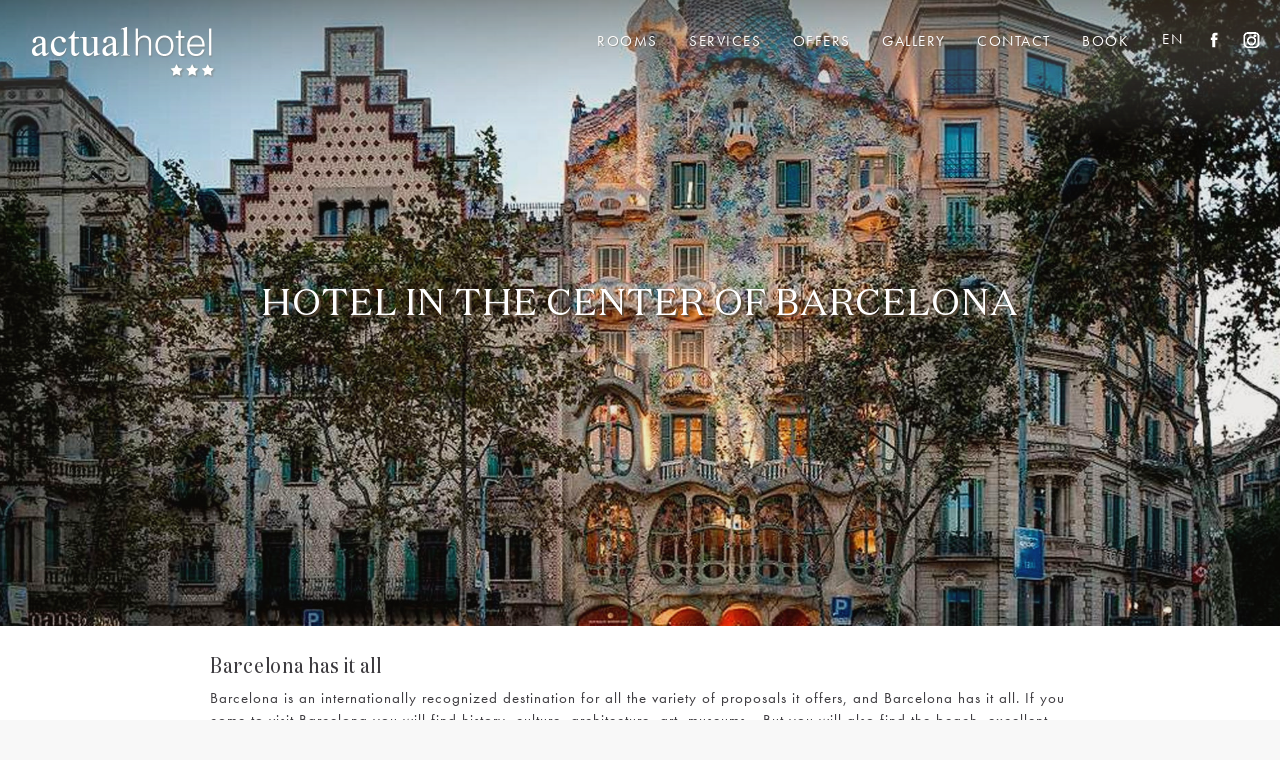

--- FILE ---
content_type: text/html; charset=UTF-8
request_url: https://www.hotelactual.com/en/hotel-in-the-center-of-barcelona/
body_size: 12891
content:

<!doctype html>
<html lang="en-US">
  <head>
  <meta charset="utf-8">
  <meta http-equiv="x-ua-compatible" content="ie=edge">
  <meta name="viewport" content="width=device-width, initial-scale=1">
  <title>Hotel in the center of Barcelona | Hotel Actual</title>
<meta name='robots' content='max-image-preview:large' />
<link rel="alternate" hreflang="es" href="https://www.hotelactual.com/hotel-centro-barcelona/" />
<link rel="alternate" hreflang="ca" href="https://www.hotelactual.com/ca/hotel-al-centre-de-barcelona/" />
<link rel="alternate" hreflang="en" href="https://www.hotelactual.com/en/hotel-in-the-center-of-barcelona/" />
<link rel="alternate" hreflang="x-default" href="https://www.hotelactual.com/hotel-centro-barcelona/" />
<script id="cookieyes" type="text/javascript" src="https://cdn-cookieyes.com/client_data/4e59abe304497d40d9f7bfaf/script.js"></script>
<!-- This site is optimized with the Yoast SEO plugin v12.9.1 - https://yoast.com/wordpress/plugins/seo/ -->
<meta name="robots" content="max-snippet:-1, max-image-preview:large, max-video-preview:-1"/>
<link rel="canonical" href="https://https%3A%2F%2Fwww.hotelactual.com%2Fen%2Fhotel-in-the-center-of-barcelona%2F" />
<meta property="og:locale" content="en_US" />
<meta property="og:type" content="article" />
<meta property="og:title" content="Hotel in the center of Barcelona | Hotel Actual" />
<meta property="og:url" content="http://https%253A%252F%252Fwww.hotelactual.com%252Fen%252Fhotel-in-the-center-of-barcelona%252F" />
<meta property="og:site_name" content="Hotel Actual" />
<meta property="article:publisher" content="https://www.facebook.com/ACTUALHOTEL" />
<meta property="og:image" content="https://www.hotelactual.com/wp2017/wp-content/uploads/hotel-centro-barcelona-hotel-actual.jpg" />
<meta property="og:image:secure_url" content="https://www.hotelactual.com/wp2017/wp-content/uploads/hotel-centro-barcelona-hotel-actual.jpg" />
<meta property="og:image:width" content="1920" />
<meta property="og:image:height" content="1274" />
<meta name="twitter:card" content="summary" />
<meta name="twitter:title" content="Hotel in the center of Barcelona | Hotel Actual" />
<meta name="twitter:site" content="@HotelActual" />
<meta name="twitter:image" content="https://www.hotelactual.com/wp2017/wp-content/uploads/hotel-centro-barcelona-hotel-actual.jpg" />
<meta name="twitter:creator" content="@HotelActual" />
<script type='application/ld+json' class='yoast-schema-graph yoast-schema-graph--main'>{"@context":"https://schema.org","@graph":[{"@type":"WebSite","@id":"https://www.hotelactual.com/en/#website","url":"https://www.hotelactual.com/en/","name":"Hotel Actual","potentialAction":{"@type":"SearchAction","target":"https://www.hotelactual.com/en/search/{search_term_string}","query-input":"required name=search_term_string"}},{"@type":"ImageObject","@id":"https://www.hotelactual.com/en/hotel-in-the-center-of-barcelona/#primaryimage","url":"/wp2017/wp-content/uploads/hotel-centro-barcelona-hotel-actual.jpg","width":1920,"height":1274},{"@type":"WebPage","@id":"https://www.hotelactual.com/en/hotel-in-the-center-of-barcelona/#webpage","url":"https://www.hotelactual.com/en/hotel-in-the-center-of-barcelona/","inLanguage":"en-US","name":"Hotel in the center of Barcelona | Hotel Actual","isPartOf":{"@id":"https://www.hotelactual.com/en/#website"},"primaryImageOfPage":{"@id":"https://www.hotelactual.com/en/hotel-in-the-center-of-barcelona/#primaryimage"},"datePublished":"2021-04-13T11:54:35+00:00","dateModified":"2023-07-11T11:41:01+00:00"}]}</script>
<!-- / Yoast SEO plugin. -->

<link rel='dns-prefetch' href='//www.hotelactual.com' />
<link rel="stylesheet" href="/wp2017/wp-includes/css/dist/block-library/style.min.css?ver=50fc8d0e9b4398ebba45795accc9fd41">
<link rel="stylesheet" href="/wp2017/wp-content/plugins/sitepress-multilingual-cms/dist/css/blocks/styles.css?ver=4.6.4">
<link rel="stylesheet" href="/wp2017/wp-content/plugins/sitepress-multilingual-cms/templates/language-switchers/legacy-dropdown/style.min.css?ver=1">
<link rel="stylesheet" href="/wp2017/wp-content/plugins/sitepress-multilingual-cms/templates/language-switchers/legacy-list-horizontal/style.min.css?ver=1">
<link rel="stylesheet" href="/wp2017/wp-content/themes/hotel-actual/dist/styles/main-7812d3aa7f.css">
<script src="/wp2017/wp-content/plugins/sitepress-multilingual-cms/templates/language-switchers/legacy-dropdown/script.min.js?ver=1" id="wpml-legacy-dropdown-0-js"></script>
<script type='text/javascript' id='wpml-browser-redirect-js-extra'>
/* <![CDATA[ */
var wpml_browser_redirect_params = {"pageLanguage":"en","languageUrls":{"es_es":"https:\/\/www.hotelactual.com\/hotel-centro-barcelona\/","es":"https:\/\/www.hotelactual.com\/hotel-centro-barcelona\/","ca":"https:\/\/www.hotelactual.com\/ca\/hotel-al-centre-de-barcelona\/","en_us":"https:\/\/www.hotelactual.com\/en\/hotel-in-the-center-of-barcelona\/","en":"https:\/\/www.hotelactual.com\/en\/hotel-in-the-center-of-barcelona\/","us":"https:\/\/www.hotelactual.com\/en\/hotel-in-the-center-of-barcelona\/"},"cookie":{"name":"_icl_visitor_lang_js","domain":"www.hotelactual.com","path":"\/","expiration":24}};
/* ]]> */
</script>
<script src="/wp2017/wp-content/plugins/sitepress-multilingual-cms/dist/js/browser-redirect/app.js?ver=4.6.4" id="wpml-browser-redirect-js"></script>
<script src="/wp2017/wp-includes/js/jquery/jquery.min.js?ver=3.6.0" id="jquery-core-js"></script>
<script src="/wp2017/wp-includes/js/jquery/jquery-migrate.min.js?ver=3.3.2" id="jquery-migrate-js"></script>
<meta name="generator" content="WPML ver:4.6.4 stt:8,1,4,27,2;" />
</head>
  <body data-rsssl=1 class="page-template page-template-template-custom page-template-template-custom-php page page-id-3392 wp-custom-logo hotel-in-the-center-of-barcelona">
    <!--[if IE]>
      <div class="alert alert-warning">
        You are using an <strong>outdated</strong> browser. Please <a href="http://browsehappy.com/">upgrade your browser</a> to improve your experience.      </div>
    <![endif]-->

    
    <div class="full-max-width outer-wrapper-with-shadow">
        
<script type="text/javascript">
    var WP_CONTENT = 'https://www.hotelactual.com/wp2017/wp-content/themes/hotel-actual';
</script>

<header class="banner no-scroll-on-mobile">
  <div class="container-fluid full-max-width double-lateral-padding-md-up">
      <div class="row">
          <div class="col-md-3 menu-is-closed">
              <a href="https://www.hotelactual.com/en/" class="custom-logo-link" rel="home"><img width="376" height="120" src="/wp2017/wp-content/uploads/logo-hotel-actual.png" class="custom-logo" alt="Hotel Actual" srcset="/wp2017/wp-content/uploads/logo-hotel-actual.png 376w, /wp2017/wp-content/uploads/logo-hotel-actual-300x96.png 300w" sizes="(max-width: 376px) 100vw, 376px" /></a>          </div>
          <div class="col-md-9 no-right-padding-margin">
              <div class="toggle-menu">
                  <div class="menu-is-closed">
                      <div id="toggle-menu-button" class="toggle-menu-button">
                          <div class="mobile-lang">
                              
<div class="wpml-ls-statics-shortcode_actions wpml-ls wpml-ls-legacy-list-horizontal">
	<ul><li class="wpml-ls-slot-shortcode_actions wpml-ls-item wpml-ls-item-es wpml-ls-first-item wpml-ls-item-legacy-list-horizontal">
				<a href="https://www.hotelactual.com/hotel-centro-barcelona/" class="wpml-ls-link">
                    <span class="wpml-ls-native" lang="es">ES</span></a>
			</li><li class="wpml-ls-slot-shortcode_actions wpml-ls-item wpml-ls-item-ca wpml-ls-item-legacy-list-horizontal">
				<a href="https://www.hotelactual.com/ca/hotel-al-centre-de-barcelona/" class="wpml-ls-link">
                    <span class="wpml-ls-native" lang="ca">CA</span></a>
			</li><li class="wpml-ls-slot-shortcode_actions wpml-ls-item wpml-ls-item-en wpml-ls-current-language wpml-ls-item-legacy-list-horizontal">
				<a href="https://www.hotelactual.com/en/hotel-in-the-center-of-barcelona/" class="wpml-ls-link">
                    <span class="wpml-ls-native">EN</span></a>
			</li><li class="wpml-ls-slot-shortcode_actions wpml-ls-item wpml-ls-item-fr wpml-ls-item-legacy-list-horizontal">
				<a href="https://www.hotelactual.com/fr/" class="wpml-ls-link">
                    <span class="wpml-ls-native" lang="fr">FR</span></a>
			</li><li class="wpml-ls-slot-shortcode_actions wpml-ls-item wpml-ls-item-it wpml-ls-last-item wpml-ls-item-legacy-list-horizontal">
				<a href="https://www.hotelactual.com/it/" class="wpml-ls-link">
                    <span class="wpml-ls-native" lang="it">IT</span></a>
			</li></ul>
</div>
                          </div>

                          <a class="toggle-animated-button"><span></span></a>

                                                                          </div>
                  </div>
                  <nav class="nav-primary">
                      <ul id="menu-superior-en" class="nav"><li class="menu-item menu-rooms"><a href="https://www.hotelactual.com/en/rooms/">Rooms</a></li>
<li class="menu-item menu-services"><a href="https://www.hotelactual.com/en/hotel-services/">Services</a></li>
<li class="menu-item menu-offers"><a href="https://www.hotelactual.com/en/offers/">Offers</a></li>
<li class="menu-item menu-gallery"><a href="https://www.hotelactual.com/en/gallery/">Gallery</a></li>
<li class="menu-item menu-contact"><a href="https://www.hotelactual.com/en/contact/">Contact</a></li>
<li class="menu-item menu-book"><a target="_blank" rel="noopener" href="https://reservations.verticalbooking.com/reservations/index.html?lingua_int=eng&#038;id_stile=13264&#038;id_albergo=14273&#038;dc=5257">Book</a></li>
</ul>                      <div class="hidden-lg-up responsive-menu-links">
                          <a href="https://reservations.verticalbooking.com/reservations/index.html?lingua_int=eng&id_stile=13264&id_albergo=14273&dc=5257" target="_blank">Book now <img src="https://www.hotelactual.com/wp2017/wp-content/themes/hotel-actual/dist/images/ico-calendar_x2.png" alt="Cal" width="23" height="24" style="top: -3px;"/></a><br>
                          <a href="tel:+34935520550"><img src="https://www.hotelactual.com/wp2017/wp-content/themes/hotel-actual/dist/images/btn-phone.png" alt="Tel" width="39" height="39"/></a>
                          <a href="https://www.hotelactual.com/en/contact/"><img src="https://www.hotelactual.com/wp2017/wp-content/themes/hotel-actual/dist/images/btn-map.png" alt="Map" width="39" height="39"/></a>
                      </div>
                      <div class="top-right-widgets hidden-md-down">
                          <section class="widget icl_lang_sel_widget-2 widget_icl_lang_sel_widget">
<div
	 class="wpml-ls-sidebars-sidebar-header wpml-ls wpml-ls-legacy-dropdown js-wpml-ls-legacy-dropdown">
	<ul>

		<li tabindex="0" class="wpml-ls-slot-sidebar-header wpml-ls-item wpml-ls-item-en wpml-ls-current-language wpml-ls-item-legacy-dropdown">
			<a href="#" class="js-wpml-ls-item-toggle wpml-ls-item-toggle">
                <span class="wpml-ls-native">EN</span></a>

			<ul class="wpml-ls-sub-menu">
				
					<li class="wpml-ls-slot-sidebar-header wpml-ls-item wpml-ls-item-es wpml-ls-first-item">
						<a href="https://www.hotelactual.com/hotel-centro-barcelona/" class="wpml-ls-link">
                            <span class="wpml-ls-native" lang="es">ES</span></a>
					</li>

				
					<li class="wpml-ls-slot-sidebar-header wpml-ls-item wpml-ls-item-ca">
						<a href="https://www.hotelactual.com/ca/hotel-al-centre-de-barcelona/" class="wpml-ls-link">
                            <span class="wpml-ls-native" lang="ca">CA</span></a>
					</li>

				
					<li class="wpml-ls-slot-sidebar-header wpml-ls-item wpml-ls-item-fr">
						<a href="https://www.hotelactual.com/fr/" class="wpml-ls-link">
                            <span class="wpml-ls-native" lang="fr">FR</span></a>
					</li>

				
					<li class="wpml-ls-slot-sidebar-header wpml-ls-item wpml-ls-item-it wpml-ls-last-item">
						<a href="https://www.hotelactual.com/it/" class="wpml-ls-link">
                            <span class="wpml-ls-native" lang="it">IT</span></a>
					</li>

							</ul>

		</li>

	</ul>
</div>
</section><section class="widget black-studio-tinymce-2 widget_black_studio_tinymce"><div class="textwidget"><div class="social-links"><a href="http://www.facebook.com/ACTUALHOTEL" target="_blank" rel="noopener"><img class="alignnone size-full wp-image-569" src="https://www.hotelactual.com/wp2017/wp-content/uploads/ico-facebook-sombra.png" alt="" width="17" height="16" /></a>
<a href="https://www.instagram.com/hotelactualbcn/" target="_blank" rel="noopener"><img class="alignnone size-full" src="https://www.hotelactual.com/wp2017/wp-content/uploads/icon-instagram-actual-2.png" alt="" width="17" height="16" /></a></div></div></section>                      </div>
                  </nav>
              </div>
          </div>
      </div>
  </div>
</header>
        <div class="wrap container-fluid no-lateral-padding full-max-width no-scroll-on-mobile" role="document">
          <div class="content row no-lateral-margin-md-down">
            <main class="main no-lateral-padding">
              
  

        <div class="page-header with-image no-lateral-margin animated-page-header-common">
        <div class="header-room-gradient-background"></div>
        <div class="cover-header-background" style="background-image: url('/wp2017/wp-content/uploads/hotel-centro-barcelona-hotel-actual.jpg')"></div>
        <img class="animated-page-header-common-dummy-image" src="https://www.hotelactual.com/wp2017/wp-content/themes/hotel-actual/dist/images/dummy-header.png" />
        <div class="center-content-in-header">
            <h1>Hotel in the center of Barcelona</h1>
        </div>
    </div>

  <div class="container-fluid margin-bottom-content-row  double-lateral-padding-md-down wrapper-inner-content ">    <div class="row">        <div class="col"><h3>Barcelona has it all</h3>
<p>Barcelona is an internationally recognized destination for all the variety of proposals it offers, and Barcelona has it all. If you come to visit Barcelona you will find history, culture, architecture, art, museums… But you will also find the beach, excellent gastronomy, and many leisure activities for all tastes and ages.</p>
<p>To have time to visit all that the city has to offer, choosing a <strong>hotel in the center of Barcelona</strong> is a good option. This way, Hotel Actual will be an excellent choice since it has an ideal location right in the center of Barcelona.</p>
<p>&nbsp;</p>
<h3>Hotel in the center of Barcelona, ​​the ideal base</h3>
<p>Hotel Actual is located on Paseo de Gràcia, the most chic street in Barcelona. In this elegant promenade you will find the most exclusive fashion brands, the main flagship stores and the most emblematic modernist architecture buildings. Gaudí&#8217;s Casa Milà, also known as La Pedrera, is located in the same block as the hotel, so some of our rooms even have views of this most famous work by Gaudí. Also located on Passeig de Gràcia, and only a few streets from Hotel Actual, there are other modernist jewels such as Casa Batlló or Casa Lleó i Morera.</p>
<p>As it is in the <strong>center of Barcelona</strong>, ​​the hotel is one step away from almost everything. You can get there very easily by public transport from the airport and then visit the city on foot. But if you need to travel further, you also have several public transportation options practically in front of the hotel: the Diagonal metro stop (Green Line) and several bus lines.</p>
<p>&nbsp;</p>
<h3>Driving through the center of Barcelona and parking</h3>
<p>If you come by car, you should know a couple of things. As the hotel is in the center of Barcelona, ​​it is affected by the Barcelona City Council regulations that have created a Low Emissions Zone (ZBE) in the city to reduce pollution. Therefore, to circulate through the center of Barcelona, it is necessary to have the environmental label of the DGT 0, Eco, C or B (the B will no longer be allowed from 2022). Cars with foreign registration that meet the requirements equivalent to the DGT distinctive may circulate freely. Those who do not comply can request daily authorizations for a maximum of ten working days per year. Registration can be done at <a href="https://zberegistre.ambmobilitat.cat/en" target="_blank" rel="noopener"><strong>this link</strong></a>.</p>
<p>On the other hand, as parking can be a problem in the center of Barcelona, ​​and if you come for several days it can also be expensive, Hotel Actual has an agreement with a nearby car park where, as a hotel customer, you can park at an unbeatable price in the city. More information about our <a href="https://www.hotelactual.com/en/hotel-services/">parking facilities here</a>.</p>
<p>&nbsp;</p>
<h3>Beyond location</h3>
<p>If we have not convinced you yet, we invite you to read the opinions of our clients, who rate the location of our <strong>hotel in the center of Barcelona</strong> as &#8220;Excellent&#8221;. But they also stand out the design, cleanliness, comfort, and the personalized and friendly treatment of the staff.</p>
<p>&nbsp;</p>
        </div>    </div></div><div class="container-fluid double-lateral-margin trip-advisor-wrapper">
    <div class="row">
        <div class="col text-center">
            <div id="TA_cdsratingsonlywide159" style="display: none;" class="TA_cdsratingsonlywide"><ul id="5513w02" class="TA_links WsaWvpz"><li id="uktJy2BPzeUh" class="y4KRCekcD"><a target="_blank" href="https://www.tripadvisor.es/"><img src="https://www.tripadvisor.es/img/cdsi/img2/branding/tripadvisor_logo_transp_340x80-18034-2.png" alt="TripAdvisor"/></a></li></ul></div><script src="https://www.jscache.com/wejs?wtype=cdsratingsonlywide&amp;uniq=159&amp;locationId=279200&amp;lang=es&amp;border=false&amp;display_version=2"></script>

            <div id="trip_advisor_custom_data" class="ta-rating-summary">
                <div class="rating">4.5</div>
                <div class="context">
                    <div>
                        <i class="ta-owleyes">
                            <svg xmlns="http://www.w3.org/2000/svg" viewBox="0 0 55.210966 33.741539"><path d="M5.366 7.469c8.556-.98 21.137.544 19.723 19.723l4.569-.435C27.7 13.307 34.444 7.251 47.315 6.6c-22.516-12.908-41.949.87-41.949.87z" fill="#eec96e"></path><path d="M29.331 23.748c2.393 6.599 9.427 9.97 15.808 7.578 6.381-2.502 9.644-9.753 7.252-16.352-2.393-6.599-9.427-9.97-15.808-7.578-6.273 2.357-9.536 9.717-7.252 16.352zM25.96 19.288c0 7.034-5.511 12.799-12.364 12.799-6.816 0-12.363-5.729-12.363-12.799 0-7.07 5.51-12.798 12.363-12.798S25.96 12.255 25.96 19.288z" fill="#fff"></path><ellipse cx="155.9" cy="206.1" rx="6.3" ry="6.6" fill="#a42522" transform="translate(-43 -55.654) scale(.36256)"></ellipse><ellipse cx="231.5" cy="206.1" rx="6.3" ry="6.6" fill="#3a8e1b" transform="translate(-43 -55.654) scale(.36256)"></ellipse><path d="M6.67 19.07c0 3.915 3.046 7.033 6.708 7.033 3.698 0 6.707-3.154 6.707-7.033 0-3.916-3.045-7.034-6.707-7.034-3.662.109-6.707 3.227-6.707 7.034zm2.394 0c0-2.502 1.957-4.569 4.46-4.569 2.5 0 4.459 2.067 4.459 4.569 0 2.501-1.958 4.568-4.46 4.568-2.502.109-4.46-1.958-4.46-4.568zM34.117 19.07c0 3.915 3.045 7.033 6.707 7.033 3.698 0 6.707-3.154 6.707-7.033 0-3.916-3.045-7.034-6.707-7.034-3.698 0-6.707 3.227-6.707 7.034zm2.356 0c0-2.502 1.958-4.569 4.46-4.569 2.501 0 4.46 2.067 4.46 4.569 0 2.501-1.959 4.568-4.46 4.568-2.502.109-4.46-1.958-4.46-4.568z"></path><path d="M53.84 14.393c-.435-1.306-1.088-2.502-1.85-3.59.653-2.828 2.72-5.62 2.72-5.62h-9.1C40.498 1.704 34.225 0 27.3 0c-7.142 0-13.668 1.849-18.744 5.293H0s2.066 2.828 2.719 5.62c-1.632 2.393-2.72 5.293-2.72 8.448 0 7.795 6.164 14.212 13.67 14.212 4.35 0 8.12-2.067 10.73-5.293l2.938 4.568 2.936-4.568c1.306 1.74 3.046 3.154 5.004 4.133 3.372 1.631 7.033 1.74 10.514.435 6.961-2.937 10.66-11.167 8.049-18.454zM24.58 20.375c-.217 1.958-.87 3.698-1.849 5.184-1.958 3.046-5.293 5.004-9.1 5.004-6.055 0-10.95-5.112-10.95-11.385 0-6.272 4.895-11.384 10.95-11.384s10.95 5.112 10.95 11.384v1.197zm2.792-1.088c0 .326 0 .762-.109 1.088 0-.326 0-.762.109-1.088a1.51 1.51 0 0 1 0-.979C26.829 11.057 21.1 5.184 13.922 5.075c3.916-1.74 8.448-2.72 13.45-2.72 4.895 0 9.319.98 13.234 2.72-1.414 0-2.936.326-4.35.87-3.481 1.305-6.164 3.916-7.687 7.36-.652 1.523-1.087 3.263-1.196 4.894-.109.436 0 .762 0 1.088zM44.74 29.91c-2.72 1.088-5.729.98-8.34-.326-1.848-.87-3.48-2.284-4.568-4.025-.435-.76-.87-1.522-1.087-2.284a14.985 14.985 0 0 1-.653-2.828 10.853 10.853 0 0 1 .979-5.837c1.196-2.72 3.372-4.894 6.164-5.837 5.62-2.175 11.928.87 14.103 6.707 1.958 5.765-.979 12.255-6.598 14.43z"></path></svg>
                        </i>
                        <span class="ta-bubbles">

                        </span>
                    </div>
                    <div>
                        Very Good&nbsp;<a class="review-count-link" href="https://www.tripadvisor.es/Hotel_Review-g187497-d279200-Reviews-Hotel_Actual-Barcelona_Catalonia.html">479 Reviews</a>
                    </div>
                </div>
            </div>

            <script type="text/javascript">
                jQuery( document ).ready(function() {
                    var trip_interval = setInterval(function(){
                        if( get_trip_advisor_data() == true ){
                            clearInterval(trip_interval);
                        }
                    },1000);
                });
                function get_trip_advisor_data(){
                    var rating = jQuery("#CDSROWRATING159 img").attr("alt");
                    if(rating === undefined) return false;
                    rating = rating.split(" ").shift();
                    var reviews = jQuery("#CDSROWRATING159 span").html();

                    jQuery("#trip_advisor_custom_data .rating").html(rating);
                    jQuery("#trip_advisor_custom_data .ta-bubbles").html(print_bubbles(Number(rating)));
                    jQuery("#trip_advisor_custom_data .review-count-link").html(reviews);

                    return true;
                }
                function print_bubbles( punctuation ){
                    var bubble_1 = '<i><svg xmlns="http://www.w3.org/2000/svg" viewBox="0 0 28 28"><path d="M14 2.8c.525 0 .963 0 1.487.087 4.987.612 9.013 4.637 9.625 9.625.438 3.237-.525 6.388-2.713 8.837-2.1 2.45-5.163 3.763-8.4 3.763-.525 0-.963 0-1.487-.088-4.988-.613-9.013-4.638-9.625-9.625-.438-3.238.525-6.388 2.712-8.838a11.267 11.267 0 0 1 8.4-3.762zM14 0C5.687 0-.963 7.263.088 15.838c.787 6.213 5.863 11.287 12.075 12.075.613.087 1.225.087 1.838.087 8.313 0 14.963-7.262 13.912-15.838C27.126 5.95 22.051.875 15.838.087 15.225-.001 14.613-.001 14-.001z"></path><path d="M21 14a7 7 0 1 1-14 0 7 7 0 0 1 14 0z"></path></svg></i>';
                    var bubble_0 = '<i><svg xmlns="http://www.w3.org/2000/svg" viewBox="0 0 28 28"><path d="M14 0v2.8c.525 0 .963 0 1.487.087 4.987.612 9.013 4.637 9.625 9.625.438 3.237-.525 6.388-2.713 8.837-2.1 2.45-5.163 3.763-8.4 3.763-.525 0-.963 0-1.487-.088-4.988-.613-9.013-4.638-9.625-9.625-.438-3.238.525-6.388 2.712-8.838 2.1-2.45 5.163-3.762 8.4-3.762v-2.8zm0 0C5.687 0-.963 7.263.088 15.838c.787 6.213 5.863 11.287 12.075 12.075.613.087 1.225.087 1.838.087 8.313 0 14.963-7.262 13.912-15.838C27.126 5.95 22.051.875 15.838.087 15.225-.001 14.613-.001 14-.001z"></path></svg></i>';
                    var bubble_05 = '<i><svg xmlns="http://www.w3.org/2000/svg" viewBox="0 0 28 28"><path d="M14 0zm13.825 12.162C27.038 5.95 21.963.875 15.75.087c-.612-.088-1.225-.088-1.838-.088v2.8c.525 0 .963 0 1.488.087 4.987.613 9.012 4.637 9.625 9.625.438 3.237-.525 6.388-2.713 8.837-2.1 2.45-5.162 3.763-8.4 3.763-.525 0-.962 0-1.487-.088-4.988-.613-9.012-4.638-9.625-9.625-.438-3.238.525-6.388 2.713-8.838 2.1-2.45 5.162-3.762 8.4-3.762v-2.8C5.6-.002-1.05 7.261.001 15.836c.787 6.213 5.862 11.287 12.075 12.075.612.087 1.225.087 1.837.087 8.4 0 15.05-7.262 13.912-15.838z"></path><path d="M7 14c0 3.85 3.15 7 7 7V7c-3.85 0-7 3.15-7 7z"></path></svg></i>';
                    var bubbles = '';
                    for(var i = 0; i < 5; i++){
                        if(i < punctuation){
                            if(i + 0.5 === punctuation) {
                                bubbles += bubble_05;
                            }else{
                                bubbles += bubble_1;
                            }
                        } else{
                            bubbles += bubble_0;
                        }
                    }
                    return bubbles;
                }
            </script>

            
        </div>
    </div>
                <div class="row limit-max-width double-lateral-margin ta-reviews-container">
            <div class="col-sm-12 col-md-6">
                <div class="review">
                    <div class="review-title"></div>
                    <div class="review-rating">
                        <span class="ta-bubbles"><i><svg xmlns="http://www.w3.org/2000/svg" viewBox="0 0 28 28"><path d="M14 2.8c.525 0 .963 0 1.487.087 4.987.612 9.013 4.637 9.625 9.625.438 3.237-.525 6.388-2.713 8.837-2.1 2.45-5.163 3.763-8.4 3.763-.525 0-.963 0-1.487-.088-4.988-.613-9.013-4.638-9.625-9.625-.438-3.238.525-6.388 2.712-8.838a11.267 11.267 0 0 1 8.4-3.762zM14 0C5.687 0-.963 7.263.088 15.838c.787 6.213 5.863 11.287 12.075 12.075.613.087 1.225.087 1.838.087 8.313 0 14.963-7.262 13.912-15.838C27.126 5.95 22.051.875 15.838.087 15.225-.001 14.613-.001 14-.001z"></path><path d="M21 14a7 7 0 1 1-14 0 7 7 0 0 1 14 0z"></path></svg></i><i><svg xmlns="http://www.w3.org/2000/svg" viewBox="0 0 28 28"><path d="M14 2.8c.525 0 .963 0 1.487.087 4.987.612 9.013 4.637 9.625 9.625.438 3.237-.525 6.388-2.713 8.837-2.1 2.45-5.163 3.763-8.4 3.763-.525 0-.963 0-1.487-.088-4.988-.613-9.013-4.638-9.625-9.625-.438-3.238.525-6.388 2.712-8.838a11.267 11.267 0 0 1 8.4-3.762zM14 0C5.687 0-.963 7.263.088 15.838c.787 6.213 5.863 11.287 12.075 12.075.613.087 1.225.087 1.838.087 8.313 0 14.963-7.262 13.912-15.838C27.126 5.95 22.051.875 15.838.087 15.225-.001 14.613-.001 14-.001z"></path><path d="M21 14a7 7 0 1 1-14 0 7 7 0 0 1 14 0z"></path></svg></i><i><svg xmlns="http://www.w3.org/2000/svg" viewBox="0 0 28 28"><path d="M14 2.8c.525 0 .963 0 1.487.087 4.987.612 9.013 4.637 9.625 9.625.438 3.237-.525 6.388-2.713 8.837-2.1 2.45-5.163 3.763-8.4 3.763-.525 0-.963 0-1.487-.088-4.988-.613-9.013-4.638-9.625-9.625-.438-3.238.525-6.388 2.712-8.838a11.267 11.267 0 0 1 8.4-3.762zM14 0C5.687 0-.963 7.263.088 15.838c.787 6.213 5.863 11.287 12.075 12.075.613.087 1.225.087 1.838.087 8.313 0 14.963-7.262 13.912-15.838C27.126 5.95 22.051.875 15.838.087 15.225-.001 14.613-.001 14-.001z"></path><path d="M21 14a7 7 0 1 1-14 0 7 7 0 0 1 14 0z"></path></svg></i><i><svg xmlns="http://www.w3.org/2000/svg" viewBox="0 0 28 28"><path d="M14 2.8c.525 0 .963 0 1.487.087 4.987.612 9.013 4.637 9.625 9.625.438 3.237-.525 6.388-2.713 8.837-2.1 2.45-5.163 3.763-8.4 3.763-.525 0-.963 0-1.487-.088-4.988-.613-9.013-4.638-9.625-9.625-.438-3.238.525-6.388 2.712-8.838a11.267 11.267 0 0 1 8.4-3.762zM14 0C5.687 0-.963 7.263.088 15.838c.787 6.213 5.863 11.287 12.075 12.075.613.087 1.225.087 1.838.087 8.313 0 14.963-7.262 13.912-15.838C27.126 5.95 22.051.875 15.838.087 15.225-.001 14.613-.001 14-.001z"></path><path d="M21 14a7 7 0 1 1-14 0 7 7 0 0 1 14 0z"></path></svg></i><i><svg xmlns="http://www.w3.org/2000/svg" viewBox="0 0 28 28"><path d="M14 2.8c.525 0 .963 0 1.487.087 4.987.612 9.013 4.637 9.625 9.625.438 3.237-.525 6.388-2.713 8.837-2.1 2.45-5.163 3.763-8.4 3.763-.525 0-.963 0-1.487-.088-4.988-.613-9.013-4.638-9.625-9.625-.438-3.238.525-6.388 2.712-8.838a11.267 11.267 0 0 1 8.4-3.762zM14 0C5.687 0-.963 7.263.088 15.838c.787 6.213 5.863 11.287 12.075 12.075.613.087 1.225.087 1.838.087 8.313 0 14.963-7.262 13.912-15.838C27.126 5.95 22.051.875 15.838.087 15.225-.001 14.613-.001 14-.001z"></path></svg></i></span>
                        Review written on 10 October, 2020    
                    </div>
                    <div class="review-content">I stayed there for 2 nights during a business trip. The room was clean and comfortable. The shower was lovely. The tv had CNN and the WiFi was good. The location was amazing. It was in the middle of an upscale area with shops and restaurants everywhere. </div>
                </div><div class="review">
                    <div class="review-title"></div>
                    <div class="review-rating">
                        <span class="ta-bubbles"><i><svg xmlns="http://www.w3.org/2000/svg" viewBox="0 0 28 28"><path d="M14 2.8c.525 0 .963 0 1.487.087 4.987.612 9.013 4.637 9.625 9.625.438 3.237-.525 6.388-2.713 8.837-2.1 2.45-5.163 3.763-8.4 3.763-.525 0-.963 0-1.487-.088-4.988-.613-9.013-4.638-9.625-9.625-.438-3.238.525-6.388 2.712-8.838a11.267 11.267 0 0 1 8.4-3.762zM14 0C5.687 0-.963 7.263.088 15.838c.787 6.213 5.863 11.287 12.075 12.075.613.087 1.225.087 1.838.087 8.313 0 14.963-7.262 13.912-15.838C27.126 5.95 22.051.875 15.838.087 15.225-.001 14.613-.001 14-.001z"></path><path d="M21 14a7 7 0 1 1-14 0 7 7 0 0 1 14 0z"></path></svg></i><i><svg xmlns="http://www.w3.org/2000/svg" viewBox="0 0 28 28"><path d="M14 2.8c.525 0 .963 0 1.487.087 4.987.612 9.013 4.637 9.625 9.625.438 3.237-.525 6.388-2.713 8.837-2.1 2.45-5.163 3.763-8.4 3.763-.525 0-.963 0-1.487-.088-4.988-.613-9.013-4.638-9.625-9.625-.438-3.238.525-6.388 2.712-8.838a11.267 11.267 0 0 1 8.4-3.762zM14 0C5.687 0-.963 7.263.088 15.838c.787 6.213 5.863 11.287 12.075 12.075.613.087 1.225.087 1.838.087 8.313 0 14.963-7.262 13.912-15.838C27.126 5.95 22.051.875 15.838.087 15.225-.001 14.613-.001 14-.001z"></path><path d="M21 14a7 7 0 1 1-14 0 7 7 0 0 1 14 0z"></path></svg></i><i><svg xmlns="http://www.w3.org/2000/svg" viewBox="0 0 28 28"><path d="M14 2.8c.525 0 .963 0 1.487.087 4.987.612 9.013 4.637 9.625 9.625.438 3.237-.525 6.388-2.713 8.837-2.1 2.45-5.163 3.763-8.4 3.763-.525 0-.963 0-1.487-.088-4.988-.613-9.013-4.638-9.625-9.625-.438-3.238.525-6.388 2.712-8.838a11.267 11.267 0 0 1 8.4-3.762zM14 0C5.687 0-.963 7.263.088 15.838c.787 6.213 5.863 11.287 12.075 12.075.613.087 1.225.087 1.838.087 8.313 0 14.963-7.262 13.912-15.838C27.126 5.95 22.051.875 15.838.087 15.225-.001 14.613-.001 14-.001z"></path><path d="M21 14a7 7 0 1 1-14 0 7 7 0 0 1 14 0z"></path></svg></i><i><svg xmlns="http://www.w3.org/2000/svg" viewBox="0 0 28 28"><path d="M14 2.8c.525 0 .963 0 1.487.087 4.987.612 9.013 4.637 9.625 9.625.438 3.237-.525 6.388-2.713 8.837-2.1 2.45-5.163 3.763-8.4 3.763-.525 0-.963 0-1.487-.088-4.988-.613-9.013-4.638-9.625-9.625-.438-3.238.525-6.388 2.712-8.838a11.267 11.267 0 0 1 8.4-3.762zM14 0C5.687 0-.963 7.263.088 15.838c.787 6.213 5.863 11.287 12.075 12.075.613.087 1.225.087 1.838.087 8.313 0 14.963-7.262 13.912-15.838C27.126 5.95 22.051.875 15.838.087 15.225-.001 14.613-.001 14-.001z"></path><path d="M21 14a7 7 0 1 1-14 0 7 7 0 0 1 14 0z"></path></svg></i><i><svg xmlns="http://www.w3.org/2000/svg" viewBox="0 0 28 28"><path d="M14 2.8c.525 0 .963 0 1.487.087 4.987.612 9.013 4.637 9.625 9.625.438 3.237-.525 6.388-2.713 8.837-2.1 2.45-5.163 3.763-8.4 3.763-.525 0-.963 0-1.487-.088-4.988-.613-9.013-4.638-9.625-9.625-.438-3.238.525-6.388 2.712-8.838a11.267 11.267 0 0 1 8.4-3.762zM14 0C5.687 0-.963 7.263.088 15.838c.787 6.213 5.863 11.287 12.075 12.075.613.087 1.225.087 1.838.087 8.313 0 14.963-7.262 13.912-15.838C27.126 5.95 22.051.875 15.838.087 15.225-.001 14.613-.001 14-.001z"></path><path d="M21 14a7 7 0 1 1-14 0 7 7 0 0 1 14 0z"></path></svg></i></span>
                        Review written on 24 September, 2019    
                    </div>
                    <div class="review-content">The Hotel actual is about a 10 minute north west walk from the Passeig de Gràcia station which is easily accessible by train from the airport, 4 stops from terminal 2- take a free shuttle from T1 . It is in an extremely handy position to access most of what you want to see around Barcelona and near several highish priced eating spots. We stayed for 2 nights before departing on a Northern Spain tour which started in a nearby hotel. The rooms are large with a big bed. There is an excellent shower in the bath. </div>
                </div>            </div>
            <div class="col-sm-12 col-md-6">
                <div class="review">
                    <div class="review-title"></div>
                    <div class="review-rating">
                        <span class="ta-bubbles"><i><svg xmlns="http://www.w3.org/2000/svg" viewBox="0 0 28 28"><path d="M14 2.8c.525 0 .963 0 1.487.087 4.987.612 9.013 4.637 9.625 9.625.438 3.237-.525 6.388-2.713 8.837-2.1 2.45-5.163 3.763-8.4 3.763-.525 0-.963 0-1.487-.088-4.988-.613-9.013-4.638-9.625-9.625-.438-3.238.525-6.388 2.712-8.838a11.267 11.267 0 0 1 8.4-3.762zM14 0C5.687 0-.963 7.263.088 15.838c.787 6.213 5.863 11.287 12.075 12.075.613.087 1.225.087 1.838.087 8.313 0 14.963-7.262 13.912-15.838C27.126 5.95 22.051.875 15.838.087 15.225-.001 14.613-.001 14-.001z"></path><path d="M21 14a7 7 0 1 1-14 0 7 7 0 0 1 14 0z"></path></svg></i><i><svg xmlns="http://www.w3.org/2000/svg" viewBox="0 0 28 28"><path d="M14 2.8c.525 0 .963 0 1.487.087 4.987.612 9.013 4.637 9.625 9.625.438 3.237-.525 6.388-2.713 8.837-2.1 2.45-5.163 3.763-8.4 3.763-.525 0-.963 0-1.487-.088-4.988-.613-9.013-4.638-9.625-9.625-.438-3.238.525-6.388 2.712-8.838a11.267 11.267 0 0 1 8.4-3.762zM14 0C5.687 0-.963 7.263.088 15.838c.787 6.213 5.863 11.287 12.075 12.075.613.087 1.225.087 1.838.087 8.313 0 14.963-7.262 13.912-15.838C27.126 5.95 22.051.875 15.838.087 15.225-.001 14.613-.001 14-.001z"></path><path d="M21 14a7 7 0 1 1-14 0 7 7 0 0 1 14 0z"></path></svg></i><i><svg xmlns="http://www.w3.org/2000/svg" viewBox="0 0 28 28"><path d="M14 2.8c.525 0 .963 0 1.487.087 4.987.612 9.013 4.637 9.625 9.625.438 3.237-.525 6.388-2.713 8.837-2.1 2.45-5.163 3.763-8.4 3.763-.525 0-.963 0-1.487-.088-4.988-.613-9.013-4.638-9.625-9.625-.438-3.238.525-6.388 2.712-8.838a11.267 11.267 0 0 1 8.4-3.762zM14 0C5.687 0-.963 7.263.088 15.838c.787 6.213 5.863 11.287 12.075 12.075.613.087 1.225.087 1.838.087 8.313 0 14.963-7.262 13.912-15.838C27.126 5.95 22.051.875 15.838.087 15.225-.001 14.613-.001 14-.001z"></path><path d="M21 14a7 7 0 1 1-14 0 7 7 0 0 1 14 0z"></path></svg></i><i><svg xmlns="http://www.w3.org/2000/svg" viewBox="0 0 28 28"><path d="M14 2.8c.525 0 .963 0 1.487.087 4.987.612 9.013 4.637 9.625 9.625.438 3.237-.525 6.388-2.713 8.837-2.1 2.45-5.163 3.763-8.4 3.763-.525 0-.963 0-1.487-.088-4.988-.613-9.013-4.638-9.625-9.625-.438-3.238.525-6.388 2.712-8.838a11.267 11.267 0 0 1 8.4-3.762zM14 0C5.687 0-.963 7.263.088 15.838c.787 6.213 5.863 11.287 12.075 12.075.613.087 1.225.087 1.838.087 8.313 0 14.963-7.262 13.912-15.838C27.126 5.95 22.051.875 15.838.087 15.225-.001 14.613-.001 14-.001z"></path><path d="M21 14a7 7 0 1 1-14 0 7 7 0 0 1 14 0z"></path></svg></i><i><svg xmlns="http://www.w3.org/2000/svg" viewBox="0 0 28 28"><path d="M14 2.8c.525 0 .963 0 1.487.087 4.987.612 9.013 4.637 9.625 9.625.438 3.237-.525 6.388-2.713 8.837-2.1 2.45-5.163 3.763-8.4 3.763-.525 0-.963 0-1.487-.088-4.988-.613-9.013-4.638-9.625-9.625-.438-3.238.525-6.388 2.712-8.838a11.267 11.267 0 0 1 8.4-3.762zM14 0C5.687 0-.963 7.263.088 15.838c.787 6.213 5.863 11.287 12.075 12.075.613.087 1.225.087 1.838.087 8.313 0 14.963-7.262 13.912-15.838C27.126 5.95 22.051.875 15.838.087 15.225-.001 14.613-.001 14-.001z"></path><path d="M21 14a7 7 0 1 1-14 0 7 7 0 0 1 14 0z"></path></svg></i></span>
                        Review written on 2 January, 2020    
                    </div>
                    <div class="review-content">My wife and I wanted to stay in Barcelona to see in the new year and could not have chosen a better base. Hotel Actual is a wonderful little hotel in a fantastic location with some of the main attractions within a15 minute walk. The hotel is well kitted out with all mod cons. The rooms are comfy, warm and spotlessly clean. From arrival to departure, all of the staff were friendly and helpful. Breakfast was lovely and fresh and tea and freshly brewed coffee and biscuits are available from 1400 - 2200 hours on the first floor.</div>
                </div><div class="review">
                    <div class="review-title"></div>
                    <div class="review-rating">
                        <span class="ta-bubbles"><i><svg xmlns="http://www.w3.org/2000/svg" viewBox="0 0 28 28"><path d="M14 2.8c.525 0 .963 0 1.487.087 4.987.612 9.013 4.637 9.625 9.625.438 3.237-.525 6.388-2.713 8.837-2.1 2.45-5.163 3.763-8.4 3.763-.525 0-.963 0-1.487-.088-4.988-.613-9.013-4.638-9.625-9.625-.438-3.238.525-6.388 2.712-8.838a11.267 11.267 0 0 1 8.4-3.762zM14 0C5.687 0-.963 7.263.088 15.838c.787 6.213 5.863 11.287 12.075 12.075.613.087 1.225.087 1.838.087 8.313 0 14.963-7.262 13.912-15.838C27.126 5.95 22.051.875 15.838.087 15.225-.001 14.613-.001 14-.001z"></path><path d="M21 14a7 7 0 1 1-14 0 7 7 0 0 1 14 0z"></path></svg></i><i><svg xmlns="http://www.w3.org/2000/svg" viewBox="0 0 28 28"><path d="M14 2.8c.525 0 .963 0 1.487.087 4.987.612 9.013 4.637 9.625 9.625.438 3.237-.525 6.388-2.713 8.837-2.1 2.45-5.163 3.763-8.4 3.763-.525 0-.963 0-1.487-.088-4.988-.613-9.013-4.638-9.625-9.625-.438-3.238.525-6.388 2.712-8.838a11.267 11.267 0 0 1 8.4-3.762zM14 0C5.687 0-.963 7.263.088 15.838c.787 6.213 5.863 11.287 12.075 12.075.613.087 1.225.087 1.838.087 8.313 0 14.963-7.262 13.912-15.838C27.126 5.95 22.051.875 15.838.087 15.225-.001 14.613-.001 14-.001z"></path><path d="M21 14a7 7 0 1 1-14 0 7 7 0 0 1 14 0z"></path></svg></i><i><svg xmlns="http://www.w3.org/2000/svg" viewBox="0 0 28 28"><path d="M14 2.8c.525 0 .963 0 1.487.087 4.987.612 9.013 4.637 9.625 9.625.438 3.237-.525 6.388-2.713 8.837-2.1 2.45-5.163 3.763-8.4 3.763-.525 0-.963 0-1.487-.088-4.988-.613-9.013-4.638-9.625-9.625-.438-3.238.525-6.388 2.712-8.838a11.267 11.267 0 0 1 8.4-3.762zM14 0C5.687 0-.963 7.263.088 15.838c.787 6.213 5.863 11.287 12.075 12.075.613.087 1.225.087 1.838.087 8.313 0 14.963-7.262 13.912-15.838C27.126 5.95 22.051.875 15.838.087 15.225-.001 14.613-.001 14-.001z"></path><path d="M21 14a7 7 0 1 1-14 0 7 7 0 0 1 14 0z"></path></svg></i><i><svg xmlns="http://www.w3.org/2000/svg" viewBox="0 0 28 28"><path d="M14 2.8c.525 0 .963 0 1.487.087 4.987.612 9.013 4.637 9.625 9.625.438 3.237-.525 6.388-2.713 8.837-2.1 2.45-5.163 3.763-8.4 3.763-.525 0-.963 0-1.487-.088-4.988-.613-9.013-4.638-9.625-9.625-.438-3.238.525-6.388 2.712-8.838a11.267 11.267 0 0 1 8.4-3.762zM14 0C5.687 0-.963 7.263.088 15.838c.787 6.213 5.863 11.287 12.075 12.075.613.087 1.225.087 1.838.087 8.313 0 14.963-7.262 13.912-15.838C27.126 5.95 22.051.875 15.838.087 15.225-.001 14.613-.001 14-.001z"></path><path d="M21 14a7 7 0 1 1-14 0 7 7 0 0 1 14 0z"></path></svg></i><i><svg xmlns="http://www.w3.org/2000/svg" viewBox="0 0 28 28"><path d="M14 2.8c.525 0 .963 0 1.487.087 4.987.612 9.013 4.637 9.625 9.625.438 3.237-.525 6.388-2.713 8.837-2.1 2.45-5.163 3.763-8.4 3.763-.525 0-.963 0-1.487-.088-4.988-.613-9.013-4.638-9.625-9.625-.438-3.238.525-6.388 2.712-8.838a11.267 11.267 0 0 1 8.4-3.762zM14 0C5.687 0-.963 7.263.088 15.838c.787 6.213 5.863 11.287 12.075 12.075.613.087 1.225.087 1.838.087 8.313 0 14.963-7.262 13.912-15.838C27.126 5.95 22.051.875 15.838.087 15.225-.001 14.613-.001 14-.001z"></path><path d="M21 14a7 7 0 1 1-14 0 7 7 0 0 1 14 0z"></path></svg></i></span>
                        Review written on 2 September, 2019    
                    </div>
                    <div class="review-content">The location of this hotel is definitely perfect! It locates.in the core area of Barcelona, right next to the hotel, there is PASSEIG DE GRACIA, where many high end brand shops locate( Good for shopping! 🛍 ) Then for transportation, it is superrrrr near the metro station (DIAGONAL), you can take metro for 3 stops to the Catalunya or just simply walk to there for approximately 15 minutes, which is so convenient ! Especially many tourist spots are nearby the hotel as well! </div>
                </div>            </div>
        </div>
        <div class="row">
        <div class="col text-center">
            <a class="more-reviews-link" href="https://www.tripadvisor.es/Hotel_Review-g187497-d279200-Reviews-Hotel_Actual-Barcelona_Catalonia.html" target="_blank">Read all reviews</a>
        </div>
    </div>
</div>
<div class="container-fluid margin-bottom-content-row  double-lateral-padding-md-down wrapper-inner-content  advantages no-wrapper-inner-content" style="background-color:#e7e0d7; border-color:#e7e0d7;" >    <div class="row">        <div class="col">        <div  style="background-color:#e7e0d7; border-color:#e7e0d7;" ><h2 style="text-align: center;"><a href="https://reservations.verticalbooking.com/reservations/risultato.html" target="_blank" rel="noopener">Book now!</a></h2>
        </div>        </div>    </div></div><div class="container-fluid mini-booking-links-wrapper hidden-md-up home-only">
    <div class="row">
        <div class="col">
            <div class="mini-booking-links">
                <a href="https://reservations.verticalbooking.com/reservations/index.html?lingua_int=eng&id_stile=13264&id_albergo=14273&dc=5257" target="_blank">Book now <img src="https://www.hotelactual.com/wp2017/wp-content/themes/hotel-actual/dist/images/ico-calendar-black_x2.png" alt="Cal" width="23" height="24"/></a>
                <a href="tel:+34935520550"><img src="https://www.hotelactual.com/wp2017/wp-content/themes/hotel-actual/dist/images/btn-phone.png" alt="Tel" width="39" height="39"/></a>
                <a href="https://goo.gl/maps/dpQn1xiS9Xv" target="_blank"><img src="https://www.hotelactual.com/wp2017/wp-content/themes/hotel-actual/dist/images/btn-map.png" alt="Map" width="39" height="39"/></a>
            </div>
        </div>
    </div>
</div>
<div class="container-fluid booking-form hidden-sm-down">
    <div class="row room-only limit-max-width">
        <div class="col push-lg-2 col-md-12 text-lg-left text-md-center">
            <p class="title-font">Book now at the <strong>best online price</strong> and we offer you <strong>free breakfast</strong>* the first night</p>
        </div>
    </div>
    <div class="row limit-max-width force-centered">
        <div class="col-lg-2 text-right title-font hidden-md-down">
            <div class="home-only">
                Book now at<br>
                <strong>best price</strong>
            </div>
        </div>
        <div class="col text-center no-lateral-padding-lg-down">
            <form name="booking" action="https://reservations.verticalbooking.com/reservations/risultato.html" method="post" target="_blank">

                <div class="btn-toolbar">
                    <input id="date-start" title="Date start" type="text" value="" placeholder="Check in" autocomplete="off" />
                    <input id="date-end" title="Date end" type="text" value="" placeholder="Check out" autocomplete="off" />

                    <div class="btn-group">
                        <button class="btn btn-secondary dropdown-toggle" type="button" id="dropdownMenuRooms" data-toggle="dropdown" aria-haspopup="true" aria-expanded="false">
                            1 rooms                        </button>
                        <div class="dropdown-menu" aria-labelledby="dropdownMenuRooms">
                            <button class="dropdown-item" type="button" data-number="1">1 rooms</button>
                            <button class="dropdown-item" type="button" data-number="2">2 rooms</button>
                            <button class="dropdown-item" type="button" data-number="3">3 rooms</button>
                            <button class="dropdown-item" type="button" data-number="4">4 rooms</button>
                            <button class="dropdown-item" type="button" data-number="5">5 rooms</button>
                            <button class="dropdown-item" type="button" data-number="6">6 rooms</button>
                            <button class="dropdown-item" type="button" data-number="7">7 rooms</button>
                            <button class="dropdown-item" type="button" data-number="8">8 rooms</button>
                        </div>
                    </div>

                    <div class="btn-group">
                        <button class="btn btn-secondary dropdown-toggle" type="button" id="dropdownMenuAdults" data-toggle="dropdown" aria-haspopup="true" aria-expanded="false">
                            2 adults                        </button>
                        <div class="dropdown-menu" aria-labelledby="dropdownMenuAdults">
                            <button class="dropdown-item" type="button" data-number="1">1 adult</button>
                            <button class="dropdown-item" type="button" data-number="2">2 adults</button>
                            <button class="dropdown-item" type="button" data-number="3">3 adults</button>
                            <button class="dropdown-item" type="button" data-number="4">4 adults</button>
                            <button class="dropdown-item" type="button" data-number="5">5 adults</button>
                            <button class="dropdown-item" type="button" data-number="6">6 adults</button>
                            <button class="dropdown-item" type="button" data-number="7">7 adults</button>
                            <button class="dropdown-item" type="button" data-number="8">8 adults</button>
                        </div>
                    </div>

                    <div class="btn-group">
                        <button class="btn btn-secondary dropdown-toggle" type="button" id="dropdownMenuChildren" data-toggle="dropdown" aria-haspopup="true" aria-expanded="false">
                            0 children                        </button>
                        <div class="dropdown-menu" aria-labelledby="dropdownMenuChildren">
                            <button class="dropdown-item" type="button" data-number="0">0 children (2 to 12 years)</button>
                            <button class="dropdown-item" type="button" data-number="1">1 children (2 to 12 years)</button>
                            <button class="dropdown-item" type="button" data-number="2">2 children (2 to 12 years)</button>
                            <button class="dropdown-item" type="button" data-number="3">3 children (2 to 12 years)</button>
                            <button class="dropdown-item" type="button" data-number="4">4 children (2 to 12 years)</button>
                            <button class="dropdown-item" type="button" data-number="5">5 children (2 to 12 years)</button>
                            <button class="dropdown-item" type="button" data-number="6">6 children (2 to 12 years)</button>
                            <button class="dropdown-item" type="button" data-number="7">7 children (2 to 12 years)</button>
                            <button class="dropdown-item" type="button" data-number="8">8 children (2 to 12 years)</button>
                        </div>
                    </div>

                    
                    <input id="input_date_day" name="gg" value="" type="hidden">
                    <input id="input_date_month" name="mm" value="" type="hidden">
                    <input id="input_date_year" name="aa" value="" type="hidden">
                    <input name="id_albergo" value="14273" type="hidden">
                    <input name="lingua_int" value="eng" type="hidden">
                    <input name="dc" value="5257" type="hidden">
                    <input name="id_stile" value="13264" type="hidden">
                    <input name="headvar" value="ok" type="hidden">
                    <input name="countryCode" class="country_code" value="" type="hidden">
                    <input name="gps_latitude" class="gps_latitude" value=""  type="hidden">
                    <input name="gps_longitude" class="gps_longitude" value="" type="hidden">

                    <input id="input_number_of_nights" name="notti_1" value="1" type="hidden">
                    <input id="input_number_of_rooms" name="tot_camere" value="1" type="hidden">
                    <input id="input_adults" name="tot_adulti" value="2" type="hidden">
                    <input id="input_children" name="tot_bambini" value="0" type="hidden">
                    <input type="hidden" name="codice_cli" size="20">
                    <input size="20" name="sconto" value="" type="hidden">

                    <input type="submit" class="track_btn_search" value="Search" />
                </div>

            </form>

            <div class="information-and-booking-box">
                Information and bookings<br>
                <strong><a href="tel:+34935520550">+34 935 520 550</a></strong>
            </div>

        </div>
    </div>
    <div class="row room-only legal-info limit-max-width" >
        <div class="col push-lg-2 col-md-12 text-lg-left text-md-center">
            <p>*Applies only to reservations made through our website and with a minimum stay of 2 nights.</p>
        </div>
    </div>
</div><div class="container-fluid margin-bottom-content-row  double-lateral-padding-md-down">    <div class="row">        <div class="col"><p>&nbsp;</p>
        <hr/>        </div>    </div></div><div class="container-fluid margin-bottom-content-row  double-lateral-padding-md-down wrapper-inner-content  no-wrapper-inner-content">    <div class="row">        <div class="col"><p><a href="https://g.page/HotelActual?share" target="_blank" rel="noopener"><img loading="lazy" class="alignnone wp-image-3776 size-full" src="https://www.hotelactual.com/wp2017/wp-content/uploads/hotel-centro-barcelona-hotel-actual-ubicacionHome.jpg" alt="" width="1920" height="722" srcset="/wp2017/wp-content/uploads/hotel-centro-barcelona-hotel-actual-ubicacionHome.jpg 1920w, /wp2017/wp-content/uploads/hotel-centro-barcelona-hotel-actual-ubicacionHome-300x113.jpg 300w, /wp2017/wp-content/uploads/hotel-centro-barcelona-hotel-actual-ubicacionHome-1024x385.jpg 1024w, /wp2017/wp-content/uploads/hotel-centro-barcelona-hotel-actual-ubicacionHome-768x289.jpg 768w, /wp2017/wp-content/uploads/hotel-centro-barcelona-hotel-actual-ubicacionHome-1536x578.jpg 1536w" sizes="(max-width: 1920px) 100vw, 1920px" /></a></p>
        </div>    </div></div><div class="container-fluid margin-bottom-content-row  double-lateral-padding-md-down wrapper-inner-content  no-wrapper-inner-content" style="background-color:#e7e0d7; border-color:#e7e0d7;" >    <div class="row">        <div class="col">        <div  style="background-color:#e7e0d7; border-color:#e7e0d7;" ><table style="width: 90%; margin-left: 5%; margin-right: 5 %;">
<tbody>
<tr>
<td><strong><br />
HOTEL ACTUAL</strong><br />
Calle Rosselló 238.<br />
08008 Barcelona &#8211; España</td>
<td style="text-align: center;">
<div class="wrapping-border inverted-hover"><a href="https://www.google.es/maps/dir//Hotel+Actual+Boutique,+Carrer+del+Rossell%C3%B3,+238,+08008+Barcelona/@41.3959686,2.1589629,17z/data=!4m15!1m6!3m5!1s0x12a4a293f4e2505b:0xcc5568718020aabc!2sHotel+Actual+Boutique!8m2!3d41.3959646!4d2.1611516!4m7!1m0!1m5!1m1!1s0x12a4a293f4e2505b:0xcc5568718020aabc!2m2!1d2.1611516!2d41.3959646" target="_blank" rel="noopener noreferrer"><img loading="lazy" class="alignnone size-full wp-image-237 aligncenter" src="https://www.hotelactual.com/wp2017/wp-content/uploads/map.png" alt="" width="23" height="24" /></a><a style="color: #3d3b3f;" href="https://www.google.es/maps/dir//Hotel+Actual+Boutique,+Carrer+del+Rossell%C3%B3,+238,+08008+Barcelona/@41.3959686,2.1589629,17z/data=!4m15!1m6!3m5!1s0x12a4a293f4e2505b:0xcc5568718020aabc!2sHotel+Actual+Boutique!8m2!3d41.3959646!4d2.1611516!4m7!1m0!1m5!1m1!1s0x12a4a293f4e2505b:0xcc5568718020aabc!2m2!1d2.1611516!2d41.3959646" target="_blank" rel="noopener noreferrer"><strong>HOW TO GET HERE?</strong></a></div>
</td>
<td style="text-align: right;"><strong><br />
INFORMATION &amp; BOOKINGS</strong><br />
Tel. <a style="color: #3d3b3f;" href="tel:+34935520550">(34) 93 552 0550</a><br />
<a style="color: #3d3b3f;" href="mailto:info@hotelactual.com">info@hotelactual.com</a></td>
</tr>
</tbody>
</table>
<p>&nbsp;</p>
        </div>        </div>    </div></div><div class="container-fluid margin-bottom-content-row  double-lateral-padding-md-down wrapper-inner-content  distances no-wrapper-inner-content hidden-md-down" style="background-color:#bfb1a4; border-color:#bfb1a4;" >    <div class="row">        <div class="col">        <div  style="background-color:#bfb1a4; border-color:#bfb1a4;" ><h3 style="text-align: center;">Some distances from the hotel&#8230;</h3>
<ul>
<li id="la-pedrera" class="map-distance-button" style="text-align: center;" data-lat="41.395381" data-long="2.161961"><img loading="lazy" class="alignnone size-full wp-image-247" src="https://www.hotelactual.com/wp2017/wp-content/uploads/pie.png" alt="" width="17" height="28" /><strong>La Pedrera</strong><br />
2 min</li>
<li id="casa-batllo" class="map-distance-button" style="text-align: center;" data-lat="41.391638" data-long="2.164770"><img loading="lazy" class="alignnone size-full wp-image-247" src="https://www.hotelactual.com/wp2017/wp-content/uploads/pie.png" alt="" width="17" height="28" /><strong>Casa Batlló</strong><br />
5 min</li>
<li id="sagrada-familia" class="map-distance-button" style="text-align: center;" data-lat="41.403630" data-long="2.174356"><img loading="lazy" class="alignnone size-full wp-image-247" src="https://www.hotelactual.com/wp2017/wp-content/uploads/pie.png" alt="" width="17" height="28" /><strong>Sagrada Familia</strong><br />
15 min</li>
<li id="las-ramblas" class="map-distance-button" style="text-align: center;" data-lat="41.38567" data-long="2.17001"><img loading="lazy" class="alignnone size-full wp-image-247" src="https://www.hotelactual.com/wp2017/wp-content/uploads/pie.png" alt="" width="17" height="28" /><strong>Las Ramblas</strong><br />
15 min</li>
<li id="la-boqueria" class="map-distance-button" style="text-align: center;" data-lat="41.381740" data-long="2.171585"><img loading="lazy" class="alignnone size-full wp-image-249" src="https://www.hotelactual.com/wp2017/wp-content/uploads/metro.png" alt="" width="17" height="28" /><strong>La Boquería</strong><br />
10 min</li>
<li id="port-vell" class="map-distance-button" style="text-align: center;" data-lat="41.377066" data-long="2.183495"><img loading="lazy" class="alignnone size-full wp-image-249" src="https://www.hotelactual.com/wp2017/wp-content/uploads/metro.png" alt="" width="17" height="28" /><strong>Port Vell</strong><br />
20 min</li>
</ul>
        </div>        </div>    </div></div>              </main><!-- /.main -->
                      </div><!-- /.content -->
        </div><!-- /.wrap -->
        <footer class="content-info center-me full-max-width no-scroll-on-mobile">
    <div class="container-fluid no-lateral-padding">
        <div class="row justify-content-center">
            <div class="col-md-4 col-lg-3">
                <a href="https://www.hotelactual.com/en/" class="custom-logo-link" rel="home"><img width="376" height="120" src="/wp2017/wp-content/uploads/logo-hotel-actual.png" class="custom-logo" alt="Hotel Actual" srcset="/wp2017/wp-content/uploads/logo-hotel-actual.png 376w, /wp2017/wp-content/uploads/logo-hotel-actual-300x96.png 300w" sizes="(max-width: 376px) 100vw, 376px" /></a>                <div class="social-logos-movil hidden-md-up">
                    <section class="widget black-studio-tinymce-5 widget_black_studio_tinymce"><div class="textwidget"><p><a href="http://www.facebook.com/ACTUALHOTEL" target="_blank"><img class="alignnone size-full wp-image-265" src="https://www.hotelactual.com/wp2017/wp-content/uploads/ico-facebook.png" alt="" width="34" height="32" /></a> &nbsp; <a href="http://twitter.com/#!/HotelActual" target="_blank"><img class="alignnone size-full wp-image-263" src="https://www.hotelactual.com/wp2017/wp-content/uploads/ico-twiiter.png" alt="" width="34" height="32" /></a></p>
</div></section>                </div>
                <p>
                    Rosselló 238. 08008 Barcelona<br>
                    <a href="tel:+34935520550">Tel. (34) 93 552 0550</a><br>
                    <a href="mailto:info@hotelactual.com">info@hotelactual.com</a>
                </p>
            </div>
            <div class="col-md-7">
                <div class="nav-footer-wrapper">
                    <nav class="nav-footer">
                        <ul id="menu-pie-en" class="nav"><li class="menu-item menu-item-has-children menu-rooms"><a href="https://www.hotelactual.com/en/rooms/">Rooms</a>
<ul class="sub-menu">
	<li class="menu-item menu-junior-suite"><a href="https://www.hotelactual.com/en/rooms/junior-suite/">Junior Suite</a></li>
	<li class="menu-item menu-superior-room"><a href="https://www.hotelactual.com/en/rooms/superior/">Superior room</a></li>
	<li class="menu-item menu-standard-room"><a href="https://www.hotelactual.com/en/rooms/standard/">Standard room</a></li>
	<li class="menu-item menu-standard-room-without-views"><a href="https://www.hotelactual.com/en/rooms/standard-without-views/">Standard room without views</a></li>
	<li class="menu-item menu-family-rooms"><a href="https://www.hotelactual.com/en/rooms/family-rooms/">Family Rooms</a></li>
</ul>
</li>
<li class="menu-item menu-item-has-children menu-hotel-services"><a href="https://www.hotelactual.com/en/hotel-services/">Hotel services</a>
<ul class="sub-menu">
	<li class="menu-item menu-hotel-services"><a href="https://www.hotelactual.com/en/hotel-services/">Hotel services</a></li>
	<li class="menu-item menu-touristic-services"><a href="https://www.hotelactual.com/en/tour-services/">Touristic services</a></li>
	<li class="menu-item menu-business-services"><a href="https://www.hotelactual.com/en/business-services/">Business services</a></li>
	<li class="menu-item menu-coliving"><a href="https://www.hotelactual.com/en/coliving-in-barcelona/">Coliving</a></li>
</ul>
</li>
<li class="menu-item menu-offers"><a href="https://www.hotelactual.com/en/offers/">Offers</a></li>
<li class="menu-item menu-contact"><a href="https://www.hotelactual.com/en/contact/">Contact</a></li>
<li class="menu-item menu-item-has-children menu-blog"><a href="https://www.hotelactual.com/en/blog/">Blog</a>
<ul class="sub-menu">
	<li class="menu-item menu-barcelona-events"><a href="/en/category/barcelona-events/">Barcelona Events</a></li>
	<li class="menu-item menu-barcelona-city-guide"><a href="/en/category/barcelona-city-guide/">Barcelona City Guide</a></li>
</ul>
</li>
<li class="menu-item menu-item-has-children menu-legal-notice"><a href="https://www.hotelactual.com/en/legal-notice/">Legal notice</a>
<ul class="sub-menu">
	<li class="menu-item menu-legal-notice"><a href="https://www.hotelactual.com/en/legal-notice/">Legal notice</a></li>
</ul>
</li>
</ul>                    </nav>
                </div>
            </div>
            <div class="col text-right hidden-md-down">
                <img width="96" height="91" src="https://www.hotelactual.com/wp2017/wp-content/themes/hotel-actual/dist/images/certificado-excelencia-trip-advisor-white.png"/>
            </div>
        </div>
        <div class="row footer-bottom">
            <div class="col small-size text-center text-md-left">
                <div class="hidden-md-up">
                    <hr />
                    <section class="widget icl_lang_sel_widget-5 widget_icl_lang_sel_widget">
<div
	 class="wpml-ls-sidebars-sidebar-footer-movil-2 wpml-ls wpml-ls-legacy-dropdown js-wpml-ls-legacy-dropdown">
	<ul>

		<li tabindex="0" class="wpml-ls-slot-sidebar-footer-movil-2 wpml-ls-item wpml-ls-item-en wpml-ls-current-language wpml-ls-item-legacy-dropdown">
			<a href="#" class="js-wpml-ls-item-toggle wpml-ls-item-toggle">
                <span class="wpml-ls-native">EN</span></a>

			<ul class="wpml-ls-sub-menu">
				
					<li class="wpml-ls-slot-sidebar-footer-movil-2 wpml-ls-item wpml-ls-item-es wpml-ls-first-item">
						<a href="https://www.hotelactual.com/hotel-centro-barcelona/" class="wpml-ls-link">
                            <span class="wpml-ls-native" lang="es">ES</span></a>
					</li>

				
					<li class="wpml-ls-slot-sidebar-footer-movil-2 wpml-ls-item wpml-ls-item-ca">
						<a href="https://www.hotelactual.com/ca/hotel-al-centre-de-barcelona/" class="wpml-ls-link">
                            <span class="wpml-ls-native" lang="ca">CA</span></a>
					</li>

				
					<li class="wpml-ls-slot-sidebar-footer-movil-2 wpml-ls-item wpml-ls-item-fr">
						<a href="https://www.hotelactual.com/fr/" class="wpml-ls-link">
                            <span class="wpml-ls-native" lang="fr">FR</span></a>
					</li>

				
					<li class="wpml-ls-slot-sidebar-footer-movil-2 wpml-ls-item wpml-ls-item-it wpml-ls-last-item">
						<a href="https://www.hotelactual.com/it/" class="wpml-ls-link">
                            <span class="wpml-ls-native" lang="it">IT</span></a>
					</li>

							</ul>

		</li>

	</ul>
</div>
</section>                </div>
                <hr />
                <section class="widget icl_lang_sel_widget-4 widget_icl_lang_sel_widget">
<div
	 class="wpml-ls-sidebars-sidebar-footer wpml-ls wpml-ls-legacy-dropdown js-wpml-ls-legacy-dropdown">
	<ul>

		<li tabindex="0" class="wpml-ls-slot-sidebar-footer wpml-ls-item wpml-ls-item-en wpml-ls-current-language wpml-ls-item-legacy-dropdown">
			<a href="#" class="js-wpml-ls-item-toggle wpml-ls-item-toggle">
                <span class="wpml-ls-native">EN</span></a>

			<ul class="wpml-ls-sub-menu">
				
					<li class="wpml-ls-slot-sidebar-footer wpml-ls-item wpml-ls-item-es wpml-ls-first-item">
						<a href="https://www.hotelactual.com/hotel-centro-barcelona/" class="wpml-ls-link">
                            <span class="wpml-ls-native" lang="es">ES</span></a>
					</li>

				
					<li class="wpml-ls-slot-sidebar-footer wpml-ls-item wpml-ls-item-ca">
						<a href="https://www.hotelactual.com/ca/hotel-al-centre-de-barcelona/" class="wpml-ls-link">
                            <span class="wpml-ls-native" lang="ca">CA</span></a>
					</li>

				
					<li class="wpml-ls-slot-sidebar-footer wpml-ls-item wpml-ls-item-fr">
						<a href="https://www.hotelactual.com/fr/" class="wpml-ls-link">
                            <span class="wpml-ls-native" lang="fr">FR</span></a>
					</li>

				
					<li class="wpml-ls-slot-sidebar-footer wpml-ls-item wpml-ls-item-it wpml-ls-last-item">
						<a href="https://www.hotelactual.com/it/" class="wpml-ls-link">
                            <span class="wpml-ls-native" lang="it">IT</span></a>
					</li>

							</ul>

		</li>

	</ul>
</div>
</section><section class="widget black-studio-tinymce-3 widget_black_studio_tinymce"><div class="textwidget"><p><a href="https://www.instagram.com/hotelactualbcn/" target="_blank" rel="noopener"><img class="alignnone size-full wp-image-265" src="https://www.hotelactual.com/wp2017/wp-content/uploads/icon-instagram-actual-2.png" alt="" width="18" height="18" /></a><a href="http://www.facebook.com/ACTUALHOTEL" target="_blank" rel="noopener"><img class="alignnone size-full wp-image-265" src="https://www.hotelactual.com/wp2017/wp-content/uploads/ico-facebook.png" alt="" width="17" height="16" /></a><a href="http://twitter.com/#!/HotelActual" target="_blank" rel="noopener"><img class="alignnone size-full wp-image-263" src="https://www.hotelactual.com/wp2017/wp-content/uploads/ico-twiiter.png" alt="" width="17" height="16" /></a><a href="https://www.tripadvisor.es/Hotel_Review-g187497-d279200-Reviews-Hotel_Actual-Barcelona_Catalonia.html" target="_blank" rel="noopener"><img class="alignnone size-full wp-image-267" src="https://www.hotelactual.com/wp2017/wp-content/uploads/ico-trip-advisor.png" alt="" width="30" height="20" /></a><a href="http://www.google.com/+HotelActual" target="_blank" rel="noopener"><img class="alignnone size-full wp-image-269" src="https://www.hotelactual.com/wp2017/wp-content/uploads/ico-gplus.png" alt="" width="30" height="20" /></a><a href="http://www.youtube.com/user/HotelActual" target="_blank" rel="noopener"><img class="alignnone size-full wp-image-271" src="https://www.hotelactual.com/wp2017/wp-content/uploads/ico-youtube.png" alt="" width="30" height="20" /></a></p>
</div></section>            </div>
        </div>
    </div>
</footer>

<!-- Root element of PhotoSwipe. Must have class pswp. -->
<div class="pswp" tabindex="-1" role="dialog" aria-hidden="true">
    <div class="pswp__bg"></div>
    <div class="pswp__scroll-wrap">
        <div class="pswp__container">
            <div class="pswp__item"></div>
            <div class="pswp__item"></div>
            <div class="pswp__item"></div>
        </div>
        <div class="pswp__ui pswp__ui--hidden">
            <div class="pswp__top-bar">
                <div class="pswp__counter"></div>
                <button class="pswp__button pswp__button--close" title="Close (Esc)"></button>
                <button class="pswp__button pswp__button--share" title="Share"></button>
                <button class="pswp__button pswp__button--fs" title="Toggle fullscreen"></button>
                <button class="pswp__button pswp__button--zoom" title="Zoom in/out"></button>
                <div class="pswp__preloader">
                    <div class="pswp__preloader__icn">
                        <div class="pswp__preloader__cut">
                            <div class="pswp__preloader__donut"></div>
                        </div>
                    </div>
                </div>
            </div>
            <div class="pswp__share-modal pswp__share-modal--hidden pswp__single-tap">
                <div class="pswp__share-tooltip"></div>
            </div>
            <button class="pswp__button pswp__button--arrow--left" title="Previous (arrow left)">
            </button>
            <button class="pswp__button pswp__button--arrow--right" title="Next (arrow right)">
            </button>
            <div class="pswp__caption">
                <div class="pswp__caption__center"></div>
            </div>
        </div>
    </div>
</div>

<script src="https://use.typekit.net/uuf2yct.js"></script>
<script>try{Typekit.load({ async: true });}catch(e){}</script>

<script>
    (function(i,s,o,g,r,a,m){i['GoogleAnalyticsObject']=r;i[r]=i[r]||function(){
            (i[r].q=i[r].q||[]).push(arguments)},i[r].l=1*new Date();a=s.createElement(o),
        m=s.getElementsByTagName(o)[0];a.async=1;a.src=g;m.parentNode.insertBefore(a,m)
    })(window,document,'script','https://www.google-analytics.com/analytics.js','ga');

    ga('create', 'UA-73010532-1', 'auto');
    ga('send', 'pageview');
</script>
<script src="/wp2017/wp-content/themes/hotel-actual/dist/scripts/main-efcabec95d.js" id="sage/js-js"></script>
    </div>
  </body>
</html>


--- FILE ---
content_type: text/plain
request_url: https://www.google-analytics.com/j/collect?v=1&_v=j102&a=988210474&t=pageview&_s=1&dl=https%3A%2F%2Fwww.hotelactual.com%2Fen%2Fhotel-in-the-center-of-barcelona%2F&ul=en-us%40posix&dt=Hotel%20in%20the%20center%20of%20Barcelona%20%7C%20Hotel%20Actual&sr=1280x720&vp=1280x720&_u=IEBAAEABAAAAACAAI~&jid=1421457460&gjid=558796702&cid=1360939913.1769956074&tid=UA-73010532-1&_gid=2128571537.1769956074&_r=1&_slc=1&z=454791266
body_size: -451
content:
2,cG-5RQLQWJGEL

--- FILE ---
content_type: text/javascript
request_url: https://www.hotelactual.com/wp2017/wp-content/themes/hotel-actual/dist/scripts/main-efcabec95d.js
body_size: 136003
content:
!function(t,e){"function"==typeof define&&define.amd?define(e):"object"==typeof exports?module.exports=e(require,exports,module):t.Tether=e()}(this,function(t,e,i){"use strict";function n(t,e){if(!(t instanceof e))throw new TypeError("Cannot call a class as a function")}function s(t){var e=t.getBoundingClientRect(),i={};for(var n in e)i[n]=e[n];if(t.ownerDocument!==document){var r=t.ownerDocument.defaultView.frameElement;if(r){var a=s(r);i.top+=a.top,i.bottom+=a.top,i.left+=a.left,i.right+=a.left}}return i}function r(t){var e=getComputedStyle(t)||{},i=e.position,n=[];if("fixed"===i)return[t];for(var s=t;(s=s.parentNode)&&s&&1===s.nodeType;){var r=void 0;try{r=getComputedStyle(s)}catch(t){}if("undefined"==typeof r||null===r)return n.push(s),n;var a=r,o=a.overflow,l=a.overflowX,h=a.overflowY;/(auto|scroll)/.test(o+h+l)&&("absolute"!==i||["relative","absolute","fixed"].indexOf(r.position)>=0)&&n.push(s)}return n.push(t.ownerDocument.body),t.ownerDocument!==document&&n.push(t.ownerDocument.defaultView),n}function a(){C&&document.body.removeChild(C),C=null}function o(t){var e=void 0;t===document?(e=document,t=document.documentElement):e=t.ownerDocument;var i=e.documentElement,n=s(t),r=O();return n.top-=r.top,n.left-=r.left,"undefined"==typeof n.width&&(n.width=document.body.scrollWidth-n.left-n.right),"undefined"==typeof n.height&&(n.height=document.body.scrollHeight-n.top-n.bottom),n.top=n.top-i.clientTop,n.left=n.left-i.clientLeft,n.right=e.body.clientWidth-n.width-n.left,n.bottom=e.body.clientHeight-n.height-n.top,n}function l(t){return t.offsetParent||document.documentElement}function h(){if(E)return E;var t=document.createElement("div");t.style.width="100%",t.style.height="200px";var e=document.createElement("div");c(e.style,{position:"absolute",top:0,left:0,pointerEvents:"none",visibility:"hidden",width:"200px",height:"150px",overflow:"hidden"}),e.appendChild(t),document.body.appendChild(e);var i=t.offsetWidth;e.style.overflow="scroll";var n=t.offsetWidth;i===n&&(n=e.clientWidth),document.body.removeChild(e);var s=i-n;return E={width:s,height:s}}function c(){var t=arguments.length<=0||void 0===arguments[0]?{}:arguments[0],e=[];return Array.prototype.push.apply(e,arguments),e.slice(1).forEach(function(e){if(e)for(var i in e)({}).hasOwnProperty.call(e,i)&&(t[i]=e[i])}),t}function u(t,e){if("undefined"!=typeof t.classList)e.split(" ").forEach(function(e){e.trim()&&t.classList.remove(e)});else{var i=new RegExp("(^| )"+e.split(" ").join("|")+"( |$)","gi"),n=p(t).replace(i," ");m(t,n)}}function d(t,e){if("undefined"!=typeof t.classList)e.split(" ").forEach(function(e){e.trim()&&t.classList.add(e)});else{u(t,e);var i=p(t)+(" "+e);m(t,i)}}function f(t,e){if("undefined"!=typeof t.classList)return t.classList.contains(e);var i=p(t);return new RegExp("(^| )"+e+"( |$)","gi").test(i)}function p(t){return t.className instanceof t.ownerDocument.defaultView.SVGAnimatedString?t.className.baseVal:t.className}function m(t,e){t.setAttribute("class",e)}function g(t,e,i){i.forEach(function(i){e.indexOf(i)===-1&&f(t,i)&&u(t,i)}),e.forEach(function(e){f(t,e)||d(t,e)})}function n(t,e){if(!(t instanceof e))throw new TypeError("Cannot call a class as a function")}function _(t,e){if("function"!=typeof e&&null!==e)throw new TypeError("Super expression must either be null or a function, not "+typeof e);t.prototype=Object.create(e&&e.prototype,{constructor:{value:t,enumerable:!1,writable:!0,configurable:!0}}),e&&(Object.setPrototypeOf?Object.setPrototypeOf(t,e):t.__proto__=e)}function v(t,e){var i=arguments.length<=2||void 0===arguments[2]?1:arguments[2];return t+i>=e&&e>=t-i}function y(){return"undefined"!=typeof performance&&"undefined"!=typeof performance.now?performance.now():+new Date}function w(){for(var t={top:0,left:0},e=arguments.length,i=Array(e),n=0;n<e;n++)i[n]=arguments[n];return i.forEach(function(e){var i=e.top,n=e.left;"string"==typeof i&&(i=parseFloat(i,10)),"string"==typeof n&&(n=parseFloat(n,10)),t.top+=i,t.left+=n}),t}function b(t,e){return"string"==typeof t.left&&t.left.indexOf("%")!==-1&&(t.left=parseFloat(t.left,10)/100*e.width),"string"==typeof t.top&&t.top.indexOf("%")!==-1&&(t.top=parseFloat(t.top,10)/100*e.height),t}function x(t,e){return"scrollParent"===e?e=t.scrollParents[0]:"window"===e&&(e=[pageXOffset,pageYOffset,innerWidth+pageXOffset,innerHeight+pageYOffset]),e===document&&(e=e.documentElement),"undefined"!=typeof e.nodeType&&!function(){var t=e,i=o(e),n=i,s=getComputedStyle(e);if(e=[n.left,n.top,i.width+n.left,i.height+n.top],t.ownerDocument!==document){var r=t.ownerDocument.defaultView;e[0]+=r.pageXOffset,e[1]+=r.pageYOffset,e[2]+=r.pageXOffset,e[3]+=r.pageYOffset}X.forEach(function(t,i){t=t[0].toUpperCase()+t.substr(1),"Top"===t||"Left"===t?e[i]+=parseFloat(s["border"+t+"Width"]):e[i]-=parseFloat(s["border"+t+"Width"])})}(),e}var T=function(){function t(t,e){for(var i=0;i<e.length;i++){var n=e[i];n.enumerable=n.enumerable||!1,n.configurable=!0,"value"in n&&(n.writable=!0),Object.defineProperty(t,n.key,n)}}return function(e,i,n){return i&&t(e.prototype,i),n&&t(e,n),e}}(),D=void 0;"undefined"==typeof D&&(D={modules:[]});var C=null,S=function(){var t=0;return function(){return++t}}(),k={},O=function(){var t=C;t&&document.body.contains(t)||(t=document.createElement("div"),t.setAttribute("data-tether-id",S()),c(t.style,{top:0,left:0,position:"absolute"}),document.body.appendChild(t),C=t);var e=t.getAttribute("data-tether-id");return"undefined"==typeof k[e]&&(k[e]=s(t),P(function(){delete k[e]})),k[e]},E=null,A=[],P=function(t){A.push(t)},I=function(){for(var t=void 0;t=A.pop();)t()},M=function(){function t(){n(this,t)}return T(t,[{key:"on",value:function(t,e,i){var n=!(arguments.length<=3||void 0===arguments[3])&&arguments[3];"undefined"==typeof this.bindings&&(this.bindings={}),"undefined"==typeof this.bindings[t]&&(this.bindings[t]=[]),this.bindings[t].push({handler:e,ctx:i,once:n})}},{key:"once",value:function(t,e,i){this.on(t,e,i,!0)}},{key:"off",value:function(t,e){if("undefined"!=typeof this.bindings&&"undefined"!=typeof this.bindings[t])if("undefined"==typeof e)delete this.bindings[t];else for(var i=0;i<this.bindings[t].length;)this.bindings[t][i].handler===e?this.bindings[t].splice(i,1):++i}},{key:"trigger",value:function(t){if("undefined"!=typeof this.bindings&&this.bindings[t]){for(var e=0,i=arguments.length,n=Array(i>1?i-1:0),s=1;s<i;s++)n[s-1]=arguments[s];for(;e<this.bindings[t].length;){var r=this.bindings[t][e],a=r.handler,o=r.ctx,l=r.once,h=o;"undefined"==typeof h&&(h=this),a.apply(h,n),l?this.bindings[t].splice(e,1):++e}}}}]),t}();D.Utils={getActualBoundingClientRect:s,getScrollParents:r,getBounds:o,getOffsetParent:l,extend:c,addClass:d,removeClass:u,hasClass:f,updateClasses:g,defer:P,flush:I,uniqueId:S,Evented:M,getScrollBarSize:h,removeUtilElements:a};var R=function(){function t(t,e){var i=[],n=!0,s=!1,r=void 0;try{for(var a,o=t[Symbol.iterator]();!(n=(a=o.next()).done)&&(i.push(a.value),!e||i.length!==e);n=!0);}catch(t){s=!0,r=t}finally{try{!n&&o.return&&o.return()}finally{if(s)throw r}}return i}return function(e,i){if(Array.isArray(e))return e;if(Symbol.iterator in Object(e))return t(e,i);throw new TypeError("Invalid attempt to destructure non-iterable instance")}}(),T=function(){function t(t,e){for(var i=0;i<e.length;i++){var n=e[i];n.enumerable=n.enumerable||!1,n.configurable=!0,"value"in n&&(n.writable=!0),Object.defineProperty(t,n.key,n)}}return function(e,i,n){return i&&t(e.prototype,i),n&&t(e,n),e}}(),L=function(t,e,i){for(var n=!0;n;){var s=t,r=e,a=i;n=!1,null===s&&(s=Function.prototype);var o=Object.getOwnPropertyDescriptor(s,r);if(void 0!==o){if("value"in o)return o.value;var l=o.get;if(void 0===l)return;return l.call(a)}var h=Object.getPrototypeOf(s);if(null===h)return;t=h,e=r,i=a,n=!0,o=h=void 0}};if("undefined"==typeof D)throw new Error("You must include the utils.js file before tether.js");var N=D.Utils,r=N.getScrollParents,o=N.getBounds,l=N.getOffsetParent,c=N.extend,d=N.addClass,u=N.removeClass,g=N.updateClasses,P=N.defer,I=N.flush,h=N.getScrollBarSize,a=N.removeUtilElements,Y=function(){if("undefined"==typeof document)return"";for(var t=document.createElement("div"),e=["transform","WebkitTransform","OTransform","MozTransform","msTransform"],i=0;i<e.length;++i){var n=e[i];if(void 0!==t.style[n])return n}}(),F=[],W=function(){F.forEach(function(t){t.position(!1)}),I()};!function(){var t=null,e=null,i=null,n=function n(){return"undefined"!=typeof e&&e>16?(e=Math.min(e-16,250),void(i=setTimeout(n,250))):void("undefined"!=typeof t&&y()-t<10||(null!=i&&(clearTimeout(i),i=null),t=y(),W(),e=y()-t))};"undefined"!=typeof window&&"undefined"!=typeof window.addEventListener&&["resize","scroll","touchmove"].forEach(function(t){window.addEventListener(t,n)})}();var z={center:"center",left:"right",right:"left"},j={middle:"middle",top:"bottom",bottom:"top"},H={top:0,left:0,middle:"50%",center:"50%",bottom:"100%",right:"100%"},B=function(t,e){var i=t.left,n=t.top;return"auto"===i&&(i=z[e.left]),"auto"===n&&(n=j[e.top]),{left:i,top:n}},U=function(t){var e=t.left,i=t.top;return"undefined"!=typeof H[t.left]&&(e=H[t.left]),"undefined"!=typeof H[t.top]&&(i=H[t.top]),{left:e,top:i}},V=function(t){var e=t.split(" "),i=R(e,2),n=i[0],s=i[1];return{top:n,left:s}},G=V,$=function(t){function e(t){var i=this;n(this,e),L(Object.getPrototypeOf(e.prototype),"constructor",this).call(this),this.position=this.position.bind(this),F.push(this),this.history=[],this.setOptions(t,!1),D.modules.forEach(function(t){"undefined"!=typeof t.initialize&&t.initialize.call(i)}),this.position()}return _(e,t),T(e,[{key:"getClass",value:function(){var t=arguments.length<=0||void 0===arguments[0]?"":arguments[0],e=this.options.classes;return"undefined"!=typeof e&&e[t]?this.options.classes[t]:this.options.classPrefix?this.options.classPrefix+"-"+t:t}},{key:"setOptions",value:function(t){var e=this,i=arguments.length<=1||void 0===arguments[1]||arguments[1],n={offset:"0 0",targetOffset:"0 0",targetAttachment:"auto auto",classPrefix:"tether"};this.options=c(n,t);var s=this.options,a=s.element,o=s.target,l=s.targetModifier;if(this.element=a,this.target=o,this.targetModifier=l,"viewport"===this.target?(this.target=document.body,this.targetModifier="visible"):"scroll-handle"===this.target&&(this.target=document.body,this.targetModifier="scroll-handle"),["element","target"].forEach(function(t){if("undefined"==typeof e[t])throw new Error("Tether Error: Both element and target must be defined");"undefined"!=typeof e[t].jquery?e[t]=e[t][0]:"string"==typeof e[t]&&(e[t]=document.querySelector(e[t]))}),d(this.element,this.getClass("element")),this.options.addTargetClasses!==!1&&d(this.target,this.getClass("target")),!this.options.attachment)throw new Error("Tether Error: You must provide an attachment");this.targetAttachment=G(this.options.targetAttachment),this.attachment=G(this.options.attachment),this.offset=V(this.options.offset),this.targetOffset=V(this.options.targetOffset),"undefined"!=typeof this.scrollParents&&this.disable(),"scroll-handle"===this.targetModifier?this.scrollParents=[this.target]:this.scrollParents=r(this.target),this.options.enabled!==!1&&this.enable(i)}},{key:"getTargetBounds",value:function(){if("undefined"==typeof this.targetModifier)return o(this.target);if("visible"===this.targetModifier){if(this.target===document.body)return{top:pageYOffset,left:pageXOffset,height:innerHeight,width:innerWidth};var t=o(this.target),e={height:t.height,width:t.width,top:t.top,left:t.left};return e.height=Math.min(e.height,t.height-(pageYOffset-t.top)),e.height=Math.min(e.height,t.height-(t.top+t.height-(pageYOffset+innerHeight))),e.height=Math.min(innerHeight,e.height),e.height-=2,e.width=Math.min(e.width,t.width-(pageXOffset-t.left)),e.width=Math.min(e.width,t.width-(t.left+t.width-(pageXOffset+innerWidth))),e.width=Math.min(innerWidth,e.width),e.width-=2,e.top<pageYOffset&&(e.top=pageYOffset),e.left<pageXOffset&&(e.left=pageXOffset),e}if("scroll-handle"===this.targetModifier){var t=void 0,i=this.target;i===document.body?(i=document.documentElement,t={left:pageXOffset,top:pageYOffset,height:innerHeight,width:innerWidth}):t=o(i);var n=getComputedStyle(i),s=i.scrollWidth>i.clientWidth||[n.overflow,n.overflowX].indexOf("scroll")>=0||this.target!==document.body,r=0;s&&(r=15);var a=t.height-parseFloat(n.borderTopWidth)-parseFloat(n.borderBottomWidth)-r,e={width:15,height:.975*a*(a/i.scrollHeight),left:t.left+t.width-parseFloat(n.borderLeftWidth)-15},l=0;a<408&&this.target===document.body&&(l=-11e-5*Math.pow(a,2)-.00727*a+22.58),this.target!==document.body&&(e.height=Math.max(e.height,24));var h=this.target.scrollTop/(i.scrollHeight-a);return e.top=h*(a-e.height-l)+t.top+parseFloat(n.borderTopWidth),this.target===document.body&&(e.height=Math.max(e.height,24)),e}}},{key:"clearCache",value:function(){this._cache={}}},{key:"cache",value:function(t,e){return"undefined"==typeof this._cache&&(this._cache={}),"undefined"==typeof this._cache[t]&&(this._cache[t]=e.call(this)),this._cache[t]}},{key:"enable",value:function(){var t=this,e=arguments.length<=0||void 0===arguments[0]||arguments[0];this.options.addTargetClasses!==!1&&d(this.target,this.getClass("enabled")),d(this.element,this.getClass("enabled")),this.enabled=!0,this.scrollParents.forEach(function(e){e!==t.target.ownerDocument&&e.addEventListener("scroll",t.position)}),e&&this.position()}},{key:"disable",value:function(){var t=this;u(this.target,this.getClass("enabled")),u(this.element,this.getClass("enabled")),this.enabled=!1,"undefined"!=typeof this.scrollParents&&this.scrollParents.forEach(function(e){e.removeEventListener("scroll",t.position)})}},{key:"destroy",value:function(){var t=this;this.disable(),F.forEach(function(e,i){e===t&&F.splice(i,1)}),0===F.length&&a()}},{key:"updateAttachClasses",value:function(t,e){var i=this;t=t||this.attachment,e=e||this.targetAttachment;var n=["left","top","bottom","right","middle","center"];"undefined"!=typeof this._addAttachClasses&&this._addAttachClasses.length&&this._addAttachClasses.splice(0,this._addAttachClasses.length),"undefined"==typeof this._addAttachClasses&&(this._addAttachClasses=[]);var s=this._addAttachClasses;t.top&&s.push(this.getClass("element-attached")+"-"+t.top),t.left&&s.push(this.getClass("element-attached")+"-"+t.left),e.top&&s.push(this.getClass("target-attached")+"-"+e.top),e.left&&s.push(this.getClass("target-attached")+"-"+e.left);var r=[];n.forEach(function(t){r.push(i.getClass("element-attached")+"-"+t),r.push(i.getClass("target-attached")+"-"+t)}),P(function(){"undefined"!=typeof i._addAttachClasses&&(g(i.element,i._addAttachClasses,r),i.options.addTargetClasses!==!1&&g(i.target,i._addAttachClasses,r),delete i._addAttachClasses)})}},{key:"position",value:function(){var t=this,e=arguments.length<=0||void 0===arguments[0]||arguments[0];if(this.enabled){this.clearCache();var i=B(this.targetAttachment,this.attachment);this.updateAttachClasses(this.attachment,i);var n=this.cache("element-bounds",function(){return o(t.element)}),s=n.width,r=n.height;if(0===s&&0===r&&"undefined"!=typeof this.lastSize){var a=this.lastSize;s=a.width,r=a.height}else this.lastSize={width:s,height:r};var c=this.cache("target-bounds",function(){return t.getTargetBounds()}),u=c,d=b(U(this.attachment),{width:s,height:r}),f=b(U(i),u),p=b(this.offset,{width:s,height:r}),m=b(this.targetOffset,u);d=w(d,p),f=w(f,m);for(var g=c.left+f.left-d.left,_=c.top+f.top-d.top,v=0;v<D.modules.length;++v){var y=D.modules[v],x=y.position.call(this,{left:g,top:_,targetAttachment:i,targetPos:c,elementPos:n,offset:d,targetOffset:f,manualOffset:p,manualTargetOffset:m,scrollbarSize:k,attachment:this.attachment});if(x===!1)return!1;"undefined"!=typeof x&&"object"==typeof x&&(_=x.top,g=x.left)}var T={page:{top:_,left:g},viewport:{top:_-pageYOffset,bottom:pageYOffset-_-r+innerHeight,left:g-pageXOffset,right:pageXOffset-g-s+innerWidth}},C=this.target.ownerDocument,S=C.defaultView,k=void 0;return S.innerHeight>C.documentElement.clientHeight&&(k=this.cache("scrollbar-size",h),T.viewport.bottom-=k.height),S.innerWidth>C.documentElement.clientWidth&&(k=this.cache("scrollbar-size",h),T.viewport.right-=k.width),["","static"].indexOf(C.body.style.position)!==-1&&["","static"].indexOf(C.body.parentElement.style.position)!==-1||(T.page.bottom=C.body.scrollHeight-_-r,T.page.right=C.body.scrollWidth-g-s),"undefined"!=typeof this.options.optimizations&&this.options.optimizations.moveElement!==!1&&"undefined"==typeof this.targetModifier&&!function(){var e=t.cache("target-offsetparent",function(){return l(t.target)}),i=t.cache("target-offsetparent-bounds",function(){return o(e)}),n=getComputedStyle(e),s=i,r={};if(["Top","Left","Bottom","Right"].forEach(function(t){r[t.toLowerCase()]=parseFloat(n["border"+t+"Width"])}),i.right=C.body.scrollWidth-i.left-s.width+r.right,i.bottom=C.body.scrollHeight-i.top-s.height+r.bottom,T.page.top>=i.top+r.top&&T.page.bottom>=i.bottom&&T.page.left>=i.left+r.left&&T.page.right>=i.right){var a=e.scrollTop,h=e.scrollLeft;T.offset={top:T.page.top-i.top+a-r.top,left:T.page.left-i.left+h-r.left}}}(),this.move(T),this.history.unshift(T),this.history.length>3&&this.history.pop(),e&&I(),!0}}},{key:"move",value:function(t){var e=this;if("undefined"!=typeof this.element.parentNode){var i={};for(var n in t){i[n]={};for(var s in t[n]){for(var r=!1,a=0;a<this.history.length;++a){var o=this.history[a];if("undefined"!=typeof o[n]&&!v(o[n][s],t[n][s])){r=!0;break}}r||(i[n][s]=!0)}}var h={top:"",left:"",right:"",bottom:""},u=function(t,i){var n="undefined"!=typeof e.options.optimizations,s=n?e.options.optimizations.gpu:null;if(s!==!1){var r=void 0,a=void 0;if(t.top?(h.top=0,r=i.top):(h.bottom=0,r=-i.bottom),t.left?(h.left=0,a=i.left):(h.right=0,a=-i.right),window.matchMedia){var o=window.matchMedia("only screen and (min-resolution: 1.3dppx)").matches||window.matchMedia("only screen and (-webkit-min-device-pixel-ratio: 1.3)").matches;o||(a=Math.round(a),r=Math.round(r))}h[Y]="translateX("+a+"px) translateY("+r+"px)","msTransform"!==Y&&(h[Y]+=" translateZ(0)")}else t.top?h.top=i.top+"px":h.bottom=i.bottom+"px",t.left?h.left=i.left+"px":h.right=i.right+"px"},d=!1;if((i.page.top||i.page.bottom)&&(i.page.left||i.page.right)?(h.position="absolute",u(i.page,t.page)):(i.viewport.top||i.viewport.bottom)&&(i.viewport.left||i.viewport.right)?(h.position="fixed",u(i.viewport,t.viewport)):"undefined"!=typeof i.offset&&i.offset.top&&i.offset.left?!function(){h.position="absolute";var n=e.cache("target-offsetparent",function(){return l(e.target)});l(e.element)!==n&&P(function(){e.element.parentNode.removeChild(e.element),n.appendChild(e.element)}),u(i.offset,t.offset),d=!0}():(h.position="absolute",u({top:!0,left:!0},t.page)),!d)if(this.options.bodyElement)this.options.bodyElement.appendChild(this.element);else{for(var f=!0,p=this.element.parentNode;p&&1===p.nodeType&&"BODY"!==p.tagName;){if("static"!==getComputedStyle(p).position){f=!1;break}p=p.parentNode}f||(this.element.parentNode.removeChild(this.element),this.element.ownerDocument.body.appendChild(this.element))}var m={},g=!1;for(var s in h){var _=h[s],y=this.element.style[s];y!==_&&(g=!0,m[s]=_)}g&&P(function(){c(e.element.style,m),e.trigger("repositioned")})}}}]),e}(M);$.modules=[],D.position=W;var Z=c($,D),R=function(){function t(t,e){var i=[],n=!0,s=!1,r=void 0;try{for(var a,o=t[Symbol.iterator]();!(n=(a=o.next()).done)&&(i.push(a.value),!e||i.length!==e);n=!0);}catch(t){s=!0,r=t}finally{try{!n&&o.return&&o.return()}finally{if(s)throw r}}return i}return function(e,i){if(Array.isArray(e))return e;if(Symbol.iterator in Object(e))return t(e,i);throw new TypeError("Invalid attempt to destructure non-iterable instance")}}(),N=D.Utils,o=N.getBounds,c=N.extend,g=N.updateClasses,P=N.defer,X=["left","top","right","bottom"];D.modules.push({position:function(t){var e=this,i=t.top,n=t.left,s=t.targetAttachment;if(!this.options.constraints)return!0;var r=this.cache("element-bounds",function(){return o(e.element)}),a=r.height,l=r.width;if(0===l&&0===a&&"undefined"!=typeof this.lastSize){var h=this.lastSize;l=h.width,a=h.height}var u=this.cache("target-bounds",function(){return e.getTargetBounds()}),d=u.height,f=u.width,p=[this.getClass("pinned"),this.getClass("out-of-bounds")];this.options.constraints.forEach(function(t){var e=t.outOfBoundsClass,i=t.pinnedClass;e&&p.push(e),i&&p.push(i)}),p.forEach(function(t){["left","top","right","bottom"].forEach(function(e){p.push(t+"-"+e)})});var m=[],_=c({},s),v=c({},this.attachment);return this.options.constraints.forEach(function(t){var r=t.to,o=t.attachment,h=t.pin;"undefined"==typeof o&&(o="");var c=void 0,u=void 0;if(o.indexOf(" ")>=0){var p=o.split(" "),g=R(p,2);u=g[0],c=g[1]}else c=u=o;var y=x(e,r);"target"!==u&&"both"!==u||(i<y[1]&&"top"===_.top&&(i+=d,_.top="bottom"),i+a>y[3]&&"bottom"===_.top&&(i-=d,_.top="top")),"together"===u&&("top"===_.top&&("bottom"===v.top&&i<y[1]?(i+=d,_.top="bottom",i+=a,v.top="top"):"top"===v.top&&i+a>y[3]&&i-(a-d)>=y[1]&&(i-=a-d,_.top="bottom",v.top="bottom")),"bottom"===_.top&&("top"===v.top&&i+a>y[3]?(i-=d,_.top="top",i-=a,v.top="bottom"):"bottom"===v.top&&i<y[1]&&i+(2*a-d)<=y[3]&&(i+=a-d,_.top="top",v.top="top")),"middle"===_.top&&(i+a>y[3]&&"top"===v.top?(i-=a,v.top="bottom"):i<y[1]&&"bottom"===v.top&&(i+=a,v.top="top"))),"target"!==c&&"both"!==c||(n<y[0]&&"left"===_.left&&(n+=f,_.left="right"),n+l>y[2]&&"right"===_.left&&(n-=f,_.left="left")),"together"===c&&(n<y[0]&&"left"===_.left?"right"===v.left?(n+=f,_.left="right",n+=l,v.left="left"):"left"===v.left&&(n+=f,_.left="right",n-=l,v.left="right"):n+l>y[2]&&"right"===_.left?"left"===v.left?(n-=f,_.left="left",n-=l,v.left="right"):"right"===v.left&&(n-=f,_.left="left",n+=l,v.left="left"):"center"===_.left&&(n+l>y[2]&&"left"===v.left?(n-=l,v.left="right"):n<y[0]&&"right"===v.left&&(n+=l,v.left="left"))),"element"!==u&&"both"!==u||(i<y[1]&&"bottom"===v.top&&(i+=a,v.top="top"),i+a>y[3]&&"top"===v.top&&(i-=a,v.top="bottom")),"element"!==c&&"both"!==c||(n<y[0]&&("right"===v.left?(n+=l,v.left="left"):"center"===v.left&&(n+=l/2,v.left="left")),n+l>y[2]&&("left"===v.left?(n-=l,v.left="right"):"center"===v.left&&(n-=l/2,v.left="right"))),"string"==typeof h?h=h.split(",").map(function(t){return t.trim()}):h===!0&&(h=["top","left","right","bottom"]),h=h||[];var w=[],b=[];i<y[1]&&(h.indexOf("top")>=0?(i=y[1],w.push("top")):b.push("top")),i+a>y[3]&&(h.indexOf("bottom")>=0?(i=y[3]-a,w.push("bottom")):b.push("bottom")),n<y[0]&&(h.indexOf("left")>=0?(n=y[0],w.push("left")):b.push("left")),n+l>y[2]&&(h.indexOf("right")>=0?(n=y[2]-l,w.push("right")):b.push("right")),w.length&&!function(){var t=void 0;t="undefined"!=typeof e.options.pinnedClass?e.options.pinnedClass:e.getClass("pinned"),m.push(t),w.forEach(function(e){m.push(t+"-"+e)})}(),b.length&&!function(){var t=void 0;t="undefined"!=typeof e.options.outOfBoundsClass?e.options.outOfBoundsClass:e.getClass("out-of-bounds"),m.push(t),b.forEach(function(e){m.push(t+"-"+e)})}(),(w.indexOf("left")>=0||w.indexOf("right")>=0)&&(v.left=_.left=!1),(w.indexOf("top")>=0||w.indexOf("bottom")>=0)&&(v.top=_.top=!1),_.top===s.top&&_.left===s.left&&v.top===e.attachment.top&&v.left===e.attachment.left||(e.updateAttachClasses(v,_),e.trigger("update",{attachment:v,targetAttachment:_}))}),P(function(){e.options.addTargetClasses!==!1&&g(e.target,m,p),g(e.element,m,p)}),{top:i,left:n}}});var N=D.Utils,o=N.getBounds,g=N.updateClasses,P=N.defer;D.modules.push({position:function(t){var e=this,i=t.top,n=t.left,s=this.cache("element-bounds",function(){return o(e.element)}),r=s.height,a=s.width,l=this.getTargetBounds(),h=i+r,c=n+a,u=[];i<=l.bottom&&h>=l.top&&["left","right"].forEach(function(t){var e=l[t];e!==n&&e!==c||u.push(t)}),n<=l.right&&c>=l.left&&["top","bottom"].forEach(function(t){var e=l[t];e!==i&&e!==h||u.push(t)});var d=[],f=[],p=["left","top","right","bottom"];return d.push(this.getClass("abutted")),p.forEach(function(t){d.push(e.getClass("abutted")+"-"+t)}),u.length&&f.push(this.getClass("abutted")),u.forEach(function(t){f.push(e.getClass("abutted")+"-"+t)}),P(function(){e.options.addTargetClasses!==!1&&g(e.target,f,d),g(e.element,f,d)}),!0}});var R=function(){function t(t,e){var i=[],n=!0,s=!1,r=void 0;try{for(var a,o=t[Symbol.iterator]();!(n=(a=o.next()).done)&&(i.push(a.value),!e||i.length!==e);n=!0);}catch(t){s=!0,r=t}finally{try{!n&&o.return&&o.return()}finally{if(s)throw r}}return i}return function(e,i){if(Array.isArray(e))return e;if(Symbol.iterator in Object(e))return t(e,i);throw new TypeError("Invalid attempt to destructure non-iterable instance")}}();return D.modules.push({position:function(t){var e=t.top,i=t.left;if(this.options.shift){var n=this.options.shift;"function"==typeof this.options.shift&&(n=this.options.shift.call(this,{top:e,left:i}));var s=void 0,r=void 0;if("string"==typeof n){n=n.split(" "),n[1]=n[1]||n[0];var a=n,o=R(a,2);s=o[0],r=o[1],s=parseFloat(s,10),r=parseFloat(r,10)}else s=n.top,r=n.left;return e+=s,i+=r,{top:e,left:i}}}}),Z}),function(t,e,i,n){function s(e,i){this.settings=null,this.options=t.extend({},s.Defaults,i),this.$element=t(e),this._handlers={},this._plugins={},this._supress={},this._current=null,this._speed=null,this._coordinates=[],this._breakpoint=null,this._width=null,this._items=[],this._clones=[],this._mergers=[],this._widths=[],this._invalidated={},this._pipe=[],this._drag={time:null,target:null,pointer:null,stage:{start:null,current:null},direction:null},this._states={current:{},tags:{initializing:["busy"],animating:["busy"],dragging:["interacting"]}},t.each(["onResize","onThrottledResize"],t.proxy(function(e,i){this._handlers[i]=t.proxy(this[i],this)},this)),t.each(s.Plugins,t.proxy(function(t,e){this._plugins[t.charAt(0).toLowerCase()+t.slice(1)]=new e(this)},this)),t.each(s.Workers,t.proxy(function(e,i){this._pipe.push({filter:i.filter,run:t.proxy(i.run,this)})},this)),this.setup(),this.initialize()}s.Defaults={items:3,loop:!1,center:!1,rewind:!1,mouseDrag:!0,touchDrag:!0,pullDrag:!0,freeDrag:!1,margin:0,stagePadding:0,merge:!1,mergeFit:!0,autoWidth:!1,startPosition:0,rtl:!1,smartSpeed:250,fluidSpeed:!1,dragEndSpeed:!1,responsive:{},responsiveRefreshRate:200,responsiveBaseElement:e,fallbackEasing:"swing",info:!1,nestedItemSelector:!1,itemElement:"div",stageElement:"div",refreshClass:"owl-refresh",loadedClass:"owl-loaded",loadingClass:"owl-loading",rtlClass:"owl-rtl",responsiveClass:"owl-responsive",dragClass:"owl-drag",itemClass:"owl-item",stageClass:"owl-stage",stageOuterClass:"owl-stage-outer",grabClass:"owl-grab"},s.Width={Default:"default",Inner:"inner",Outer:"outer"},s.Type={Event:"event",State:"state"},s.Plugins={},s.Workers=[{filter:["width","settings"],run:function(){this._width=this.$element.width()}},{filter:["width","items","settings"],run:function(t){t.current=this._items&&this._items[this.relative(this._current)]}},{filter:["items","settings"],run:function(){this.$stage.children(".cloned").remove()}},{filter:["width","items","settings"],run:function(t){var e=this.settings.margin||"",i=!this.settings.autoWidth,n=this.settings.rtl,s={width:"auto","margin-left":n?e:"","margin-right":n?"":e};!i&&this.$stage.children().css(s),t.css=s}},{filter:["width","items","settings"],run:function(t){var e=(this.width()/this.settings.items).toFixed(3)-this.settings.margin,i=null,n=this._items.length,s=!this.settings.autoWidth,r=[];for(t.items={merge:!1,width:e};n--;)i=this._mergers[n],i=this.settings.mergeFit&&Math.min(i,this.settings.items)||i,t.items.merge=i>1||t.items.merge,r[n]=s?e*i:this._items[n].width();this._widths=r}},{filter:["items","settings"],run:function(){var e=[],i=this._items,n=this.settings,s=Math.max(2*n.items,4),r=2*Math.ceil(i.length/2),a=n.loop&&i.length?n.rewind?s:Math.max(s,r):0,o="",l="";for(a/=2;a--;)e.push(this.normalize(e.length/2,!0)),o+=i[e[e.length-1]][0].outerHTML,e.push(this.normalize(i.length-1-(e.length-1)/2,!0)),l=i[e[e.length-1]][0].outerHTML+l;this._clones=e,t(o).addClass("cloned").appendTo(this.$stage),t(l).addClass("cloned").prependTo(this.$stage)}},{filter:["width","items","settings"],run:function(){for(var t=this.settings.rtl?1:-1,e=this._clones.length+this._items.length,i=-1,n=0,s=0,r=[];++i<e;)n=r[i-1]||0,s=this._widths[this.relative(i)]+this.settings.margin,r.push(n+s*t);this._coordinates=r}},{filter:["width","items","settings"],run:function(){var t=this.settings.stagePadding,e=this._coordinates,i={width:Math.ceil(Math.abs(e[e.length-1]))+2*t,"padding-left":t||"","padding-right":t||""};this.$stage.css(i)}},{filter:["width","items","settings"],run:function(t){var e=this._coordinates.length,i=!this.settings.autoWidth,n=this.$stage.children();if(i&&t.items.merge)for(;e--;)t.css.width=this._widths[this.relative(e)],n.eq(e).css(t.css);else i&&(t.css.width=t.items.width,n.css(t.css))}},{filter:["items"],run:function(){this._coordinates.length<1&&this.$stage.removeAttr("style")}},{filter:["width","items","settings"],run:function(t){t.current=t.current?this.$stage.children().index(t.current):0,t.current=Math.max(this.minimum(),Math.min(this.maximum(),t.current)),this.reset(t.current)}},{filter:["position"],run:function(){this.animate(this.coordinates(this._current))}},{filter:["width","position","items","settings"],run:function(){var t,e,i,n,s=this.settings.rtl?1:-1,r=2*this.settings.stagePadding,a=this.coordinates(this.current())+r,o=a+this.width()*s,l=[];for(i=0,n=this._coordinates.length;i<n;i++)t=this._coordinates[i-1]||0,e=Math.abs(this._coordinates[i])+r*s,(this.op(t,"<=",a)&&this.op(t,">",o)||this.op(e,"<",a)&&this.op(e,">",o))&&l.push(i);this.$stage.children(".active").removeClass("active"),this.$stage.children(":eq("+l.join("), :eq(")+")").addClass("active"),this.settings.center&&(this.$stage.children(".center").removeClass("center"),this.$stage.children().eq(this.current()).addClass("center"))}}],s.prototype.initialize=function(){if(this.enter("initializing"),this.trigger("initialize"),this.$element.toggleClass(this.settings.rtlClass,this.settings.rtl),this.settings.autoWidth&&!this.is("pre-loading")){var e,i,s;e=this.$element.find("img"),i=this.settings.nestedItemSelector?"."+this.settings.nestedItemSelector:n,s=this.$element.children(i).width(),e.length&&s<=0&&this.preloadAutoWidthImages(e)}this.$element.addClass(this.options.loadingClass),this.$stage=t("<"+this.settings.stageElement+' class="'+this.settings.stageClass+'"/>').wrap('<div class="'+this.settings.stageOuterClass+'"/>'),this.$element.append(this.$stage.parent()),this.replace(this.$element.children().not(this.$stage.parent())),this.$element.is(":visible")?this.refresh():this.invalidate("width"),this.$element.removeClass(this.options.loadingClass).addClass(this.options.loadedClass),this.registerEventHandlers(),this.leave("initializing"),this.trigger("initialized")},s.prototype.setup=function(){var e=this.viewport(),i=this.options.responsive,n=-1,s=null;i?(t.each(i,function(t){t<=e&&t>n&&(n=Number(t))}),s=t.extend({},this.options,i[n]),"function"==typeof s.stagePadding&&(s.stagePadding=s.stagePadding()),delete s.responsive,s.responsiveClass&&this.$element.attr("class",this.$element.attr("class").replace(new RegExp("("+this.options.responsiveClass+"-)\\S+\\s","g"),"$1"+n))):s=t.extend({},this.options),this.trigger("change",{property:{name:"settings",value:s}}),this._breakpoint=n,this.settings=s,this.invalidate("settings"),this.trigger("changed",{property:{name:"settings",value:this.settings}})},s.prototype.optionsLogic=function(){this.settings.autoWidth&&(this.settings.stagePadding=!1,this.settings.merge=!1)},s.prototype.prepare=function(e){var i=this.trigger("prepare",{content:e});return i.data||(i.data=t("<"+this.settings.itemElement+"/>").addClass(this.options.itemClass).append(e)),this.trigger("prepared",{content:i.data}),i.data},s.prototype.update=function(){for(var e=0,i=this._pipe.length,n=t.proxy(function(t){return this[t]},this._invalidated),s={};e<i;)(this._invalidated.all||t.grep(this._pipe[e].filter,n).length>0)&&this._pipe[e].run(s),e++;this._invalidated={},!this.is("valid")&&this.enter("valid");
},s.prototype.width=function(t){switch(t=t||s.Width.Default){case s.Width.Inner:case s.Width.Outer:return this._width;default:return this._width-2*this.settings.stagePadding+this.settings.margin}},s.prototype.refresh=function(){this.enter("refreshing"),this.trigger("refresh"),this.setup(),this.optionsLogic(),this.$element.addClass(this.options.refreshClass),this.update(),this.$element.removeClass(this.options.refreshClass),this.leave("refreshing"),this.trigger("refreshed")},s.prototype.onThrottledResize=function(){e.clearTimeout(this.resizeTimer),this.resizeTimer=e.setTimeout(this._handlers.onResize,this.settings.responsiveRefreshRate)},s.prototype.onResize=function(){return!!this._items.length&&(this._width!==this.$element.width()&&(!!this.$element.is(":visible")&&(this.enter("resizing"),this.trigger("resize").isDefaultPrevented()?(this.leave("resizing"),!1):(this.invalidate("width"),this.refresh(),this.leave("resizing"),void this.trigger("resized")))))},s.prototype.registerEventHandlers=function(){t.support.transition&&this.$stage.on(t.support.transition.end+".owl.core",t.proxy(this.onTransitionEnd,this)),this.settings.responsive!==!1&&this.on(e,"resize",this._handlers.onThrottledResize),this.settings.mouseDrag&&(this.$element.addClass(this.options.dragClass),this.$stage.on("mousedown.owl.core",t.proxy(this.onDragStart,this)),this.$stage.on("dragstart.owl.core selectstart.owl.core",function(){return!1})),this.settings.touchDrag&&(this.$stage.on("touchstart.owl.core",t.proxy(this.onDragStart,this)),this.$stage.on("touchcancel.owl.core",t.proxy(this.onDragEnd,this)))},s.prototype.onDragStart=function(e){var n=null;3!==e.which&&(t.support.transform?(n=this.$stage.css("transform").replace(/.*\(|\)| /g,"").split(","),n={x:n[16===n.length?12:4],y:n[16===n.length?13:5]}):(n=this.$stage.position(),n={x:this.settings.rtl?n.left+this.$stage.width()-this.width()+this.settings.margin:n.left,y:n.top}),this.is("animating")&&(t.support.transform?this.animate(n.x):this.$stage.stop(),this.invalidate("position")),this.$element.toggleClass(this.options.grabClass,"mousedown"===e.type),this.speed(0),this._drag.time=(new Date).getTime(),this._drag.target=t(e.target),this._drag.stage.start=n,this._drag.stage.current=n,this._drag.pointer=this.pointer(e),t(i).on("mouseup.owl.core touchend.owl.core",t.proxy(this.onDragEnd,this)),t(i).one("mousemove.owl.core touchmove.owl.core",t.proxy(function(e){var n=this.difference(this._drag.pointer,this.pointer(e));t(i).on("mousemove.owl.core touchmove.owl.core",t.proxy(this.onDragMove,this)),Math.abs(n.x)<Math.abs(n.y)&&this.is("valid")||(e.preventDefault(),this.enter("dragging"),this.trigger("drag"))},this)))},s.prototype.onDragMove=function(t){var e=null,i=null,n=null,s=this.difference(this._drag.pointer,this.pointer(t)),r=this.difference(this._drag.stage.start,s);this.is("dragging")&&(t.preventDefault(),this.settings.loop?(e=this.coordinates(this.minimum()),i=this.coordinates(this.maximum()+1)-e,r.x=((r.x-e)%i+i)%i+e):(e=this.settings.rtl?this.coordinates(this.maximum()):this.coordinates(this.minimum()),i=this.settings.rtl?this.coordinates(this.minimum()):this.coordinates(this.maximum()),n=this.settings.pullDrag?-1*s.x/5:0,r.x=Math.max(Math.min(r.x,e+n),i+n)),this._drag.stage.current=r,this.animate(r.x))},s.prototype.onDragEnd=function(e){var n=this.difference(this._drag.pointer,this.pointer(e)),s=this._drag.stage.current,r=n.x>0^this.settings.rtl?"left":"right";t(i).off(".owl.core"),this.$element.removeClass(this.options.grabClass),(0!==n.x&&this.is("dragging")||!this.is("valid"))&&(this.speed(this.settings.dragEndSpeed||this.settings.smartSpeed),this.current(this.closest(s.x,0!==n.x?r:this._drag.direction)),this.invalidate("position"),this.update(),this._drag.direction=r,(Math.abs(n.x)>3||(new Date).getTime()-this._drag.time>300)&&this._drag.target.one("click.owl.core",function(){return!1})),this.is("dragging")&&(this.leave("dragging"),this.trigger("dragged"))},s.prototype.closest=function(e,i){var n=-1,s=30,r=this.width(),a=this.coordinates();return this.settings.freeDrag||t.each(a,t.proxy(function(t,o){return"left"===i&&e>o-s&&e<o+s?n=t:"right"===i&&e>o-r-s&&e<o-r+s?n=t+1:this.op(e,"<",o)&&this.op(e,">",a[t+1]||o-r)&&(n="left"===i?t+1:t),n===-1},this)),this.settings.loop||(this.op(e,">",a[this.minimum()])?n=e=this.minimum():this.op(e,"<",a[this.maximum()])&&(n=e=this.maximum())),n},s.prototype.animate=function(e){var i=this.speed()>0;this.is("animating")&&this.onTransitionEnd(),i&&(this.enter("animating"),this.trigger("translate")),t.support.transform3d&&t.support.transition?this.$stage.css({transform:"translate3d("+e+"px,0px,0px)",transition:this.speed()/1e3+"s"}):i?this.$stage.animate({left:e+"px"},this.speed(),this.settings.fallbackEasing,t.proxy(this.onTransitionEnd,this)):this.$stage.css({left:e+"px"})},s.prototype.is=function(t){return this._states.current[t]&&this._states.current[t]>0},s.prototype.current=function(t){if(t===n)return this._current;if(0===this._items.length)return n;if(t=this.normalize(t),this._current!==t){var e=this.trigger("change",{property:{name:"position",value:t}});e.data!==n&&(t=this.normalize(e.data)),this._current=t,this.invalidate("position"),this.trigger("changed",{property:{name:"position",value:this._current}})}return this._current},s.prototype.invalidate=function(e){return"string"===t.type(e)&&(this._invalidated[e]=!0,this.is("valid")&&this.leave("valid")),t.map(this._invalidated,function(t,e){return e})},s.prototype.reset=function(t){t=this.normalize(t),t!==n&&(this._speed=0,this._current=t,this.suppress(["translate","translated"]),this.animate(this.coordinates(t)),this.release(["translate","translated"]))},s.prototype.normalize=function(t,e){var i=this._items.length,s=e?0:this._clones.length;return!this.isNumeric(t)||i<1?t=n:(t<0||t>=i+s)&&(t=((t-s/2)%i+i)%i+s/2),t},s.prototype.relative=function(t){return t-=this._clones.length/2,this.normalize(t,!0)},s.prototype.maximum=function(t){var e,i,n,s=this.settings,r=this._coordinates.length;if(s.loop)r=this._clones.length/2+this._items.length-1;else if(s.autoWidth||s.merge){for(e=this._items.length,i=this._items[--e].width(),n=this.$element.width();e--&&(i+=this._items[e].width()+this.settings.margin,!(i>n)););r=e+1}else r=s.center?this._items.length-1:this._items.length-s.items;return t&&(r-=this._clones.length/2),Math.max(r,0)},s.prototype.minimum=function(t){return t?0:this._clones.length/2},s.prototype.items=function(t){return t===n?this._items.slice():(t=this.normalize(t,!0),this._items[t])},s.prototype.mergers=function(t){return t===n?this._mergers.slice():(t=this.normalize(t,!0),this._mergers[t])},s.prototype.clones=function(e){var i=this._clones.length/2,s=i+this._items.length,r=function(t){return t%2===0?s+t/2:i-(t+1)/2};return e===n?t.map(this._clones,function(t,e){return r(e)}):t.map(this._clones,function(t,i){return t===e?r(i):null})},s.prototype.speed=function(t){return t!==n&&(this._speed=t),this._speed},s.prototype.coordinates=function(e){var i,s=1,r=e-1;return e===n?t.map(this._coordinates,t.proxy(function(t,e){return this.coordinates(e)},this)):(this.settings.center?(this.settings.rtl&&(s=-1,r=e+1),i=this._coordinates[e],i+=(this.width()-i+(this._coordinates[r]||0))/2*s):i=this._coordinates[r]||0,i=Math.ceil(i))},s.prototype.duration=function(t,e,i){return 0===i?0:Math.min(Math.max(Math.abs(e-t),1),6)*Math.abs(i||this.settings.smartSpeed)},s.prototype.to=function(t,e){var i=this.current(),n=null,s=t-this.relative(i),r=(s>0)-(s<0),a=this._items.length,o=this.minimum(),l=this.maximum();this.settings.loop?(!this.settings.rewind&&Math.abs(s)>a/2&&(s+=r*-1*a),t=i+s,n=((t-o)%a+a)%a+o,n!==t&&n-s<=l&&n-s>0&&(i=n-s,t=n,this.reset(i))):this.settings.rewind?(l+=1,t=(t%l+l)%l):t=Math.max(o,Math.min(l,t)),this.speed(this.duration(i,t,e)),this.current(t),this.$element.is(":visible")&&this.update()},s.prototype.next=function(t){t=t||!1,this.to(this.relative(this.current())+1,t)},s.prototype.prev=function(t){t=t||!1,this.to(this.relative(this.current())-1,t)},s.prototype.onTransitionEnd=function(t){return(t===n||(t.stopPropagation(),(t.target||t.srcElement||t.originalTarget)===this.$stage.get(0)))&&(this.leave("animating"),void this.trigger("translated"))},s.prototype.viewport=function(){var n;return this.options.responsiveBaseElement!==e?n=t(this.options.responsiveBaseElement).width():e.innerWidth?n=e.innerWidth:i.documentElement&&i.documentElement.clientWidth?n=i.documentElement.clientWidth:console.warn("Can not detect viewport width."),n},s.prototype.replace=function(e){this.$stage.empty(),this._items=[],e&&(e=e instanceof jQuery?e:t(e)),this.settings.nestedItemSelector&&(e=e.find("."+this.settings.nestedItemSelector)),e.filter(function(){return 1===this.nodeType}).each(t.proxy(function(t,e){e=this.prepare(e),this.$stage.append(e),this._items.push(e),this._mergers.push(1*e.find("[data-merge]").addBack("[data-merge]").attr("data-merge")||1)},this)),this.reset(this.isNumeric(this.settings.startPosition)?this.settings.startPosition:0),this.invalidate("items")},s.prototype.add=function(e,i){var s=this.relative(this._current);i=i===n?this._items.length:this.normalize(i,!0),e=e instanceof jQuery?e:t(e),this.trigger("add",{content:e,position:i}),e=this.prepare(e),0===this._items.length||i===this._items.length?(0===this._items.length&&this.$stage.append(e),0!==this._items.length&&this._items[i-1].after(e),this._items.push(e),this._mergers.push(1*e.find("[data-merge]").addBack("[data-merge]").attr("data-merge")||1)):(this._items[i].before(e),this._items.splice(i,0,e),this._mergers.splice(i,0,1*e.find("[data-merge]").addBack("[data-merge]").attr("data-merge")||1)),this._items[s]&&this.reset(this._items[s].index()),this.invalidate("items"),this.trigger("added",{content:e,position:i})},s.prototype.remove=function(t){t=this.normalize(t,!0),t!==n&&(this.trigger("remove",{content:this._items[t],position:t}),this._items[t].remove(),this._items.splice(t,1),this._mergers.splice(t,1),this.invalidate("items"),this.trigger("removed",{content:null,position:t}))},s.prototype.preloadAutoWidthImages=function(e){e.each(t.proxy(function(e,i){this.enter("pre-loading"),i=t(i),t(new Image).one("load",t.proxy(function(t){i.attr("src",t.target.src),i.css("opacity",1),this.leave("pre-loading"),!this.is("pre-loading")&&!this.is("initializing")&&this.refresh()},this)).attr("src",i.attr("src")||i.attr("data-src")||i.attr("data-src-retina"))},this))},s.prototype.destroy=function(){this.$element.off(".owl.core"),this.$stage.off(".owl.core"),t(i).off(".owl.core"),this.settings.responsive!==!1&&(e.clearTimeout(this.resizeTimer),this.off(e,"resize",this._handlers.onThrottledResize));for(var n in this._plugins)this._plugins[n].destroy();this.$stage.children(".cloned").remove(),this.$stage.unwrap(),this.$stage.children().contents().unwrap(),this.$stage.children().unwrap(),this.$element.removeClass(this.options.refreshClass).removeClass(this.options.loadingClass).removeClass(this.options.loadedClass).removeClass(this.options.rtlClass).removeClass(this.options.dragClass).removeClass(this.options.grabClass).attr("class",this.$element.attr("class").replace(new RegExp(this.options.responsiveClass+"-\\S+\\s","g"),"")).removeData("owl.carousel")},s.prototype.op=function(t,e,i){var n=this.settings.rtl;switch(e){case"<":return n?t>i:t<i;case">":return n?t<i:t>i;case">=":return n?t<=i:t>=i;case"<=":return n?t>=i:t<=i}},s.prototype.on=function(t,e,i,n){t.addEventListener?t.addEventListener(e,i,n):t.attachEvent&&t.attachEvent("on"+e,i)},s.prototype.off=function(t,e,i,n){t.removeEventListener?t.removeEventListener(e,i,n):t.detachEvent&&t.detachEvent("on"+e,i)},s.prototype.trigger=function(e,i,n,r,a){var o={item:{count:this._items.length,index:this.current()}},l=t.camelCase(t.grep(["on",e,n],function(t){return t}).join("-").toLowerCase()),h=t.Event([e,"owl",n||"carousel"].join(".").toLowerCase(),t.extend({relatedTarget:this},o,i));return this._supress[e]||(t.each(this._plugins,function(t,e){e.onTrigger&&e.onTrigger(h)}),this.register({type:s.Type.Event,name:e}),this.$element.trigger(h),this.settings&&"function"==typeof this.settings[l]&&this.settings[l].call(this,h)),h},s.prototype.enter=function(e){t.each([e].concat(this._states.tags[e]||[]),t.proxy(function(t,e){this._states.current[e]===n&&(this._states.current[e]=0),this._states.current[e]++},this))},s.prototype.leave=function(e){t.each([e].concat(this._states.tags[e]||[]),t.proxy(function(t,e){this._states.current[e]--},this))},s.prototype.register=function(e){if(e.type===s.Type.Event){if(t.event.special[e.name]||(t.event.special[e.name]={}),!t.event.special[e.name].owl){var i=t.event.special[e.name]._default;t.event.special[e.name]._default=function(t){return!i||!i.apply||t.namespace&&t.namespace.indexOf("owl")!==-1?t.namespace&&t.namespace.indexOf("owl")>-1:i.apply(this,arguments)},t.event.special[e.name].owl=!0}}else e.type===s.Type.State&&(this._states.tags[e.name]?this._states.tags[e.name]=this._states.tags[e.name].concat(e.tags):this._states.tags[e.name]=e.tags,this._states.tags[e.name]=t.grep(this._states.tags[e.name],t.proxy(function(i,n){return t.inArray(i,this._states.tags[e.name])===n},this)))},s.prototype.suppress=function(e){t.each(e,t.proxy(function(t,e){this._supress[e]=!0},this))},s.prototype.release=function(e){t.each(e,t.proxy(function(t,e){delete this._supress[e]},this))},s.prototype.pointer=function(t){var i={x:null,y:null};return t=t.originalEvent||t||e.event,t=t.touches&&t.touches.length?t.touches[0]:t.changedTouches&&t.changedTouches.length?t.changedTouches[0]:t,t.pageX?(i.x=t.pageX,i.y=t.pageY):(i.x=t.clientX,i.y=t.clientY),i},s.prototype.isNumeric=function(t){return!isNaN(parseFloat(t))},s.prototype.difference=function(t,e){return{x:t.x-e.x,y:t.y-e.y}},t.fn.owlCarousel=function(e){var i=Array.prototype.slice.call(arguments,1);return this.each(function(){var n=t(this),r=n.data("owl.carousel");r||(r=new s(this,"object"==typeof e&&e),n.data("owl.carousel",r),t.each(["next","prev","to","destroy","refresh","replace","add","remove"],function(e,i){r.register({type:s.Type.Event,name:i}),r.$element.on(i+".owl.carousel.core",t.proxy(function(t){t.namespace&&t.relatedTarget!==this&&(this.suppress([i]),r[i].apply(this,[].slice.call(arguments,1)),this.release([i]))},r))})),"string"==typeof e&&"_"!==e.charAt(0)&&r[e].apply(r,i)})},t.fn.owlCarousel.Constructor=s}(window.Zepto||window.jQuery,window,document),function(t,e,i,n){var s=function(e){this._core=e,this._interval=null,this._visible=null,this._handlers={"initialized.owl.carousel":t.proxy(function(t){t.namespace&&this._core.settings.autoRefresh&&this.watch()},this)},this._core.options=t.extend({},s.Defaults,this._core.options),this._core.$element.on(this._handlers)};s.Defaults={autoRefresh:!0,autoRefreshInterval:500},s.prototype.watch=function(){this._interval||(this._visible=this._core.$element.is(":visible"),this._interval=e.setInterval(t.proxy(this.refresh,this),this._core.settings.autoRefreshInterval))},s.prototype.refresh=function(){this._core.$element.is(":visible")!==this._visible&&(this._visible=!this._visible,this._core.$element.toggleClass("owl-hidden",!this._visible),this._visible&&this._core.invalidate("width")&&this._core.refresh())},s.prototype.destroy=function(){var t,i;e.clearInterval(this._interval);for(t in this._handlers)this._core.$element.off(t,this._handlers[t]);for(i in Object.getOwnPropertyNames(this))"function"!=typeof this[i]&&(this[i]=null)},t.fn.owlCarousel.Constructor.Plugins.AutoRefresh=s}(window.Zepto||window.jQuery,window,document),function(t,e,i,n){var s=function(e){this._core=e,this._loaded=[],this._handlers={"initialized.owl.carousel change.owl.carousel resized.owl.carousel":t.proxy(function(e){if(e.namespace&&this._core.settings&&this._core.settings.lazyLoad&&(e.property&&"position"==e.property.name||"initialized"==e.type))for(var i=this._core.settings,s=i.center&&Math.ceil(i.items/2)||i.items,r=i.center&&s*-1||0,a=(e.property&&e.property.value!==n?e.property.value:this._core.current())+r,o=this._core.clones().length,l=t.proxy(function(t,e){this.load(e)},this);r++<s;)this.load(o/2+this._core.relative(a)),o&&t.each(this._core.clones(this._core.relative(a)),l),a++},this)},this._core.options=t.extend({},s.Defaults,this._core.options),this._core.$element.on(this._handlers)};s.Defaults={lazyLoad:!1},s.prototype.load=function(i){var n=this._core.$stage.children().eq(i),s=n&&n.find(".owl-lazy");!s||t.inArray(n.get(0),this._loaded)>-1||(s.each(t.proxy(function(i,n){var s,r=t(n),a=e.devicePixelRatio>1&&r.attr("data-src-retina")||r.attr("data-src");this._core.trigger("load",{element:r,url:a},"lazy"),r.is("img")?r.one("load.owl.lazy",t.proxy(function(){r.css("opacity",1),this._core.trigger("loaded",{element:r,url:a},"lazy")},this)).attr("src",a):(s=new Image,s.onload=t.proxy(function(){r.css({"background-image":'url("'+a+'")',opacity:"1"}),this._core.trigger("loaded",{element:r,url:a},"lazy")},this),s.src=a)},this)),this._loaded.push(n.get(0)))},s.prototype.destroy=function(){var t,e;for(t in this.handlers)this._core.$element.off(t,this.handlers[t]);for(e in Object.getOwnPropertyNames(this))"function"!=typeof this[e]&&(this[e]=null)},t.fn.owlCarousel.Constructor.Plugins.Lazy=s}(window.Zepto||window.jQuery,window,document),function(t,e,i,n){var s=function(e){this._core=e,this._handlers={"initialized.owl.carousel refreshed.owl.carousel":t.proxy(function(t){t.namespace&&this._core.settings.autoHeight&&this.update()},this),"changed.owl.carousel":t.proxy(function(t){t.namespace&&this._core.settings.autoHeight&&"position"==t.property.name&&this.update()},this),"loaded.owl.lazy":t.proxy(function(t){t.namespace&&this._core.settings.autoHeight&&t.element.closest("."+this._core.settings.itemClass).index()===this._core.current()&&this.update()},this)},this._core.options=t.extend({},s.Defaults,this._core.options),this._core.$element.on(this._handlers)};s.Defaults={autoHeight:!1,autoHeightClass:"owl-height"},s.prototype.update=function(){var e=this._core._current,i=e+this._core.settings.items,n=this._core.$stage.children().toArray().slice(e,i),s=[],r=0;t.each(n,function(e,i){s.push(t(i).height())}),r=Math.max.apply(null,s),this._core.$stage.parent().height(r).addClass(this._core.settings.autoHeightClass)},s.prototype.destroy=function(){var t,e;for(t in this._handlers)this._core.$element.off(t,this._handlers[t]);for(e in Object.getOwnPropertyNames(this))"function"!=typeof this[e]&&(this[e]=null)},t.fn.owlCarousel.Constructor.Plugins.AutoHeight=s}(window.Zepto||window.jQuery,window,document),function(t,e,i,n){var s=function(e){this._core=e,this._videos={},this._playing=null,this._handlers={"initialized.owl.carousel":t.proxy(function(t){t.namespace&&this._core.register({type:"state",name:"playing",tags:["interacting"]})},this),"resize.owl.carousel":t.proxy(function(t){t.namespace&&this._core.settings.video&&this.isInFullScreen()&&t.preventDefault()},this),"refreshed.owl.carousel":t.proxy(function(t){t.namespace&&this._core.is("resizing")&&this._core.$stage.find(".cloned .owl-video-frame").remove()},this),"changed.owl.carousel":t.proxy(function(t){t.namespace&&"position"===t.property.name&&this._playing&&this.stop()},this),"prepared.owl.carousel":t.proxy(function(e){if(e.namespace){var i=t(e.content).find(".owl-video");i.length&&(i.css("display","none"),this.fetch(i,t(e.content)))}},this)},this._core.options=t.extend({},s.Defaults,this._core.options),this._core.$element.on(this._handlers),this._core.$element.on("click.owl.video",".owl-video-play-icon",t.proxy(function(t){this.play(t)},this))};s.Defaults={video:!1,videoHeight:!1,videoWidth:!1},s.prototype.fetch=function(t,e){var i=function(){return t.attr("data-vimeo-id")?"vimeo":t.attr("data-vzaar-id")?"vzaar":"youtube"}(),n=t.attr("data-vimeo-id")||t.attr("data-youtube-id")||t.attr("data-vzaar-id"),s=t.attr("data-width")||this._core.settings.videoWidth,r=t.attr("data-height")||this._core.settings.videoHeight,a=t.attr("href");if(!a)throw new Error("Missing video URL.");if(n=a.match(/(http:|https:|)\/\/(player.|www.|app.)?(vimeo\.com|youtu(be\.com|\.be|be\.googleapis\.com)|vzaar\.com)\/(video\/|videos\/|embed\/|channels\/.+\/|groups\/.+\/|watch\?v=|v\/)?([A-Za-z0-9._%-]*)(\&\S+)?/),n[3].indexOf("youtu")>-1)i="youtube";else if(n[3].indexOf("vimeo")>-1)i="vimeo";else{if(!(n[3].indexOf("vzaar")>-1))throw new Error("Video URL not supported.");i="vzaar"}n=n[6],this._videos[a]={type:i,id:n,width:s,height:r},e.attr("data-video",a),this.thumbnail(t,this._videos[a])},s.prototype.thumbnail=function(e,i){var n,s,r,a=i.width&&i.height?'style="width:'+i.width+"px;height:"+i.height+'px;"':"",o=e.find("img"),l="src",h="",c=this._core.settings,u=function(t){s='<div class="owl-video-play-icon"></div>',n=c.lazyLoad?'<div class="owl-video-tn '+h+'" '+l+'="'+t+'"></div>':'<div class="owl-video-tn" style="opacity:1;background-image:url('+t+')"></div>',e.after(n),e.after(s)};return e.wrap('<div class="owl-video-wrapper"'+a+"></div>"),this._core.settings.lazyLoad&&(l="data-src",h="owl-lazy"),o.length?(u(o.attr(l)),o.remove(),!1):void("youtube"===i.type?(r="//img.youtube.com/vi/"+i.id+"/hqdefault.jpg",u(r)):"vimeo"===i.type?t.ajax({type:"GET",url:"//vimeo.com/api/v2/video/"+i.id+".json",jsonp:"callback",dataType:"jsonp",success:function(t){r=t[0].thumbnail_large,u(r)}}):"vzaar"===i.type&&t.ajax({type:"GET",url:"//vzaar.com/api/videos/"+i.id+".json",jsonp:"callback",dataType:"jsonp",success:function(t){r=t.framegrab_url,u(r)}}))},s.prototype.stop=function(){this._core.trigger("stop",null,"video"),this._playing.find(".owl-video-frame").remove(),this._playing.removeClass("owl-video-playing"),this._playing=null,this._core.leave("playing"),this._core.trigger("stopped",null,"video")},s.prototype.play=function(e){var i,n=t(e.target),s=n.closest("."+this._core.settings.itemClass),r=this._videos[s.attr("data-video")],a=r.width||"100%",o=r.height||this._core.$stage.height();this._playing||(this._core.enter("playing"),this._core.trigger("play",null,"video"),s=this._core.items(this._core.relative(s.index())),this._core.reset(s.index()),"youtube"===r.type?i='<iframe width="'+a+'" height="'+o+'" src="//www.youtube.com/embed/'+r.id+"?autoplay=1&rel=0&v="+r.id+'" frameborder="0" allowfullscreen></iframe>':"vimeo"===r.type?i='<iframe src="//player.vimeo.com/video/'+r.id+'?autoplay=1" width="'+a+'" height="'+o+'" frameborder="0" webkitallowfullscreen mozallowfullscreen allowfullscreen></iframe>':"vzaar"===r.type&&(i='<iframe frameborder="0"height="'+o+'"width="'+a+'" allowfullscreen mozallowfullscreen webkitAllowFullScreen src="//view.vzaar.com/'+r.id+'/player?autoplay=true"></iframe>'),t('<div class="owl-video-frame">'+i+"</div>").insertAfter(s.find(".owl-video")),this._playing=s.addClass("owl-video-playing"))},s.prototype.isInFullScreen=function(){var e=i.fullscreenElement||i.mozFullScreenElement||i.webkitFullscreenElement;return e&&t(e).parent().hasClass("owl-video-frame")},s.prototype.destroy=function(){var t,e;this._core.$element.off("click.owl.video");for(t in this._handlers)this._core.$element.off(t,this._handlers[t]);for(e in Object.getOwnPropertyNames(this))"function"!=typeof this[e]&&(this[e]=null)},t.fn.owlCarousel.Constructor.Plugins.Video=s}(window.Zepto||window.jQuery,window,document),function(t,e,i,n){var s=function(e){this.core=e,this.core.options=t.extend({},s.Defaults,this.core.options),this.swapping=!0,this.previous=n,this.next=n,this.handlers={"change.owl.carousel":t.proxy(function(t){t.namespace&&"position"==t.property.name&&(this.previous=this.core.current(),this.next=t.property.value)},this),"drag.owl.carousel dragged.owl.carousel translated.owl.carousel":t.proxy(function(t){t.namespace&&(this.swapping="translated"==t.type)},this),"translate.owl.carousel":t.proxy(function(t){t.namespace&&this.swapping&&(this.core.options.animateOut||this.core.options.animateIn)&&this.swap()},this)},this.core.$element.on(this.handlers)};s.Defaults={animateOut:!1,animateIn:!1},s.prototype.swap=function(){if(1===this.core.settings.items&&t.support.animation&&t.support.transition){this.core.speed(0);var e,i=t.proxy(this.clear,this),n=this.core.$stage.children().eq(this.previous),s=this.core.$stage.children().eq(this.next),r=this.core.settings.animateIn,a=this.core.settings.animateOut;this.core.current()!==this.previous&&(a&&(e=this.core.coordinates(this.previous)-this.core.coordinates(this.next),n.one(t.support.animation.end,i).css({left:e+"px"}).addClass("animated owl-animated-out").addClass(a)),r&&s.one(t.support.animation.end,i).addClass("animated owl-animated-in").addClass(r))}},s.prototype.clear=function(e){t(e.target).css({left:""}).removeClass("animated owl-animated-out owl-animated-in").removeClass(this.core.settings.animateIn).removeClass(this.core.settings.animateOut),this.core.onTransitionEnd()},s.prototype.destroy=function(){var t,e;for(t in this.handlers)this.core.$element.off(t,this.handlers[t]);for(e in Object.getOwnPropertyNames(this))"function"!=typeof this[e]&&(this[e]=null)},t.fn.owlCarousel.Constructor.Plugins.Animate=s}(window.Zepto||window.jQuery,window,document),function(t,e,i,n){var s=function(e){this._core=e,this._timeout=null,this._paused=!1,this._handlers={"changed.owl.carousel":t.proxy(function(t){t.namespace&&"settings"===t.property.name?this._core.settings.autoplay?this.play():this.stop():t.namespace&&"position"===t.property.name&&this._core.settings.autoplay&&this._setAutoPlayInterval()},this),"initialized.owl.carousel":t.proxy(function(t){t.namespace&&this._core.settings.autoplay&&this.play()},this),"play.owl.autoplay":t.proxy(function(t,e,i){t.namespace&&this.play(e,i)},this),"stop.owl.autoplay":t.proxy(function(t){t.namespace&&this.stop()},this),"mouseover.owl.autoplay":t.proxy(function(){this._core.settings.autoplayHoverPause&&this._core.is("rotating")&&this.pause()},this),"mouseleave.owl.autoplay":t.proxy(function(){this._core.settings.autoplayHoverPause&&this._core.is("rotating")&&this.play()},this),"touchstart.owl.core":t.proxy(function(){this._core.settings.autoplayHoverPause&&this._core.is("rotating")&&this.pause()},this),"touchend.owl.core":t.proxy(function(){this._core.settings.autoplayHoverPause&&this.play()},this)},this._core.$element.on(this._handlers),this._core.options=t.extend({},s.Defaults,this._core.options)};s.Defaults={autoplay:!1,autoplayTimeout:5e3,autoplayHoverPause:!1,autoplaySpeed:!1},s.prototype.play=function(t,e){this._paused=!1,this._core.is("rotating")||(this._core.enter("rotating"),this._setAutoPlayInterval())},s.prototype._getNextTimeout=function(n,s){return this._timeout&&e.clearTimeout(this._timeout),e.setTimeout(t.proxy(function(){this._paused||this._core.is("busy")||this._core.is("interacting")||i.hidden||this._core.next(s||this._core.settings.autoplaySpeed)},this),n||this._core.settings.autoplayTimeout)},s.prototype._setAutoPlayInterval=function(){this._timeout=this._getNextTimeout()},s.prototype.stop=function(){this._core.is("rotating")&&(e.clearTimeout(this._timeout),this._core.leave("rotating"))},s.prototype.pause=function(){this._core.is("rotating")&&(this._paused=!0)},s.prototype.destroy=function(){var t,e;this.stop();for(t in this._handlers)this._core.$element.off(t,this._handlers[t]);for(e in Object.getOwnPropertyNames(this))"function"!=typeof this[e]&&(this[e]=null)},t.fn.owlCarousel.Constructor.Plugins.autoplay=s}(window.Zepto||window.jQuery,window,document),function(t,e,i,n){"use strict";var s=function(e){this._core=e,this._initialized=!1,this._pages=[],this._controls={},this._templates=[],this.$element=this._core.$element,this._overrides={next:this._core.next,prev:this._core.prev,to:this._core.to},this._handlers={"prepared.owl.carousel":t.proxy(function(e){e.namespace&&this._core.settings.dotsData&&this._templates.push('<div class="'+this._core.settings.dotClass+'">'+t(e.content).find("[data-dot]").addBack("[data-dot]").attr("data-dot")+"</div>")},this),"added.owl.carousel":t.proxy(function(t){t.namespace&&this._core.settings.dotsData&&this._templates.splice(t.position,0,this._templates.pop())},this),"remove.owl.carousel":t.proxy(function(t){t.namespace&&this._core.settings.dotsData&&this._templates.splice(t.position,1)},this),"changed.owl.carousel":t.proxy(function(t){t.namespace&&"position"==t.property.name&&this.draw()},this),"initialized.owl.carousel":t.proxy(function(t){t.namespace&&!this._initialized&&(this._core.trigger("initialize",null,"navigation"),this.initialize(),this.update(),this.draw(),this._initialized=!0,this._core.trigger("initialized",null,"navigation"))},this),"refreshed.owl.carousel":t.proxy(function(t){t.namespace&&this._initialized&&(this._core.trigger("refresh",null,"navigation"),this.update(),this.draw(),this._core.trigger("refreshed",null,"navigation"))},this)},this._core.options=t.extend({},s.Defaults,this._core.options),this.$element.on(this._handlers)};s.Defaults={nav:!1,navText:["prev","next"],navSpeed:!1,navElement:"div",navContainer:!1,navContainerClass:"owl-nav",navClass:["owl-prev","owl-next"],slideBy:1,dotClass:"owl-dot",dotsClass:"owl-dots",dots:!0,dotsEach:!1,dotsData:!1,dotsSpeed:!1,dotsContainer:!1},s.prototype.initialize=function(){var e,i=this._core.settings;this._controls.$relative=(i.navContainer?t(i.navContainer):t("<div>").addClass(i.navContainerClass).appendTo(this.$element)).addClass("disabled"),this._controls.$previous=t("<"+i.navElement+">").addClass(i.navClass[0]).html(i.navText[0]).prependTo(this._controls.$relative).on("click",t.proxy(function(t){this.prev(i.navSpeed)},this)),this._controls.$next=t("<"+i.navElement+">").addClass(i.navClass[1]).html(i.navText[1]).appendTo(this._controls.$relative).on("click",t.proxy(function(t){this.next(i.navSpeed)},this)),i.dotsData||(this._templates=[t("<div>").addClass(i.dotClass).append(t("<span>")).prop("outerHTML")]),this._controls.$absolute=(i.dotsContainer?t(i.dotsContainer):t("<div>").addClass(i.dotsClass).appendTo(this.$element)).addClass("disabled"),this._controls.$absolute.on("click","div",t.proxy(function(e){var n=t(e.target).parent().is(this._controls.$absolute)?t(e.target).index():t(e.target).parent().index();e.preventDefault(),this.to(n,i.dotsSpeed)},this));for(e in this._overrides)this._core[e]=t.proxy(this[e],this)},s.prototype.destroy=function(){var t,e,i,n;for(t in this._handlers)this.$element.off(t,this._handlers[t]);for(e in this._controls)this._controls[e].remove();for(n in this.overides)this._core[n]=this._overrides[n];for(i in Object.getOwnPropertyNames(this))"function"!=typeof this[i]&&(this[i]=null)},s.prototype.update=function(){var t,e,i,n=this._core.clones().length/2,s=n+this._core.items().length,r=this._core.maximum(!0),a=this._core.settings,o=a.center||a.autoWidth||a.dotsData?1:a.dotsEach||a.items;if("page"!==a.slideBy&&(a.slideBy=Math.min(a.slideBy,a.items)),a.dots||"page"==a.slideBy)for(this._pages=[],t=n,e=0,i=0;t<s;t++){if(e>=o||0===e){if(this._pages.push({start:Math.min(r,t-n),end:t-n+o-1}),Math.min(r,t-n)===r)break;e=0,++i}e+=this._core.mergers(this._core.relative(t))}},s.prototype.draw=function(){var e,i=this._core.settings,n=this._core.items().length<=i.items,s=this._core.relative(this._core.current()),r=i.loop||i.rewind;this._controls.$relative.toggleClass("disabled",!i.nav||n),i.nav&&(this._controls.$previous.toggleClass("disabled",!r&&s<=this._core.minimum(!0)),this._controls.$next.toggleClass("disabled",!r&&s>=this._core.maximum(!0))),this._controls.$absolute.toggleClass("disabled",!i.dots||n),i.dots&&(e=this._pages.length-this._controls.$absolute.children().length,i.dotsData&&0!==e?this._controls.$absolute.html(this._templates.join("")):e>0?this._controls.$absolute.append(new Array(e+1).join(this._templates[0])):e<0&&this._controls.$absolute.children().slice(e).remove(),this._controls.$absolute.find(".active").removeClass("active"),this._controls.$absolute.children().eq(t.inArray(this.current(),this._pages)).addClass("active"))},s.prototype.onTrigger=function(e){var i=this._core.settings;e.page={index:t.inArray(this.current(),this._pages),count:this._pages.length,size:i&&(i.center||i.autoWidth||i.dotsData?1:i.dotsEach||i.items)
}},s.prototype.current=function(){var e=this._core.relative(this._core.current());return t.grep(this._pages,t.proxy(function(t,i){return t.start<=e&&t.end>=e},this)).pop()},s.prototype.getPosition=function(e){var i,n,s=this._core.settings;return"page"==s.slideBy?(i=t.inArray(this.current(),this._pages),n=this._pages.length,e?++i:--i,i=this._pages[(i%n+n)%n].start):(i=this._core.relative(this._core.current()),n=this._core.items().length,e?i+=s.slideBy:i-=s.slideBy),i},s.prototype.next=function(e){t.proxy(this._overrides.to,this._core)(this.getPosition(!0),e)},s.prototype.prev=function(e){t.proxy(this._overrides.to,this._core)(this.getPosition(!1),e)},s.prototype.to=function(e,i,n){var s;!n&&this._pages.length?(s=this._pages.length,t.proxy(this._overrides.to,this._core)(this._pages[(e%s+s)%s].start,i)):t.proxy(this._overrides.to,this._core)(e,i)},t.fn.owlCarousel.Constructor.Plugins.Navigation=s}(window.Zepto||window.jQuery,window,document),function(t,e,i,n){"use strict";var s=function(i){this._core=i,this._hashes={},this.$element=this._core.$element,this._handlers={"initialized.owl.carousel":t.proxy(function(i){i.namespace&&"URLHash"===this._core.settings.startPosition&&t(e).trigger("hashchange.owl.navigation")},this),"prepared.owl.carousel":t.proxy(function(e){if(e.namespace){var i=t(e.content).find("[data-hash]").addBack("[data-hash]").attr("data-hash");if(!i)return;this._hashes[i]=e.content}},this),"changed.owl.carousel":t.proxy(function(i){if(i.namespace&&"position"===i.property.name){var n=this._core.items(this._core.relative(this._core.current())),s=t.map(this._hashes,function(t,e){return t===n?e:null}).join();if(!s||e.location.hash.slice(1)===s)return;e.location.hash=s}},this)},this._core.options=t.extend({},s.Defaults,this._core.options),this.$element.on(this._handlers),t(e).on("hashchange.owl.navigation",t.proxy(function(t){var i=e.location.hash.substring(1),s=this._core.$stage.children(),r=this._hashes[i]&&s.index(this._hashes[i]);r!==n&&r!==this._core.current()&&this._core.to(this._core.relative(r),!1,!0)},this))};s.Defaults={URLhashListener:!1},s.prototype.destroy=function(){var i,n;t(e).off("hashchange.owl.navigation");for(i in this._handlers)this._core.$element.off(i,this._handlers[i]);for(n in Object.getOwnPropertyNames(this))"function"!=typeof this[n]&&(this[n]=null)},t.fn.owlCarousel.Constructor.Plugins.Hash=s}(window.Zepto||window.jQuery,window,document),function(t,e,i,n){function s(e,i){var s=!1,r=e.charAt(0).toUpperCase()+e.slice(1);return t.each((e+" "+o.join(r+" ")+r).split(" "),function(t,e){if(a[e]!==n)return s=!i||e,!1}),s}function r(t){return s(t,!0)}var a=t("<support>").get(0).style,o="Webkit Moz O ms".split(" "),l={transition:{end:{WebkitTransition:"webkitTransitionEnd",MozTransition:"transitionend",OTransition:"oTransitionEnd",transition:"transitionend"}},animation:{end:{WebkitAnimation:"webkitAnimationEnd",MozAnimation:"animationend",OAnimation:"oAnimationEnd",animation:"animationend"}}},h={csstransforms:function(){return!!s("transform")},csstransforms3d:function(){return!!s("perspective")},csstransitions:function(){return!!s("transition")},cssanimations:function(){return!!s("animation")}};h.csstransitions()&&(t.support.transition=new String(r("transition")),t.support.transition.end=l.transition.end[t.support.transition]),h.cssanimations()&&(t.support.animation=new String(r("animation")),t.support.animation.end=l.animation.end[t.support.animation]),h.csstransforms()&&(t.support.transform=new String(r("transform")),t.support.transform3d=h.csstransforms3d())}(window.Zepto||window.jQuery,window,document),function(t,e){"function"==typeof define&&define.amd?define(e):"object"==typeof exports?module.exports=e():t.PhotoSwipe=e()}(this,function(){"use strict";var t=function(t,e,i,n){var s={features:null,bind:function(t,e,i,n){var s=(n?"remove":"add")+"EventListener";e=e.split(" ");for(var r=0;r<e.length;r++)e[r]&&t[s](e[r],i,!1)},isArray:function(t){return t instanceof Array},createEl:function(t,e){var i=document.createElement(e||"div");return t&&(i.className=t),i},getScrollY:function(){var t=window.pageYOffset;return void 0!==t?t:document.documentElement.scrollTop},unbind:function(t,e,i){s.bind(t,e,i,!0)},removeClass:function(t,e){var i=new RegExp("(\\s|^)"+e+"(\\s|$)");t.className=t.className.replace(i," ").replace(/^\s\s*/,"").replace(/\s\s*$/,"")},addClass:function(t,e){s.hasClass(t,e)||(t.className+=(t.className?" ":"")+e)},hasClass:function(t,e){return t.className&&new RegExp("(^|\\s)"+e+"(\\s|$)").test(t.className)},getChildByClass:function(t,e){for(var i=t.firstChild;i;){if(s.hasClass(i,e))return i;i=i.nextSibling}},arraySearch:function(t,e,i){for(var n=t.length;n--;)if(t[n][i]===e)return n;return-1},extend:function(t,e,i){for(var n in e)if(e.hasOwnProperty(n)){if(i&&t.hasOwnProperty(n))continue;t[n]=e[n]}},easing:{sine:{out:function(t){return Math.sin(t*(Math.PI/2))},inOut:function(t){return-(Math.cos(Math.PI*t)-1)/2}},cubic:{out:function(t){return--t*t*t+1}}},detectFeatures:function(){if(s.features)return s.features;var t=s.createEl(),e=t.style,i="",n={};if(n.oldIE=document.all&&!document.addEventListener,n.touch="ontouchstart"in window,window.requestAnimationFrame&&(n.raf=window.requestAnimationFrame,n.caf=window.cancelAnimationFrame),n.pointerEvent=navigator.pointerEnabled||navigator.msPointerEnabled,!n.pointerEvent){var r=navigator.userAgent;if(/iP(hone|od)/.test(navigator.platform)){var a=navigator.appVersion.match(/OS (\d+)_(\d+)_?(\d+)?/);a&&a.length>0&&(a=parseInt(a[1],10),a>=1&&a<8&&(n.isOldIOSPhone=!0))}var o=r.match(/Android\s([0-9\.]*)/),l=o?o[1]:0;l=parseFloat(l),l>=1&&(l<4.4&&(n.isOldAndroid=!0),n.androidVersion=l),n.isMobileOpera=/opera mini|opera mobi/i.test(r)}for(var h,c,u=["transform","perspective","animationName"],d=["","webkit","Moz","ms","O"],f=0;f<4;f++){i=d[f];for(var p=0;p<3;p++)h=u[p],c=i+(i?h.charAt(0).toUpperCase()+h.slice(1):h),!n[h]&&c in e&&(n[h]=c);i&&!n.raf&&(i=i.toLowerCase(),n.raf=window[i+"RequestAnimationFrame"],n.raf&&(n.caf=window[i+"CancelAnimationFrame"]||window[i+"CancelRequestAnimationFrame"]))}if(!n.raf){var m=0;n.raf=function(t){var e=(new Date).getTime(),i=Math.max(0,16-(e-m)),n=window.setTimeout(function(){t(e+i)},i);return m=e+i,n},n.caf=function(t){clearTimeout(t)}}return n.svg=!!document.createElementNS&&!!document.createElementNS("http://www.w3.org/2000/svg","svg").createSVGRect,s.features=n,n}};s.detectFeatures(),s.features.oldIE&&(s.bind=function(t,e,i,n){e=e.split(" ");for(var s,r=(n?"detach":"attach")+"Event",a=function(){i.handleEvent.call(i)},o=0;o<e.length;o++)if(s=e[o])if("object"==typeof i&&i.handleEvent){if(n){if(!i["oldIE"+s])return!1}else i["oldIE"+s]=a;t[r]("on"+s,i["oldIE"+s])}else t[r]("on"+s,i)});var r=this,a=25,o=3,l={allowPanToNext:!0,spacing:.12,bgOpacity:1,mouseUsed:!1,loop:!0,pinchToClose:!0,closeOnScroll:!0,closeOnVerticalDrag:!0,verticalDragRange:.75,hideAnimationDuration:333,showAnimationDuration:333,showHideOpacity:!1,focus:!0,escKey:!0,arrowKeys:!0,mainScrollEndFriction:.35,panEndFriction:.35,isClickableElement:function(t){return"A"===t.tagName},getDoubleTapZoom:function(t,e){return t?1:e.initialZoomLevel<.7?1:1.33},maxSpreadZoom:1.33,modal:!0,scaleMode:"fit"};s.extend(l,n);var h,c,u,d,f,p,m,g,_,v,y,w,b,x,T,D,C,S,k,O,E,A,P,I,M,R,L,N,Y,F,W,z,j,H,B,U,V,G,$,Z,X,K,q,Q,J,tt,et,it,nt,st,rt,at,ot,lt,ht,ct,ut=function(){return{x:0,y:0}},dt=ut(),ft=ut(),pt=ut(),mt={},gt=0,_t={},vt=ut(),yt=0,wt=!0,bt=[],xt={},Tt=!1,Dt=function(t,e){s.extend(r,e.publicMethods),bt.push(t)},Ct=function(t){var e=Je();return t>e-1?t-e:t<0?e+t:t},St={},kt=function(t,e){return St[t]||(St[t]=[]),St[t].push(e)},Ot=function(t){var e=St[t];if(e){var i=Array.prototype.slice.call(arguments);i.shift();for(var n=0;n<e.length;n++)e[n].apply(r,i)}},Et=function(){return(new Date).getTime()},At=function(t){lt=t,r.bg.style.opacity=t*l.bgOpacity},Pt=function(t,e,i,n,s){(!Tt||s&&s!==r.currItem)&&(n/=s?s.fitRatio:r.currItem.fitRatio),t[A]=w+e+"px, "+i+"px"+b+" scale("+n+")"},It=function(t){nt&&(t&&(v>r.currItem.fitRatio?Tt||(ui(r.currItem,!1,!0),Tt=!0):Tt&&(ui(r.currItem),Tt=!1)),Pt(nt,pt.x,pt.y,v))},Mt=function(t){t.container&&Pt(t.container.style,t.initialPosition.x,t.initialPosition.y,t.initialZoomLevel,t)},Rt=function(t,e){e[A]=w+t+"px, 0px"+b},Lt=function(t,e){if(!l.loop&&e){var i=d+(vt.x*gt-t)/vt.x,n=Math.round(t-ve.x);(i<0&&n>0||i>=Je()-1&&n<0)&&(t=ve.x+n*l.mainScrollEndFriction)}ve.x=t,Rt(t,f)},Nt=function(t,e){var i=ye[t]-_t[t];return ft[t]+dt[t]+i-i*(e/y)},Yt=function(t,e){t.x=e.x,t.y=e.y,e.id&&(t.id=e.id)},Ft=function(t){t.x=Math.round(t.x),t.y=Math.round(t.y)},Wt=null,zt=function(){Wt&&(s.unbind(document,"mousemove",zt),s.addClass(t,"pswp--has_mouse"),l.mouseUsed=!0,Ot("mouseUsed")),Wt=setTimeout(function(){Wt=null},100)},jt=function(){s.bind(document,"keydown",r),W.transform&&s.bind(r.scrollWrap,"click",r),l.mouseUsed||s.bind(document,"mousemove",zt),s.bind(window,"resize scroll",r),Ot("bindEvents")},Ht=function(){s.unbind(window,"resize",r),s.unbind(window,"scroll",_.scroll),s.unbind(document,"keydown",r),s.unbind(document,"mousemove",zt),W.transform&&s.unbind(r.scrollWrap,"click",r),G&&s.unbind(window,m,r),Ot("unbindEvents")},Bt=function(t,e){var i=oi(r.currItem,mt,t);return e&&(it=i),i},Ut=function(t){return t||(t=r.currItem),t.initialZoomLevel},Vt=function(t){return t||(t=r.currItem),t.w>0?l.maxSpreadZoom:1},Gt=function(t,e,i,n){return n===r.currItem.initialZoomLevel?(i[t]=r.currItem.initialPosition[t],!0):(i[t]=Nt(t,n),i[t]>e.min[t]?(i[t]=e.min[t],!0):i[t]<e.max[t]&&(i[t]=e.max[t],!0))},$t=function(){if(A){var e=W.perspective&&!I;return w="translate"+(e?"3d(":"("),void(b=W.perspective?", 0px)":")")}A="left",s.addClass(t,"pswp--ie"),Rt=function(t,e){e.left=t+"px"},Mt=function(t){var e=t.fitRatio>1?1:t.fitRatio,i=t.container.style,n=e*t.w,s=e*t.h;i.width=n+"px",i.height=s+"px",i.left=t.initialPosition.x+"px",i.top=t.initialPosition.y+"px"},It=function(){if(nt){var t=nt,e=r.currItem,i=e.fitRatio>1?1:e.fitRatio,n=i*e.w,s=i*e.h;t.width=n+"px",t.height=s+"px",t.left=pt.x+"px",t.top=pt.y+"px"}}},Zt=function(t){var e="";l.escKey&&27===t.keyCode?e="close":l.arrowKeys&&(37===t.keyCode?e="prev":39===t.keyCode&&(e="next")),e&&(t.ctrlKey||t.altKey||t.shiftKey||t.metaKey||(t.preventDefault?t.preventDefault():t.returnValue=!1,r[e]()))},Xt=function(t){t&&(X||Z||st||U)&&(t.preventDefault(),t.stopPropagation())},Kt=function(){r.setScrollOffset(0,s.getScrollY())},qt={},Qt=0,Jt=function(t){qt[t]&&(qt[t].raf&&R(qt[t].raf),Qt--,delete qt[t])},te=function(t){qt[t]&&Jt(t),qt[t]||(Qt++,qt[t]={})},ee=function(){for(var t in qt)qt.hasOwnProperty(t)&&Jt(t)},ie=function(t,e,i,n,s,r,a){var o,l=Et();te(t);var h=function(){if(qt[t]){if(o=Et()-l,o>=n)return Jt(t),r(i),void(a&&a());r((i-e)*s(o/n)+e),qt[t].raf=M(h)}};h()},ne={shout:Ot,listen:kt,viewportSize:mt,options:l,isMainScrollAnimating:function(){return st},getZoomLevel:function(){return v},getCurrentIndex:function(){return d},isDragging:function(){return G},isZooming:function(){return J},setScrollOffset:function(t,e){_t.x=t,F=_t.y=e,Ot("updateScrollOffset",_t)},applyZoomPan:function(t,e,i,n){pt.x=e,pt.y=i,v=t,It(n)},init:function(){if(!h&&!c){var i;r.framework=s,r.template=t,r.bg=s.getChildByClass(t,"pswp__bg"),L=t.className,h=!0,W=s.detectFeatures(),M=W.raf,R=W.caf,A=W.transform,Y=W.oldIE,r.scrollWrap=s.getChildByClass(t,"pswp__scroll-wrap"),r.container=s.getChildByClass(r.scrollWrap,"pswp__container"),f=r.container.style,r.itemHolders=D=[{el:r.container.children[0],wrap:0,index:-1},{el:r.container.children[1],wrap:0,index:-1},{el:r.container.children[2],wrap:0,index:-1}],D[0].el.style.display=D[2].el.style.display="none",$t(),_={resize:r.updateSize,scroll:Kt,keydown:Zt,click:Xt};var n=W.isOldIOSPhone||W.isOldAndroid||W.isMobileOpera;for(W.animationName&&W.transform&&!n||(l.showAnimationDuration=l.hideAnimationDuration=0),i=0;i<bt.length;i++)r["init"+bt[i]]();if(e){var a=r.ui=new e(r,s);a.init()}Ot("firstUpdate"),d=d||l.index||0,(isNaN(d)||d<0||d>=Je())&&(d=0),r.currItem=Qe(d),(W.isOldIOSPhone||W.isOldAndroid)&&(wt=!1),t.setAttribute("aria-hidden","false"),l.modal&&(wt?t.style.position="fixed":(t.style.position="absolute",t.style.top=s.getScrollY()+"px")),void 0===F&&(Ot("initialLayout"),F=N=s.getScrollY());var u="pswp--open ";for(l.mainClass&&(u+=l.mainClass+" "),l.showHideOpacity&&(u+="pswp--animate_opacity "),u+=I?"pswp--touch":"pswp--notouch",u+=W.animationName?" pswp--css_animation":"",u+=W.svg?" pswp--svg":"",s.addClass(t,u),r.updateSize(),p=-1,yt=null,i=0;i<o;i++)Rt((i+p)*vt.x,D[i].el.style);Y||s.bind(r.scrollWrap,g,r),kt("initialZoomInEnd",function(){r.setContent(D[0],d-1),r.setContent(D[2],d+1),D[0].el.style.display=D[2].el.style.display="block",l.focus&&t.focus(),jt()}),r.setContent(D[1],d),r.updateCurrItem(),Ot("afterInit"),wt||(x=setInterval(function(){Qt||G||J||v!==r.currItem.initialZoomLevel||r.updateSize()},1e3)),s.addClass(t,"pswp--visible")}},close:function(){h&&(h=!1,c=!0,Ot("close"),Ht(),ei(r.currItem,null,!0,r.destroy))},destroy:function(){Ot("destroy"),Ze&&clearTimeout(Ze),t.setAttribute("aria-hidden","true"),t.className=L,x&&clearInterval(x),s.unbind(r.scrollWrap,g,r),s.unbind(window,"scroll",r),De(),ee(),St=null},panTo:function(t,e,i){i||(t>it.min.x?t=it.min.x:t<it.max.x&&(t=it.max.x),e>it.min.y?e=it.min.y:e<it.max.y&&(e=it.max.y)),pt.x=t,pt.y=e,It()},handleEvent:function(t){t=t||window.event,_[t.type]&&_[t.type](t)},goTo:function(t){t=Ct(t);var e=t-d;yt=e,d=t,r.currItem=Qe(d),gt-=e,Lt(vt.x*gt),ee(),st=!1,r.updateCurrItem()},next:function(){r.goTo(d+1)},prev:function(){r.goTo(d-1)},updateCurrZoomItem:function(t){if(t&&Ot("beforeChange",0),D[1].el.children.length){var e=D[1].el.children[0];nt=s.hasClass(e,"pswp__zoom-wrap")?e.style:null}else nt=null;it=r.currItem.bounds,y=v=r.currItem.initialZoomLevel,pt.x=it.center.x,pt.y=it.center.y,t&&Ot("afterChange")},invalidateCurrItems:function(){T=!0;for(var t=0;t<o;t++)D[t].item&&(D[t].item.needsUpdate=!0)},updateCurrItem:function(t){if(0!==yt){var e,i=Math.abs(yt);if(!(t&&i<2)){r.currItem=Qe(d),Tt=!1,Ot("beforeChange",yt),i>=o&&(p+=yt+(yt>0?-o:o),i=o);for(var n=0;n<i;n++)yt>0?(e=D.shift(),D[o-1]=e,p++,Rt((p+2)*vt.x,e.el.style),r.setContent(e,d-i+n+1+1)):(e=D.pop(),D.unshift(e),p--,Rt(p*vt.x,e.el.style),r.setContent(e,d+i-n-1-1));if(nt&&1===Math.abs(yt)){var s=Qe(C);s.initialZoomLevel!==v&&(oi(s,mt),ui(s),Mt(s))}yt=0,r.updateCurrZoomItem(),C=d,Ot("afterChange")}}},updateSize:function(e){if(!wt&&l.modal){var i=s.getScrollY();if(F!==i&&(t.style.top=i+"px",F=i),!e&&xt.x===window.innerWidth&&xt.y===window.innerHeight)return;xt.x=window.innerWidth,xt.y=window.innerHeight,t.style.height=xt.y+"px"}if(mt.x=r.scrollWrap.clientWidth,mt.y=r.scrollWrap.clientHeight,Kt(),vt.x=mt.x+Math.round(mt.x*l.spacing),vt.y=mt.y,Lt(vt.x*gt),Ot("beforeResize"),void 0!==p){for(var n,a,h,c=0;c<o;c++)n=D[c],Rt((c+p)*vt.x,n.el.style),h=d+c-1,l.loop&&Je()>2&&(h=Ct(h)),a=Qe(h),a&&(T||a.needsUpdate||!a.bounds)?(r.cleanSlide(a),r.setContent(n,h),1===c&&(r.currItem=a,r.updateCurrZoomItem(!0)),a.needsUpdate=!1):n.index===-1&&h>=0&&r.setContent(n,h),a&&a.container&&(oi(a,mt),ui(a),Mt(a));T=!1}y=v=r.currItem.initialZoomLevel,it=r.currItem.bounds,it&&(pt.x=it.center.x,pt.y=it.center.y,It(!0)),Ot("resize")},zoomTo:function(t,e,i,n,r){e&&(y=v,ye.x=Math.abs(e.x)-pt.x,ye.y=Math.abs(e.y)-pt.y,Yt(ft,pt));var a=Bt(t,!1),o={};Gt("x",a,o,t),Gt("y",a,o,t);var l=v,h={x:pt.x,y:pt.y};Ft(o);var c=function(e){1===e?(v=t,pt.x=o.x,pt.y=o.y):(v=(t-l)*e+l,pt.x=(o.x-h.x)*e+h.x,pt.y=(o.y-h.y)*e+h.y),r&&r(e),It(1===e)};i?ie("customZoomTo",0,1,i,n||s.easing.sine.inOut,c):c(1)}},se=30,re=10,ae={},oe={},le={},he={},ce={},ue=[],de={},fe=[],pe={},me=0,ge=ut(),_e=0,ve=ut(),ye=ut(),we=ut(),be=function(t,e){return t.x===e.x&&t.y===e.y},xe=function(t,e){return Math.abs(t.x-e.x)<a&&Math.abs(t.y-e.y)<a},Te=function(t,e){return pe.x=Math.abs(t.x-e.x),pe.y=Math.abs(t.y-e.y),Math.sqrt(pe.x*pe.x+pe.y*pe.y)},De=function(){K&&(R(K),K=null)},Ce=function(){G&&(K=M(Ce),je())},Se=function(){return!("fit"===l.scaleMode&&v===r.currItem.initialZoomLevel)},ke=function(t,e){return!(!t||t===document)&&(!(t.getAttribute("class")&&t.getAttribute("class").indexOf("pswp__scroll-wrap")>-1)&&(e(t)?t:ke(t.parentNode,e)))},Oe={},Ee=function(t,e){return Oe.prevent=!ke(t.target,l.isClickableElement),Ot("preventDragEvent",t,e,Oe),Oe.prevent},Ae=function(t,e){return e.x=t.pageX,e.y=t.pageY,e.id=t.identifier,e},Pe=function(t,e,i){i.x=.5*(t.x+e.x),i.y=.5*(t.y+e.y)},Ie=function(t,e,i){if(t-j>50){var n=fe.length>2?fe.shift():{};n.x=e,n.y=i,fe.push(n),j=t}},Me=function(){var t=pt.y-r.currItem.initialPosition.y;return 1-Math.abs(t/(mt.y/2))},Re={},Le={},Ne=[],Ye=function(t){for(;Ne.length>0;)Ne.pop();return P?(ct=0,ue.forEach(function(t){0===ct?Ne[0]=t:1===ct&&(Ne[1]=t),ct++})):t.type.indexOf("touch")>-1?t.touches&&t.touches.length>0&&(Ne[0]=Ae(t.touches[0],Re),t.touches.length>1&&(Ne[1]=Ae(t.touches[1],Le))):(Re.x=t.pageX,Re.y=t.pageY,Re.id="",Ne[0]=Re),Ne},Fe=function(t,e){var i,n,s,a,o=0,h=pt[t]+e[t],c=e[t]>0,u=ve.x+e.x,d=ve.x-de.x;return i=h>it.min[t]||h<it.max[t]?l.panEndFriction:1,h=pt[t]+e[t]*i,!l.allowPanToNext&&v!==r.currItem.initialZoomLevel||(nt?"h"!==rt||"x"!==t||Z||(c?(h>it.min[t]&&(i=l.panEndFriction,o=it.min[t]-h,n=it.min[t]-ft[t]),(n<=0||d<0)&&Je()>1?(a=u,d<0&&u>de.x&&(a=de.x)):it.min.x!==it.max.x&&(s=h)):(h<it.max[t]&&(i=l.panEndFriction,o=h-it.max[t],n=ft[t]-it.max[t]),(n<=0||d>0)&&Je()>1?(a=u,d>0&&u<de.x&&(a=de.x)):it.min.x!==it.max.x&&(s=h))):a=u,"x"!==t)?void(st||q||v>r.currItem.fitRatio&&(pt[t]+=e[t]*i)):(void 0!==a&&(Lt(a,!0),q=a!==de.x),it.min.x!==it.max.x&&(void 0!==s?pt.x=s:q||(pt.x+=e.x*i)),void 0!==a)},We=function(t){if(!("mousedown"===t.type&&t.button>0)){if(qe)return void t.preventDefault();if(!V||"mousedown"!==t.type){if(Ee(t,!0)&&t.preventDefault(),Ot("pointerDown"),P){var e=s.arraySearch(ue,t.pointerId,"id");e<0&&(e=ue.length),ue[e]={x:t.pageX,y:t.pageY,id:t.pointerId}}var i=Ye(t),n=i.length;Q=null,ee(),G&&1!==n||(G=at=!0,s.bind(window,m,r),B=ht=ot=U=q=X=$=Z=!1,rt=null,Ot("firstTouchStart",i),Yt(ft,pt),dt.x=dt.y=0,Yt(he,i[0]),Yt(ce,he),de.x=vt.x*gt,fe=[{x:he.x,y:he.y}],j=z=Et(),Bt(v,!0),De(),Ce()),!J&&n>1&&!st&&!q&&(y=v,Z=!1,J=$=!0,dt.y=dt.x=0,Yt(ft,pt),Yt(ae,i[0]),Yt(oe,i[1]),Pe(ae,oe,we),ye.x=Math.abs(we.x)-pt.x,ye.y=Math.abs(we.y)-pt.y,tt=et=Te(ae,oe))}}},ze=function(t){if(t.preventDefault(),P){var e=s.arraySearch(ue,t.pointerId,"id");if(e>-1){var i=ue[e];i.x=t.pageX,i.y=t.pageY}}if(G){var n=Ye(t);if(rt||X||J)Q=n;else if(ve.x!==vt.x*gt)rt="h";else{var r=Math.abs(n[0].x-he.x)-Math.abs(n[0].y-he.y);Math.abs(r)>=re&&(rt=r>0?"h":"v",Q=n)}}},je=function(){if(Q){var t=Q.length;if(0!==t)if(Yt(ae,Q[0]),le.x=ae.x-he.x,le.y=ae.y-he.y,J&&t>1){if(he.x=ae.x,he.y=ae.y,!le.x&&!le.y&&be(Q[1],oe))return;Yt(oe,Q[1]),Z||(Z=!0,Ot("zoomGestureStarted"));var e=Te(ae,oe),i=Ge(e);i>r.currItem.initialZoomLevel+r.currItem.initialZoomLevel/15&&(ht=!0);var n=1,s=Ut(),a=Vt();if(i<s)if(l.pinchToClose&&!ht&&y<=r.currItem.initialZoomLevel){var o=s-i,h=1-o/(s/1.2);At(h),Ot("onPinchClose",h),ot=!0}else n=(s-i)/s,n>1&&(n=1),i=s-n*(s/3);else i>a&&(n=(i-a)/(6*s),n>1&&(n=1),i=a+n*s);n<0&&(n=0),tt=e,Pe(ae,oe,ge),dt.x+=ge.x-we.x,dt.y+=ge.y-we.y,Yt(we,ge),pt.x=Nt("x",i),pt.y=Nt("y",i),B=i>v,v=i,It()}else{if(!rt)return;if(at&&(at=!1,Math.abs(le.x)>=re&&(le.x-=Q[0].x-ce.x),Math.abs(le.y)>=re&&(le.y-=Q[0].y-ce.y)),he.x=ae.x,he.y=ae.y,0===le.x&&0===le.y)return;if("v"===rt&&l.closeOnVerticalDrag&&!Se()){dt.y+=le.y,pt.y+=le.y;var c=Me();return U=!0,Ot("onVerticalDrag",c),At(c),void It()}Ie(Et(),ae.x,ae.y),X=!0,it=r.currItem.bounds;var u=Fe("x",le);u||(Fe("y",le),Ft(pt),It())}}},He=function(t){if(W.isOldAndroid){if(V&&"mouseup"===t.type)return;t.type.indexOf("touch")>-1&&(clearTimeout(V),V=setTimeout(function(){V=0},600))}Ot("pointerUp"),Ee(t,!1)&&t.preventDefault();var e;if(P){var i=s.arraySearch(ue,t.pointerId,"id");if(i>-1)if(e=ue.splice(i,1)[0],navigator.pointerEnabled)e.type=t.pointerType||"mouse";else{var n={4:"mouse",2:"touch",3:"pen"};e.type=n[t.pointerType],e.type||(e.type=t.pointerType||"mouse")}}var a,o=Ye(t),h=o.length;if("mouseup"===t.type&&(h=0),2===h)return Q=null,!0;1===h&&Yt(ce,o[0]),0!==h||rt||st||(e||("mouseup"===t.type?e={x:t.pageX,y:t.pageY,type:"mouse"}:t.changedTouches&&t.changedTouches[0]&&(e={x:t.changedTouches[0].pageX,y:t.changedTouches[0].pageY,type:"touch"})),Ot("touchRelease",t,e));var c=-1;if(0===h&&(G=!1,s.unbind(window,m,r),De(),J?c=0:_e!==-1&&(c=Et()-_e)),_e=1===h?Et():-1,a=c!==-1&&c<150?"zoom":"swipe",J&&h<2&&(J=!1,1===h&&(a="zoomPointerUp"),Ot("zoomGestureEnded")),Q=null,X||Z||st||U)if(ee(),H||(H=Be()),H.calculateSwipeSpeed("x"),U){var u=Me();if(u<l.verticalDragRange)r.close();else{var d=pt.y,f=lt;ie("verticalDrag",0,1,300,s.easing.cubic.out,function(t){pt.y=(r.currItem.initialPosition.y-d)*t+d,At((1-f)*t+f),It()}),Ot("onVerticalDrag",1)}}else{if((q||st)&&0===h){var p=Ve(a,H);if(p)return;a="zoomPointerUp"}if(!st)return"swipe"!==a?void $e():void(!q&&v>r.currItem.fitRatio&&Ue(H))}},Be=function(){var t,e,i={lastFlickOffset:{},lastFlickDist:{},lastFlickSpeed:{},slowDownRatio:{},slowDownRatioReverse:{},speedDecelerationRatio:{},speedDecelerationRatioAbs:{},distanceOffset:{},backAnimDestination:{},backAnimStarted:{},calculateSwipeSpeed:function(n){fe.length>1?(t=Et()-j+50,e=fe[fe.length-2][n]):(t=Et()-z,e=ce[n]),i.lastFlickOffset[n]=he[n]-e,i.lastFlickDist[n]=Math.abs(i.lastFlickOffset[n]),i.lastFlickDist[n]>20?i.lastFlickSpeed[n]=i.lastFlickOffset[n]/t:i.lastFlickSpeed[n]=0,Math.abs(i.lastFlickSpeed[n])<.1&&(i.lastFlickSpeed[n]=0),i.slowDownRatio[n]=.95,i.slowDownRatioReverse[n]=1-i.slowDownRatio[n],i.speedDecelerationRatio[n]=1},calculateOverBoundsAnimOffset:function(t,e){i.backAnimStarted[t]||(pt[t]>it.min[t]?i.backAnimDestination[t]=it.min[t]:pt[t]<it.max[t]&&(i.backAnimDestination[t]=it.max[t]),void 0!==i.backAnimDestination[t]&&(i.slowDownRatio[t]=.7,i.slowDownRatioReverse[t]=1-i.slowDownRatio[t],i.speedDecelerationRatioAbs[t]<.05&&(i.lastFlickSpeed[t]=0,i.backAnimStarted[t]=!0,ie("bounceZoomPan"+t,pt[t],i.backAnimDestination[t],e||300,s.easing.sine.out,function(e){pt[t]=e,It()}))))},calculateAnimOffset:function(t){i.backAnimStarted[t]||(i.speedDecelerationRatio[t]=i.speedDecelerationRatio[t]*(i.slowDownRatio[t]+i.slowDownRatioReverse[t]-i.slowDownRatioReverse[t]*i.timeDiff/10),i.speedDecelerationRatioAbs[t]=Math.abs(i.lastFlickSpeed[t]*i.speedDecelerationRatio[t]),i.distanceOffset[t]=i.lastFlickSpeed[t]*i.speedDecelerationRatio[t]*i.timeDiff,pt[t]+=i.distanceOffset[t])},panAnimLoop:function(){if(qt.zoomPan&&(qt.zoomPan.raf=M(i.panAnimLoop),i.now=Et(),i.timeDiff=i.now-i.lastNow,i.lastNow=i.now,i.calculateAnimOffset("x"),i.calculateAnimOffset("y"),It(),i.calculateOverBoundsAnimOffset("x"),i.calculateOverBoundsAnimOffset("y"),i.speedDecelerationRatioAbs.x<.05&&i.speedDecelerationRatioAbs.y<.05))return pt.x=Math.round(pt.x),pt.y=Math.round(pt.y),It(),void Jt("zoomPan")}};return i},Ue=function(t){return t.calculateSwipeSpeed("y"),it=r.currItem.bounds,t.backAnimDestination={},t.backAnimStarted={},Math.abs(t.lastFlickSpeed.x)<=.05&&Math.abs(t.lastFlickSpeed.y)<=.05?(t.speedDecelerationRatioAbs.x=t.speedDecelerationRatioAbs.y=0,t.calculateOverBoundsAnimOffset("x"),t.calculateOverBoundsAnimOffset("y"),!0):(te("zoomPan"),t.lastNow=Et(),void t.panAnimLoop())},Ve=function(t,e){var i;st||(me=d);var n;if("swipe"===t){var a=he.x-ce.x,o=e.lastFlickDist.x<10;a>se&&(o||e.lastFlickOffset.x>20)?n=-1:a<-se&&(o||e.lastFlickOffset.x<-20)&&(n=1)}var h;n&&(d+=n,d<0?(d=l.loop?Je()-1:0,h=!0):d>=Je()&&(d=l.loop?0:Je()-1,h=!0),h&&!l.loop||(yt+=n,gt-=n,i=!0));var c,u=vt.x*gt,f=Math.abs(u-ve.x);return i||u>ve.x==e.lastFlickSpeed.x>0?(c=Math.abs(e.lastFlickSpeed.x)>0?f/Math.abs(e.lastFlickSpeed.x):333,c=Math.min(c,400),c=Math.max(c,250)):c=333,me===d&&(i=!1),st=!0,Ot("mainScrollAnimStart"),ie("mainScroll",ve.x,u,c,s.easing.cubic.out,Lt,function(){ee(),st=!1,me=-1,(i||me!==d)&&r.updateCurrItem(),Ot("mainScrollAnimComplete")}),i&&r.updateCurrItem(!0),i},Ge=function(t){return 1/et*t*y},$e=function(){var t=v,e=Ut(),i=Vt();v<e?t=e:v>i&&(t=i);var n,a=1,o=lt;return ot&&!B&&!ht&&v<e?(r.close(),!0):(ot&&(n=function(t){At((a-o)*t+o)}),r.zoomTo(t,0,200,s.easing.cubic.out,n),!0)};Dt("Gestures",{publicMethods:{initGestures:function(){var t=function(t,e,i,n,s){S=t+e,k=t+i,O=t+n,E=s?t+s:""};P=W.pointerEvent,P&&W.touch&&(W.touch=!1),P?navigator.pointerEnabled?t("pointer","down","move","up","cancel"):t("MSPointer","Down","Move","Up","Cancel"):W.touch?(t("touch","start","move","end","cancel"),I=!0):t("mouse","down","move","up"),m=k+" "+O+" "+E,g=S,P&&!I&&(I=navigator.maxTouchPoints>1||navigator.msMaxTouchPoints>1),r.likelyTouchDevice=I,_[S]=We,_[k]=ze,_[O]=He,E&&(_[E]=_[O]),W.touch&&(g+=" mousedown",m+=" mousemove mouseup",_.mousedown=_[S],_.mousemove=_[k],_.mouseup=_[O]),I||(l.allowPanToNext=!1)}}});var Ze,Xe,Ke,qe,Qe,Je,ti,ei=function(e,i,n,a){Ze&&clearTimeout(Ze),qe=!0,Ke=!0;var o;e.initialLayout?(o=e.initialLayout,e.initialLayout=null):o=l.getThumbBoundsFn&&l.getThumbBoundsFn(d);var h=n?l.hideAnimationDuration:l.showAnimationDuration,c=function(){Jt("initialZoom"),n?(r.template.removeAttribute("style"),r.bg.removeAttribute("style")):(At(1),i&&(i.style.display="block"),s.addClass(t,"pswp--animated-in"),Ot("initialZoom"+(n?"OutEnd":"InEnd"))),a&&a(),qe=!1};if(!h||!o||void 0===o.x)return Ot("initialZoom"+(n?"Out":"In")),v=e.initialZoomLevel,Yt(pt,e.initialPosition),It(),t.style.opacity=n?0:1,At(1),void(h?setTimeout(function(){c()},h):c());var f=function(){var i=u,a=!r.currItem.src||r.currItem.loadError||l.showHideOpacity;e.miniImg&&(e.miniImg.style.webkitBackfaceVisibility="hidden"),n||(v=o.w/e.w,pt.x=o.x,pt.y=o.y-N,r[a?"template":"bg"].style.opacity=.001,It()),te("initialZoom"),n&&!i&&s.removeClass(t,"pswp--animated-in"),a&&(n?s[(i?"remove":"add")+"Class"](t,"pswp--animate_opacity"):setTimeout(function(){s.addClass(t,"pswp--animate_opacity")},30)),Ze=setTimeout(function(){if(Ot("initialZoom"+(n?"Out":"In")),n){var r=o.w/e.w,l={x:pt.x,y:pt.y},u=v,d=lt,f=function(e){1===e?(v=r,pt.x=o.x,pt.y=o.y-F):(v=(r-u)*e+u,pt.x=(o.x-l.x)*e+l.x,pt.y=(o.y-F-l.y)*e+l.y),It(),a?t.style.opacity=1-e:At(d-e*d)};i?ie("initialZoom",0,1,h,s.easing.cubic.out,f,c):(f(1),Ze=setTimeout(c,h+20))}else v=e.initialZoomLevel,Yt(pt,e.initialPosition),It(),At(1),a?t.style.opacity=1:At(1),Ze=setTimeout(c,h+20)},n?25:90)};f()},ii={},ni=[],si={index:0,errorMsg:'<div class="pswp__error-msg"><a href="%url%" target="_blank">The image</a> could not be loaded.</div>',forceProgressiveLoading:!1,preload:[1,1],getNumItemsFn:function(){return Xe.length}},ri=function(){return{center:{x:0,y:0},max:{x:0,y:0},min:{x:0,y:0}}},ai=function(t,e,i){var n=t.bounds;n.center.x=Math.round((ii.x-e)/2),n.center.y=Math.round((ii.y-i)/2)+t.vGap.top,n.max.x=e>ii.x?Math.round(ii.x-e):n.center.x,n.max.y=i>ii.y?Math.round(ii.y-i)+t.vGap.top:n.center.y,n.min.x=e>ii.x?0:n.center.x,n.min.y=i>ii.y?t.vGap.top:n.center.y},oi=function(t,e,i){if(t.src&&!t.loadError){var n=!i;if(n&&(t.vGap||(t.vGap={top:0,bottom:0}),Ot("parseVerticalMargin",t)),ii.x=e.x,ii.y=e.y-t.vGap.top-t.vGap.bottom,n){var s=ii.x/t.w,r=ii.y/t.h;t.fitRatio=s<r?s:r;var a=l.scaleMode;"orig"===a?i=1:"fit"===a&&(i=t.fitRatio),i>1&&(i=1),t.initialZoomLevel=i,t.bounds||(t.bounds=ri())}if(!i)return;return ai(t,t.w*i,t.h*i),n&&i===t.initialZoomLevel&&(t.initialPosition=t.bounds.center),t.bounds}return t.w=t.h=0,t.initialZoomLevel=t.fitRatio=1,t.bounds=ri(),t.initialPosition=t.bounds.center,t.bounds},li=function(t,e,i,n,s,a){e.loadError||n&&(e.imageAppended=!0,ui(e,n,e===r.currItem&&Tt),i.appendChild(n),a&&setTimeout(function(){e&&e.loaded&&e.placeholder&&(e.placeholder.style.display="none",e.placeholder=null)},500))},hi=function(t){t.loading=!0,t.loaded=!1;var e=t.img=s.createEl("pswp__img","img"),i=function(){t.loading=!1,t.loaded=!0,t.loadComplete?t.loadComplete(t):t.img=null,e.onload=e.onerror=null,e=null};return e.onload=i,e.onerror=function(){t.loadError=!0,i()},e.src=t.src,e},ci=function(t,e){if(t.src&&t.loadError&&t.container)return e&&(t.container.innerHTML=""),t.container.innerHTML=l.errorMsg.replace("%url%",t.src),!0},ui=function(t,e,i){if(t.src){e||(e=t.container.lastChild);var n=i?t.w:Math.round(t.w*t.fitRatio),s=i?t.h:Math.round(t.h*t.fitRatio);t.placeholder&&!t.loaded&&(t.placeholder.style.width=n+"px",t.placeholder.style.height=s+"px"),e.style.width=n+"px",e.style.height=s+"px"}},di=function(){if(ni.length){for(var t,e=0;e<ni.length;e++)t=ni[e],t.holder.index===t.index&&li(t.index,t.item,t.baseDiv,t.img,!1,t.clearPlaceholder);ni=[]}};Dt("Controller",{publicMethods:{lazyLoadItem:function(t){t=Ct(t);var e=Qe(t);e&&(!e.loaded&&!e.loading||T)&&(Ot("gettingData",t,e),e.src&&hi(e))},initController:function(){s.extend(l,si,!0),r.items=Xe=i,Qe=r.getItemAt,Je=l.getNumItemsFn,ti=l.loop,Je()<3&&(l.loop=!1),kt("beforeChange",function(t){var e,i=l.preload,n=null===t||t>=0,s=Math.min(i[0],Je()),a=Math.min(i[1],Je());for(e=1;e<=(n?a:s);e++)r.lazyLoadItem(d+e);for(e=1;e<=(n?s:a);e++)r.lazyLoadItem(d-e)}),kt("initialLayout",function(){r.currItem.initialLayout=l.getThumbBoundsFn&&l.getThumbBoundsFn(d)}),kt("mainScrollAnimComplete",di),kt("initialZoomInEnd",di),kt("destroy",function(){for(var t,e=0;e<Xe.length;e++)t=Xe[e],t.container&&(t.container=null),t.placeholder&&(t.placeholder=null),t.img&&(t.img=null),t.preloader&&(t.preloader=null),t.loadError&&(t.loaded=t.loadError=!1);ni=null})},getItemAt:function(t){return t>=0&&(void 0!==Xe[t]&&Xe[t])},allowProgressiveImg:function(){return l.forceProgressiveLoading||!I||l.mouseUsed||screen.width>1200},setContent:function(t,e){l.loop&&(e=Ct(e));var i=r.getItemAt(t.index);i&&(i.container=null);var n,a=r.getItemAt(e);if(!a)return void(t.el.innerHTML="");Ot("gettingData",e,a),t.index=e,t.item=a;var o=a.container=s.createEl("pswp__zoom-wrap");if(!a.src&&a.html&&(a.html.tagName?o.appendChild(a.html):o.innerHTML=a.html),ci(a),oi(a,mt),!a.src||a.loadError||a.loaded)a.src&&!a.loadError&&(n=s.createEl("pswp__img","img"),n.style.opacity=1,n.src=a.src,ui(a,n),li(e,a,o,n,!0));else{if(a.loadComplete=function(i){if(h){if(t&&t.index===e){if(ci(i,!0))return i.loadComplete=i.img=null,oi(i,mt),Mt(i),void(t.index===d&&r.updateCurrZoomItem());i.imageAppended?!qe&&i.placeholder&&(i.placeholder.style.display="none",i.placeholder=null):W.transform&&(st||qe)?ni.push({item:i,baseDiv:o,img:i.img,index:e,holder:t,clearPlaceholder:!0}):li(e,i,o,i.img,st||qe,!0)}i.loadComplete=null,i.img=null,Ot("imageLoadComplete",e,i)}},s.features.transform){var c="pswp__img pswp__img--placeholder";c+=a.msrc?"":" pswp__img--placeholder--blank";var u=s.createEl(c,a.msrc?"img":"");a.msrc&&(u.src=a.msrc),ui(a,u),o.appendChild(u),a.placeholder=u}a.loading||hi(a),r.allowProgressiveImg()&&(!Ke&&W.transform?ni.push({item:a,baseDiv:o,img:a.img,index:e,holder:t}):li(e,a,o,a.img,!0,!0))}Ke||e!==d?Mt(a):(nt=o.style,ei(a,n||a.img)),t.el.innerHTML="",t.el.appendChild(o)},cleanSlide:function(t){t.img&&(t.img.onload=t.img.onerror=null),t.loaded=t.loading=t.img=t.imageAppended=!1}}});var fi,pi={},mi=function(t,e,i){var n=document.createEvent("CustomEvent"),s={origEvent:t,target:t.target,releasePoint:e,pointerType:i||"touch"};n.initCustomEvent("pswpTap",!0,!0,s),t.target.dispatchEvent(n)};Dt("Tap",{publicMethods:{initTap:function(){kt("firstTouchStart",r.onTapStart),kt("touchRelease",r.onTapRelease),kt("destroy",function(){pi={},fi=null})},onTapStart:function(t){t.length>1&&(clearTimeout(fi),fi=null)},onTapRelease:function(t,e){if(e&&!X&&!$&&!Qt){var i=e;if(fi&&(clearTimeout(fi),fi=null,xe(i,pi)))return void Ot("doubleTap",i);if("mouse"===e.type)return void mi(t,e,"mouse");var n=t.target.tagName.toUpperCase();if("BUTTON"===n||s.hasClass(t.target,"pswp__single-tap"))return void mi(t,e);Yt(pi,i),fi=setTimeout(function(){mi(t,e),fi=null},300)}}}});var gi;Dt("DesktopZoom",{publicMethods:{initDesktopZoom:function(){Y||(I?kt("mouseUsed",function(){r.setupDesktopZoom()}):r.setupDesktopZoom(!0))},setupDesktopZoom:function(e){gi={};var i="wheel mousewheel DOMMouseScroll";kt("bindEvents",function(){
s.bind(t,i,r.handleMouseWheel)}),kt("unbindEvents",function(){gi&&s.unbind(t,i,r.handleMouseWheel)}),r.mouseZoomedIn=!1;var n,a=function(){r.mouseZoomedIn&&(s.removeClass(t,"pswp--zoomed-in"),r.mouseZoomedIn=!1),v<1?s.addClass(t,"pswp--zoom-allowed"):s.removeClass(t,"pswp--zoom-allowed"),o()},o=function(){n&&(s.removeClass(t,"pswp--dragging"),n=!1)};kt("resize",a),kt("afterChange",a),kt("pointerDown",function(){r.mouseZoomedIn&&(n=!0,s.addClass(t,"pswp--dragging"))}),kt("pointerUp",o),e||a()},handleMouseWheel:function(t){if(v<=r.currItem.fitRatio)return l.modal&&(!l.closeOnScroll||Qt||G?t.preventDefault():A&&Math.abs(t.deltaY)>2&&(u=!0,r.close())),!0;if(t.stopPropagation(),gi.x=0,"deltaX"in t)1===t.deltaMode?(gi.x=18*t.deltaX,gi.y=18*t.deltaY):(gi.x=t.deltaX,gi.y=t.deltaY);else if("wheelDelta"in t)t.wheelDeltaX&&(gi.x=-.16*t.wheelDeltaX),t.wheelDeltaY?gi.y=-.16*t.wheelDeltaY:gi.y=-.16*t.wheelDelta;else{if(!("detail"in t))return;gi.y=t.detail}Bt(v,!0);var e=pt.x-gi.x,i=pt.y-gi.y;(l.modal||e<=it.min.x&&e>=it.max.x&&i<=it.min.y&&i>=it.max.y)&&t.preventDefault(),r.panTo(e,i)},toggleDesktopZoom:function(e){e=e||{x:mt.x/2+_t.x,y:mt.y/2+_t.y};var i=l.getDoubleTapZoom(!0,r.currItem),n=v===i;r.mouseZoomedIn=!n,r.zoomTo(n?r.currItem.initialZoomLevel:i,e,333),s[(n?"remove":"add")+"Class"](t,"pswp--zoomed-in")}}});var _i,vi,yi,wi,bi,xi,Ti,Di,Ci,Si,ki,Oi,Ei={history:!0,galleryUID:1},Ai=function(){return ki.hash.substring(1)},Pi=function(){_i&&clearTimeout(_i),yi&&clearTimeout(yi)},Ii=function(){var t=Ai(),e={};if(t.length<5)return e;var i,n=t.split("&");for(i=0;i<n.length;i++)if(n[i]){var s=n[i].split("=");s.length<2||(e[s[0]]=s[1])}if(l.galleryPIDs){var r=e.pid;for(e.pid=0,i=0;i<Xe.length;i++)if(Xe[i].pid===r){e.pid=i;break}}else e.pid=parseInt(e.pid,10)-1;return e.pid<0&&(e.pid=0),e},Mi=function(){if(yi&&clearTimeout(yi),Qt||G)return void(yi=setTimeout(Mi,500));wi?clearTimeout(vi):wi=!0;var t=d+1,e=Qe(d);e.hasOwnProperty("pid")&&(t=e.pid);var i=Ti+"&gid="+l.galleryUID+"&pid="+t;Di||ki.hash.indexOf(i)===-1&&(Si=!0);var n=ki.href.split("#")[0]+"#"+i;Oi?"#"+i!==window.location.hash&&history[Di?"replaceState":"pushState"]("",document.title,n):Di?ki.replace(n):ki.hash=i,Di=!0,vi=setTimeout(function(){wi=!1},60)};Dt("History",{publicMethods:{initHistory:function(){if(s.extend(l,Ei,!0),l.history){ki=window.location,Si=!1,Ci=!1,Di=!1,Ti=Ai(),Oi="pushState"in history,Ti.indexOf("gid=")>-1&&(Ti=Ti.split("&gid=")[0],Ti=Ti.split("?gid=")[0]),kt("afterChange",r.updateURL),kt("unbindEvents",function(){s.unbind(window,"hashchange",r.onHashChange)});var t=function(){xi=!0,Ci||(Si?history.back():Ti?ki.hash=Ti:Oi?history.pushState("",document.title,ki.pathname+ki.search):ki.hash=""),Pi()};kt("unbindEvents",function(){u&&t()}),kt("destroy",function(){xi||t()}),kt("firstUpdate",function(){d=Ii().pid});var e=Ti.indexOf("pid=");e>-1&&(Ti=Ti.substring(0,e),"&"===Ti.slice(-1)&&(Ti=Ti.slice(0,-1))),setTimeout(function(){h&&s.bind(window,"hashchange",r.onHashChange)},40)}},onHashChange:function(){return Ai()===Ti?(Ci=!0,void r.close()):void(wi||(bi=!0,r.goTo(Ii().pid),bi=!1))},updateURL:function(){Pi(),bi||(Di?_i=setTimeout(Mi,800):Mi())}}}),s.extend(r,ne)};return t}),function(t,e){"function"==typeof define&&define.amd?define(e):"object"==typeof exports?module.exports=e():t.PhotoSwipeUI_Default=e()}(this,function(){"use strict";var t=function(t,e){var i,n,s,r,a,o,l,h,c,u,d,f,p,m,g,_,v,y,w,b=this,x=!1,T=!0,D=!0,C={barsSize:{top:44,bottom:"auto"},closeElClasses:["item","caption","zoom-wrap","ui","top-bar"],timeToIdle:4e3,timeToIdleOutside:1e3,loadingIndicatorDelay:1e3,addCaptionHTMLFn:function(t,e){return t.title?(e.children[0].innerHTML=t.title,!0):(e.children[0].innerHTML="",!1)},closeEl:!0,captionEl:!0,fullscreenEl:!0,zoomEl:!0,shareEl:!0,counterEl:!0,arrowEl:!0,preloaderEl:!0,tapToClose:!1,tapToToggleControls:!0,clickToCloseNonZoomable:!0,shareButtons:[{id:"facebook",label:"Share on Facebook",url:"https://www.facebook.com/sharer/sharer.php?u={{url}}"},{id:"twitter",label:"Tweet",url:"https://twitter.com/intent/tweet?text={{text}}&url={{url}}"},{id:"pinterest",label:"Pin it",url:"http://www.pinterest.com/pin/create/button/?url={{url}}&media={{image_url}}&description={{text}}"},{id:"download",label:"Download image",url:"{{raw_image_url}}",download:!0}],getImageURLForShare:function(){return t.currItem.src||""},getPageURLForShare:function(){return window.location.href},getTextForShare:function(){return t.currItem.title||""},indexIndicatorSep:" / ",fitControlsWidth:1200},S=function(t){if(_)return!0;t=t||window.event,g.timeToIdle&&g.mouseUsed&&!c&&N();for(var i,n,s=t.target||t.srcElement,r=s.getAttribute("class")||"",a=0;a<U.length;a++)i=U[a],i.onTap&&r.indexOf("pswp__"+i.name)>-1&&(i.onTap(),n=!0);if(n){t.stopPropagation&&t.stopPropagation(),_=!0;var o=e.features.isOldAndroid?600:30;v=setTimeout(function(){_=!1},o)}},k=function(){return!t.likelyTouchDevice||g.mouseUsed||screen.width>g.fitControlsWidth},O=function(t,i,n){e[(n?"add":"remove")+"Class"](t,"pswp__"+i)},E=function(){var t=1===g.getNumItemsFn();t!==m&&(O(n,"ui--one-slide",t),m=t)},A=function(){O(l,"share-modal--hidden",D)},P=function(){return D=!D,D?(e.removeClass(l,"pswp__share-modal--fade-in"),setTimeout(function(){D&&A()},300)):(A(),setTimeout(function(){D||e.addClass(l,"pswp__share-modal--fade-in")},30)),D||M(),!1},I=function(e){e=e||window.event;var i=e.target||e.srcElement;return t.shout("shareLinkClick",e,i),!!i.href&&(!!i.hasAttribute("download")||(window.open(i.href,"pswp_share","scrollbars=yes,resizable=yes,toolbar=no,location=yes,width=550,height=420,top=100,left="+(window.screen?Math.round(screen.width/2-275):100)),D||P(),!1))},M=function(){for(var t,e,i,n,s,r="",a=0;a<g.shareButtons.length;a++)t=g.shareButtons[a],i=g.getImageURLForShare(t),n=g.getPageURLForShare(t),s=g.getTextForShare(t),e=t.url.replace("{{url}}",encodeURIComponent(n)).replace("{{image_url}}",encodeURIComponent(i)).replace("{{raw_image_url}}",i).replace("{{text}}",encodeURIComponent(s)),r+='<a href="'+e+'" target="_blank" class="pswp__share--'+t.id+'"'+(t.download?"download":"")+">"+t.label+"</a>",g.parseShareButtonOut&&(r=g.parseShareButtonOut(t,r));l.children[0].innerHTML=r,l.children[0].onclick=I},R=function(t){for(var i=0;i<g.closeElClasses.length;i++)if(e.hasClass(t,"pswp__"+g.closeElClasses[i]))return!0},L=0,N=function(){clearTimeout(w),L=0,c&&b.setIdle(!1)},Y=function(t){t=t?t:window.event;var e=t.relatedTarget||t.toElement;e&&"HTML"!==e.nodeName||(clearTimeout(w),w=setTimeout(function(){b.setIdle(!0)},g.timeToIdleOutside))},F=function(){g.fullscreenEl&&!e.features.isOldAndroid&&(i||(i=b.getFullscreenAPI()),i?(e.bind(document,i.eventK,b.updateFullscreen),b.updateFullscreen(),e.addClass(t.template,"pswp--supports-fs")):e.removeClass(t.template,"pswp--supports-fs"))},W=function(){g.preloaderEl&&(z(!0),u("beforeChange",function(){clearTimeout(p),p=setTimeout(function(){t.currItem&&t.currItem.loading?(!t.allowProgressiveImg()||t.currItem.img&&!t.currItem.img.naturalWidth)&&z(!1):z(!0)},g.loadingIndicatorDelay)}),u("imageLoadComplete",function(e,i){t.currItem===i&&z(!0)}))},z=function(t){f!==t&&(O(d,"preloader--active",!t),f=t)},j=function(t){var i=t.vGap;if(k()){var a=g.barsSize;if(g.captionEl&&"auto"===a.bottom)if(r||(r=e.createEl("pswp__caption pswp__caption--fake"),r.appendChild(e.createEl("pswp__caption__center")),n.insertBefore(r,s),e.addClass(n,"pswp__ui--fit")),g.addCaptionHTMLFn(t,r,!0)){var o=r.clientHeight;i.bottom=parseInt(o,10)||44}else i.bottom=a.top;else i.bottom="auto"===a.bottom?0:a.bottom;i.top=a.top}else i.top=i.bottom=0},H=function(){g.timeToIdle&&u("mouseUsed",function(){e.bind(document,"mousemove",N),e.bind(document,"mouseout",Y),y=setInterval(function(){L++,2===L&&b.setIdle(!0)},g.timeToIdle/2)})},B=function(){u("onVerticalDrag",function(t){T&&t<.95?b.hideControls():!T&&t>=.95&&b.showControls()});var t;u("onPinchClose",function(e){T&&e<.9?(b.hideControls(),t=!0):t&&!T&&e>.9&&b.showControls()}),u("zoomGestureEnded",function(){t=!1,t&&!T&&b.showControls()})},U=[{name:"caption",option:"captionEl",onInit:function(t){s=t}},{name:"share-modal",option:"shareEl",onInit:function(t){l=t},onTap:function(){P()}},{name:"button--share",option:"shareEl",onInit:function(t){o=t},onTap:function(){P()}},{name:"button--zoom",option:"zoomEl",onTap:t.toggleDesktopZoom},{name:"counter",option:"counterEl",onInit:function(t){a=t}},{name:"button--close",option:"closeEl",onTap:t.close},{name:"button--arrow--left",option:"arrowEl",onTap:t.prev},{name:"button--arrow--right",option:"arrowEl",onTap:t.next},{name:"button--fs",option:"fullscreenEl",onTap:function(){i.isFullscreen()?i.exit():i.enter()}},{name:"preloader",option:"preloaderEl",onInit:function(t){d=t}}],V=function(){var t,i,s,r=function(n){if(n)for(var r=n.length,a=0;a<r;a++){t=n[a],i=t.className;for(var o=0;o<U.length;o++)s=U[o],i.indexOf("pswp__"+s.name)>-1&&(g[s.option]?(e.removeClass(t,"pswp__element--disabled"),s.onInit&&s.onInit(t)):e.addClass(t,"pswp__element--disabled"))}};r(n.children);var a=e.getChildByClass(n,"pswp__top-bar");a&&r(a.children)};b.init=function(){e.extend(t.options,C,!0),g=t.options,n=e.getChildByClass(t.scrollWrap,"pswp__ui"),u=t.listen,B(),u("beforeChange",b.update),u("doubleTap",function(e){var i=t.currItem.initialZoomLevel;t.getZoomLevel()!==i?t.zoomTo(i,e,333):t.zoomTo(g.getDoubleTapZoom(!1,t.currItem),e,333)}),u("preventDragEvent",function(t,e,i){var n=t.target||t.srcElement;n&&n.getAttribute("class")&&t.type.indexOf("mouse")>-1&&(n.getAttribute("class").indexOf("__caption")>0||/(SMALL|STRONG|EM)/i.test(n.tagName))&&(i.prevent=!1)}),u("bindEvents",function(){e.bind(n,"pswpTap click",S),e.bind(t.scrollWrap,"pswpTap",b.onGlobalTap),t.likelyTouchDevice||e.bind(t.scrollWrap,"mouseover",b.onMouseOver)}),u("unbindEvents",function(){D||P(),y&&clearInterval(y),e.unbind(document,"mouseout",Y),e.unbind(document,"mousemove",N),e.unbind(n,"pswpTap click",S),e.unbind(t.scrollWrap,"pswpTap",b.onGlobalTap),e.unbind(t.scrollWrap,"mouseover",b.onMouseOver),i&&(e.unbind(document,i.eventK,b.updateFullscreen),i.isFullscreen()&&(g.hideAnimationDuration=0,i.exit()),i=null)}),u("destroy",function(){g.captionEl&&(r&&n.removeChild(r),e.removeClass(s,"pswp__caption--empty")),l&&(l.children[0].onclick=null),e.removeClass(n,"pswp__ui--over-close"),e.addClass(n,"pswp__ui--hidden"),b.setIdle(!1)}),g.showAnimationDuration||e.removeClass(n,"pswp__ui--hidden"),u("initialZoomIn",function(){g.showAnimationDuration&&e.removeClass(n,"pswp__ui--hidden")}),u("initialZoomOut",function(){e.addClass(n,"pswp__ui--hidden")}),u("parseVerticalMargin",j),V(),g.shareEl&&o&&l&&(D=!0),E(),H(),F(),W()},b.setIdle=function(t){c=t,O(n,"ui--idle",t)},b.update=function(){T&&t.currItem?(b.updateIndexIndicator(),g.captionEl&&(g.addCaptionHTMLFn(t.currItem,s),O(s,"caption--empty",!t.currItem.title)),x=!0):x=!1,D||P(),E()},b.updateFullscreen=function(n){n&&setTimeout(function(){t.setScrollOffset(0,e.getScrollY())},50),e[(i.isFullscreen()?"add":"remove")+"Class"](t.template,"pswp--fs")},b.updateIndexIndicator=function(){g.counterEl&&(a.innerHTML=t.getCurrentIndex()+1+g.indexIndicatorSep+g.getNumItemsFn())},b.onGlobalTap=function(i){i=i||window.event;var n=i.target||i.srcElement;if(!_)if(i.detail&&"mouse"===i.detail.pointerType){if(R(n))return void t.close();e.hasClass(n,"pswp__img")&&(1===t.getZoomLevel()&&t.getZoomLevel()<=t.currItem.fitRatio?g.clickToCloseNonZoomable&&t.close():t.toggleDesktopZoom(i.detail.releasePoint))}else if(g.tapToToggleControls&&(T?b.hideControls():b.showControls()),g.tapToClose&&(e.hasClass(n,"pswp__img")||R(n)))return void t.close()},b.onMouseOver=function(t){t=t||window.event;var e=t.target||t.srcElement;O(n,"ui--over-close",R(e))},b.hideControls=function(){e.addClass(n,"pswp__ui--hidden"),T=!1},b.showControls=function(){T=!0,x||b.update(),e.removeClass(n,"pswp__ui--hidden")},b.supportsFullscreen=function(){var t=document;return!!(t.exitFullscreen||t.mozCancelFullScreen||t.webkitExitFullscreen||t.msExitFullscreen)},b.getFullscreenAPI=function(){var e,i=document.documentElement,n="fullscreenchange";return i.requestFullscreen?e={enterK:"requestFullscreen",exitK:"exitFullscreen",elementK:"fullscreenElement",eventK:n}:i.mozRequestFullScreen?e={enterK:"mozRequestFullScreen",exitK:"mozCancelFullScreen",elementK:"mozFullScreenElement",eventK:"moz"+n}:i.webkitRequestFullscreen?e={enterK:"webkitRequestFullscreen",exitK:"webkitExitFullscreen",elementK:"webkitFullscreenElement",eventK:"webkit"+n}:i.msRequestFullscreen&&(e={enterK:"msRequestFullscreen",exitK:"msExitFullscreen",elementK:"msFullscreenElement",eventK:"MSFullscreenChange"}),e&&(e.enter=function(){return h=g.closeOnScroll,g.closeOnScroll=!1,"webkitRequestFullscreen"!==this.enterK?t.template[this.enterK]():void t.template[this.enterK](Element.ALLOW_KEYBOARD_INPUT)},e.exit=function(){return g.closeOnScroll=h,document[this.exitK]()},e.isFullscreen=function(){return document[this.elementK]}),e}};return t}),function(t,e){"object"==typeof exports&&"undefined"!=typeof module?module.exports=e():"function"==typeof define&&define.amd?define(e):t.moment=e()}(this,function(){"use strict";function t(){return yn.apply(null,arguments)}function e(t){yn=t}function i(t){return t instanceof Array||"[object Array]"===Object.prototype.toString.call(t)}function n(t){return null!=t&&"[object Object]"===Object.prototype.toString.call(t)}function s(t){var e;for(e in t)return!1;return!0}function r(t){return void 0===t}function a(t){return"number"==typeof t||"[object Number]"===Object.prototype.toString.call(t)}function o(t){return t instanceof Date||"[object Date]"===Object.prototype.toString.call(t)}function l(t,e){var i,n=[];for(i=0;i<t.length;++i)n.push(e(t[i],i));return n}function h(t,e){return Object.prototype.hasOwnProperty.call(t,e)}function c(t,e){for(var i in e)h(e,i)&&(t[i]=e[i]);return h(e,"toString")&&(t.toString=e.toString),h(e,"valueOf")&&(t.valueOf=e.valueOf),t}function u(t,e,i,n){return ve(t,e,i,n,!0).utc()}function d(){return{empty:!1,unusedTokens:[],unusedInput:[],overflow:-2,charsLeftOver:0,nullInput:!1,invalidMonth:null,invalidFormat:!1,userInvalidated:!1,iso:!1,parsedDateParts:[],meridiem:null,rfc2822:!1,weekdayMismatch:!1}}function f(t){return null==t._pf&&(t._pf=d()),t._pf}function p(t){if(null==t._isValid){var e=f(t),i=bn.call(e.parsedDateParts,function(t){return null!=t}),n=!isNaN(t._d.getTime())&&e.overflow<0&&!e.empty&&!e.invalidMonth&&!e.invalidWeekday&&!e.nullInput&&!e.invalidFormat&&!e.userInvalidated&&(!e.meridiem||e.meridiem&&i);if(t._strict&&(n=n&&0===e.charsLeftOver&&0===e.unusedTokens.length&&void 0===e.bigHour),null!=Object.isFrozen&&Object.isFrozen(t))return n;t._isValid=n}return t._isValid}function m(t){var e=u(NaN);return null!=t?c(f(e),t):f(e).userInvalidated=!0,e}function g(t,e){var i,n,s;if(r(e._isAMomentObject)||(t._isAMomentObject=e._isAMomentObject),r(e._i)||(t._i=e._i),r(e._f)||(t._f=e._f),r(e._l)||(t._l=e._l),r(e._strict)||(t._strict=e._strict),r(e._tzm)||(t._tzm=e._tzm),r(e._isUTC)||(t._isUTC=e._isUTC),r(e._offset)||(t._offset=e._offset),r(e._pf)||(t._pf=f(e)),r(e._locale)||(t._locale=e._locale),xn.length>0)for(i=0;i<xn.length;i++)n=xn[i],s=e[n],r(s)||(t[n]=s);return t}function _(e){g(this,e),this._d=new Date(null!=e._d?e._d.getTime():NaN),this.isValid()||(this._d=new Date(NaN)),Tn===!1&&(Tn=!0,t.updateOffset(this),Tn=!1)}function v(t){return t instanceof _||null!=t&&null!=t._isAMomentObject}function y(t){return t<0?Math.ceil(t)||0:Math.floor(t)}function w(t){var e=+t,i=0;return 0!==e&&isFinite(e)&&(i=y(e)),i}function b(t,e,i){var n,s=Math.min(t.length,e.length),r=Math.abs(t.length-e.length),a=0;for(n=0;n<s;n++)(i&&t[n]!==e[n]||!i&&w(t[n])!==w(e[n]))&&a++;return a+r}function x(e){t.suppressDeprecationWarnings===!1&&"undefined"!=typeof console&&console.warn&&console.warn("Deprecation warning: "+e)}function T(e,i){var n=!0;return c(function(){if(null!=t.deprecationHandler&&t.deprecationHandler(null,e),n){for(var s,r=[],a=0;a<arguments.length;a++){if(s="","object"==typeof arguments[a]){s+="\n["+a+"] ";for(var o in arguments[0])s+=o+": "+arguments[0][o]+", ";s=s.slice(0,-2)}else s=arguments[a];r.push(s)}x(e+"\nArguments: "+Array.prototype.slice.call(r).join("")+"\n"+(new Error).stack),n=!1}return i.apply(this,arguments)},i)}function D(e,i){null!=t.deprecationHandler&&t.deprecationHandler(e,i),Dn[e]||(x(i),Dn[e]=!0)}function C(t){return t instanceof Function||"[object Function]"===Object.prototype.toString.call(t)}function S(t){var e,i;for(i in t)e=t[i],C(e)?this[i]=e:this["_"+i]=e;this._config=t,this._dayOfMonthOrdinalParseLenient=new RegExp((this._dayOfMonthOrdinalParse.source||this._ordinalParse.source)+"|"+/\d{1,2}/.source)}function k(t,e){var i,s=c({},t);for(i in e)h(e,i)&&(n(t[i])&&n(e[i])?(s[i]={},c(s[i],t[i]),c(s[i],e[i])):null!=e[i]?s[i]=e[i]:delete s[i]);for(i in t)h(t,i)&&!h(e,i)&&n(t[i])&&(s[i]=c({},s[i]));return s}function O(t){null!=t&&this.set(t)}function E(t,e,i){var n=this._calendar[t]||this._calendar.sameElse;return C(n)?n.call(e,i):n}function A(t){var e=this._longDateFormat[t],i=this._longDateFormat[t.toUpperCase()];return e||!i?e:(this._longDateFormat[t]=i.replace(/MMMM|MM|DD|dddd/g,function(t){return t.slice(1)}),this._longDateFormat[t])}function P(){return this._invalidDate}function I(t){return this._ordinal.replace("%d",t)}function M(t,e,i,n){var s=this._relativeTime[i];return C(s)?s(t,e,i,n):s.replace(/%d/i,t)}function R(t,e){var i=this._relativeTime[t>0?"future":"past"];return C(i)?i(e):i.replace(/%s/i,e)}function L(t,e){var i=t.toLowerCase();Rn[i]=Rn[i+"s"]=Rn[e]=t}function N(t){return"string"==typeof t?Rn[t]||Rn[t.toLowerCase()]:void 0}function Y(t){var e,i,n={};for(i in t)h(t,i)&&(e=N(i),e&&(n[e]=t[i]));return n}function F(t,e){Ln[t]=e}function W(t){var e=[];for(var i in t)e.push({unit:i,priority:Ln[i]});return e.sort(function(t,e){return t.priority-e.priority}),e}function z(e,i){return function(n){return null!=n?(H(this,e,n),t.updateOffset(this,i),this):j(this,e)}}function j(t,e){return t.isValid()?t._d["get"+(t._isUTC?"UTC":"")+e]():NaN}function H(t,e,i){t.isValid()&&t._d["set"+(t._isUTC?"UTC":"")+e](i)}function B(t){return t=N(t),C(this[t])?this[t]():this}function U(t,e){if("object"==typeof t){t=Y(t);for(var i=W(t),n=0;n<i.length;n++)this[i[n].unit](t[i[n].unit])}else if(t=N(t),C(this[t]))return this[t](e);return this}function V(t,e,i){var n=""+Math.abs(t),s=e-n.length,r=t>=0;return(r?i?"+":"":"-")+Math.pow(10,Math.max(0,s)).toString().substr(1)+n}function G(t,e,i,n){var s=n;"string"==typeof n&&(s=function(){return this[n]()}),t&&(Wn[t]=s),e&&(Wn[e[0]]=function(){return V(s.apply(this,arguments),e[1],e[2])}),i&&(Wn[i]=function(){return this.localeData().ordinal(s.apply(this,arguments),t)})}function $(t){return t.match(/\[[\s\S]/)?t.replace(/^\[|\]$/g,""):t.replace(/\\/g,"")}function Z(t){var e,i,n=t.match(Nn);for(e=0,i=n.length;e<i;e++)Wn[n[e]]?n[e]=Wn[n[e]]:n[e]=$(n[e]);return function(e){var s,r="";for(s=0;s<i;s++)r+=C(n[s])?n[s].call(e,t):n[s];return r}}function X(t,e){return t.isValid()?(e=K(e,t.localeData()),Fn[e]=Fn[e]||Z(e),Fn[e](t)):t.localeData().invalidDate()}function K(t,e){function i(t){return e.longDateFormat(t)||t}var n=5;for(Yn.lastIndex=0;n>=0&&Yn.test(t);)t=t.replace(Yn,i),Yn.lastIndex=0,n-=1;return t}function q(t,e,i){ns[t]=C(e)?e:function(t,n){return t&&i?i:e}}function Q(t,e){return h(ns,t)?ns[t](e._strict,e._locale):new RegExp(J(t))}function J(t){return tt(t.replace("\\","").replace(/\\(\[)|\\(\])|\[([^\]\[]*)\]|\\(.)/g,function(t,e,i,n,s){return e||i||n||s}))}function tt(t){return t.replace(/[-\/\\^$*+?.()|[\]{}]/g,"\\$&")}function et(t,e){var i,n=e;for("string"==typeof t&&(t=[t]),a(e)&&(n=function(t,i){i[e]=w(t)}),i=0;i<t.length;i++)ss[t[i]]=n}function it(t,e){et(t,function(t,i,n,s){n._w=n._w||{},e(t,n._w,n,s)})}function nt(t,e,i){null!=e&&h(ss,t)&&ss[t](e,i._a,i,t)}function st(t,e){return new Date(Date.UTC(t,e+1,0)).getUTCDate()}function rt(t,e){return t?i(this._months)?this._months[t.month()]:this._months[(this._months.isFormat||ms).test(e)?"format":"standalone"][t.month()]:i(this._months)?this._months:this._months.standalone}function at(t,e){return t?i(this._monthsShort)?this._monthsShort[t.month()]:this._monthsShort[ms.test(e)?"format":"standalone"][t.month()]:i(this._monthsShort)?this._monthsShort:this._monthsShort.standalone}function ot(t,e,i){var n,s,r,a=t.toLocaleLowerCase();if(!this._monthsParse)for(this._monthsParse=[],this._longMonthsParse=[],this._shortMonthsParse=[],n=0;n<12;++n)r=u([2e3,n]),this._shortMonthsParse[n]=this.monthsShort(r,"").toLocaleLowerCase(),this._longMonthsParse[n]=this.months(r,"").toLocaleLowerCase();return i?"MMM"===e?(s=ps.call(this._shortMonthsParse,a),s!==-1?s:null):(s=ps.call(this._longMonthsParse,a),s!==-1?s:null):"MMM"===e?(s=ps.call(this._shortMonthsParse,a),s!==-1?s:(s=ps.call(this._longMonthsParse,a),s!==-1?s:null)):(s=ps.call(this._longMonthsParse,a),s!==-1?s:(s=ps.call(this._shortMonthsParse,a),s!==-1?s:null))}function lt(t,e,i){var n,s,r;if(this._monthsParseExact)return ot.call(this,t,e,i);for(this._monthsParse||(this._monthsParse=[],this._longMonthsParse=[],this._shortMonthsParse=[]),n=0;n<12;n++){if(s=u([2e3,n]),i&&!this._longMonthsParse[n]&&(this._longMonthsParse[n]=new RegExp("^"+this.months(s,"").replace(".","")+"$","i"),this._shortMonthsParse[n]=new RegExp("^"+this.monthsShort(s,"").replace(".","")+"$","i")),i||this._monthsParse[n]||(r="^"+this.months(s,"")+"|^"+this.monthsShort(s,""),this._monthsParse[n]=new RegExp(r.replace(".",""),"i")),i&&"MMMM"===e&&this._longMonthsParse[n].test(t))return n;if(i&&"MMM"===e&&this._shortMonthsParse[n].test(t))return n;if(!i&&this._monthsParse[n].test(t))return n}}function ht(t,e){var i;if(!t.isValid())return t;if("string"==typeof e)if(/^\d+$/.test(e))e=w(e);else if(e=t.localeData().monthsParse(e),!a(e))return t;return i=Math.min(t.date(),st(t.year(),e)),t._d["set"+(t._isUTC?"UTC":"")+"Month"](e,i),t}function ct(e){return null!=e?(ht(this,e),t.updateOffset(this,!0),this):j(this,"Month")}function ut(){return st(this.year(),this.month())}function dt(t){return this._monthsParseExact?(h(this,"_monthsRegex")||pt.call(this),t?this._monthsShortStrictRegex:this._monthsShortRegex):(h(this,"_monthsShortRegex")||(this._monthsShortRegex=vs),this._monthsShortStrictRegex&&t?this._monthsShortStrictRegex:this._monthsShortRegex)}function ft(t){return this._monthsParseExact?(h(this,"_monthsRegex")||pt.call(this),t?this._monthsStrictRegex:this._monthsRegex):(h(this,"_monthsRegex")||(this._monthsRegex=ys),this._monthsStrictRegex&&t?this._monthsStrictRegex:this._monthsRegex)}function pt(){function t(t,e){return e.length-t.length}var e,i,n=[],s=[],r=[];for(e=0;e<12;e++)i=u([2e3,e]),n.push(this.monthsShort(i,"")),s.push(this.months(i,"")),r.push(this.months(i,"")),r.push(this.monthsShort(i,""));for(n.sort(t),s.sort(t),r.sort(t),e=0;e<12;e++)n[e]=tt(n[e]),s[e]=tt(s[e]);for(e=0;e<24;e++)r[e]=tt(r[e]);this._monthsRegex=new RegExp("^("+r.join("|")+")","i"),this._monthsShortRegex=this._monthsRegex,this._monthsStrictRegex=new RegExp("^("+s.join("|")+")","i"),this._monthsShortStrictRegex=new RegExp("^("+n.join("|")+")","i")}function mt(t){return gt(t)?366:365}function gt(t){return t%4===0&&t%100!==0||t%400===0}function _t(){return gt(this.year())}function vt(t,e,i,n,s,r,a){var o=new Date(t,e,i,n,s,r,a);return t<100&&t>=0&&isFinite(o.getFullYear())&&o.setFullYear(t),o}function yt(t){var e=new Date(Date.UTC.apply(null,arguments));return t<100&&t>=0&&isFinite(e.getUTCFullYear())&&e.setUTCFullYear(t),e}function wt(t,e,i){var n=7+e-i,s=(7+yt(t,0,n).getUTCDay()-e)%7;return-s+n-1}function bt(t,e,i,n,s){var r,a,o=(7+i-n)%7,l=wt(t,n,s),h=1+7*(e-1)+o+l;return h<=0?(r=t-1,a=mt(r)+h):h>mt(t)?(r=t+1,a=h-mt(t)):(r=t,a=h),{year:r,dayOfYear:a}}function xt(t,e,i){var n,s,r=wt(t.year(),e,i),a=Math.floor((t.dayOfYear()-r-1)/7)+1;return a<1?(s=t.year()-1,n=a+Tt(s,e,i)):a>Tt(t.year(),e,i)?(n=a-Tt(t.year(),e,i),s=t.year()+1):(s=t.year(),n=a),{week:n,year:s}}function Tt(t,e,i){var n=wt(t,e,i),s=wt(t+1,e,i);return(mt(t)-n+s)/7}function Dt(t){return xt(t,this._week.dow,this._week.doy).week}function Ct(){return this._week.dow}function St(){return this._week.doy}function kt(t){var e=this.localeData().week(this);return null==t?e:this.add(7*(t-e),"d")}function Ot(t){var e=xt(this,1,4).week;return null==t?e:this.add(7*(t-e),"d")}function Et(t,e){return"string"!=typeof t?t:isNaN(t)?(t=e.weekdaysParse(t),"number"==typeof t?t:null):parseInt(t,10)}function At(t,e){return"string"==typeof t?e.weekdaysParse(t)%7||7:isNaN(t)?null:t}function Pt(t,e){return t?i(this._weekdays)?this._weekdays[t.day()]:this._weekdays[this._weekdays.isFormat.test(e)?"format":"standalone"][t.day()]:i(this._weekdays)?this._weekdays:this._weekdays.standalone}function It(t){return t?this._weekdaysShort[t.day()]:this._weekdaysShort}function Mt(t){return t?this._weekdaysMin[t.day()]:this._weekdaysMin}function Rt(t,e,i){var n,s,r,a=t.toLocaleLowerCase();if(!this._weekdaysParse)for(this._weekdaysParse=[],this._shortWeekdaysParse=[],this._minWeekdaysParse=[],n=0;n<7;++n)r=u([2e3,1]).day(n),this._minWeekdaysParse[n]=this.weekdaysMin(r,"").toLocaleLowerCase(),this._shortWeekdaysParse[n]=this.weekdaysShort(r,"").toLocaleLowerCase(),this._weekdaysParse[n]=this.weekdays(r,"").toLocaleLowerCase();return i?"dddd"===e?(s=ps.call(this._weekdaysParse,a),s!==-1?s:null):"ddd"===e?(s=ps.call(this._shortWeekdaysParse,a),s!==-1?s:null):(s=ps.call(this._minWeekdaysParse,a),s!==-1?s:null):"dddd"===e?(s=ps.call(this._weekdaysParse,a),s!==-1?s:(s=ps.call(this._shortWeekdaysParse,a),s!==-1?s:(s=ps.call(this._minWeekdaysParse,a),s!==-1?s:null))):"ddd"===e?(s=ps.call(this._shortWeekdaysParse,a),s!==-1?s:(s=ps.call(this._weekdaysParse,a),s!==-1?s:(s=ps.call(this._minWeekdaysParse,a),s!==-1?s:null))):(s=ps.call(this._minWeekdaysParse,a),s!==-1?s:(s=ps.call(this._weekdaysParse,a),s!==-1?s:(s=ps.call(this._shortWeekdaysParse,a),s!==-1?s:null)))}function Lt(t,e,i){var n,s,r;if(this._weekdaysParseExact)return Rt.call(this,t,e,i);for(this._weekdaysParse||(this._weekdaysParse=[],this._minWeekdaysParse=[],this._shortWeekdaysParse=[],this._fullWeekdaysParse=[]),n=0;n<7;n++){if(s=u([2e3,1]).day(n),i&&!this._fullWeekdaysParse[n]&&(this._fullWeekdaysParse[n]=new RegExp("^"+this.weekdays(s,"").replace(".",".?")+"$","i"),this._shortWeekdaysParse[n]=new RegExp("^"+this.weekdaysShort(s,"").replace(".",".?")+"$","i"),this._minWeekdaysParse[n]=new RegExp("^"+this.weekdaysMin(s,"").replace(".",".?")+"$","i")),this._weekdaysParse[n]||(r="^"+this.weekdays(s,"")+"|^"+this.weekdaysShort(s,"")+"|^"+this.weekdaysMin(s,""),this._weekdaysParse[n]=new RegExp(r.replace(".",""),"i")),i&&"dddd"===e&&this._fullWeekdaysParse[n].test(t))return n;if(i&&"ddd"===e&&this._shortWeekdaysParse[n].test(t))return n;if(i&&"dd"===e&&this._minWeekdaysParse[n].test(t))return n;if(!i&&this._weekdaysParse[n].test(t))return n}}function Nt(t){if(!this.isValid())return null!=t?this:NaN;var e=this._isUTC?this._d.getUTCDay():this._d.getDay();return null!=t?(t=Et(t,this.localeData()),this.add(t-e,"d")):e}function Yt(t){if(!this.isValid())return null!=t?this:NaN;var e=(this.day()+7-this.localeData()._week.dow)%7;return null==t?e:this.add(t-e,"d")}function Ft(t){if(!this.isValid())return null!=t?this:NaN;if(null!=t){var e=At(t,this.localeData());return this.day(this.day()%7?e:e-7)}return this.day()||7}function Wt(t){return this._weekdaysParseExact?(h(this,"_weekdaysRegex")||Ht.call(this),t?this._weekdaysStrictRegex:this._weekdaysRegex):(h(this,"_weekdaysRegex")||(this._weekdaysRegex=Cs),this._weekdaysStrictRegex&&t?this._weekdaysStrictRegex:this._weekdaysRegex)}function zt(t){return this._weekdaysParseExact?(h(this,"_weekdaysRegex")||Ht.call(this),t?this._weekdaysShortStrictRegex:this._weekdaysShortRegex):(h(this,"_weekdaysShortRegex")||(this._weekdaysShortRegex=Ss),this._weekdaysShortStrictRegex&&t?this._weekdaysShortStrictRegex:this._weekdaysShortRegex)}function jt(t){return this._weekdaysParseExact?(h(this,"_weekdaysRegex")||Ht.call(this),t?this._weekdaysMinStrictRegex:this._weekdaysMinRegex):(h(this,"_weekdaysMinRegex")||(this._weekdaysMinRegex=ks),this._weekdaysMinStrictRegex&&t?this._weekdaysMinStrictRegex:this._weekdaysMinRegex)}function Ht(){function t(t,e){return e.length-t.length}var e,i,n,s,r,a=[],o=[],l=[],h=[];for(e=0;e<7;e++)i=u([2e3,1]).day(e),n=this.weekdaysMin(i,""),s=this.weekdaysShort(i,""),r=this.weekdays(i,""),a.push(n),o.push(s),l.push(r),h.push(n),h.push(s),h.push(r);for(a.sort(t),o.sort(t),l.sort(t),h.sort(t),e=0;e<7;e++)o[e]=tt(o[e]),l[e]=tt(l[e]),h[e]=tt(h[e]);this._weekdaysRegex=new RegExp("^("+h.join("|")+")","i"),this._weekdaysShortRegex=this._weekdaysRegex,this._weekdaysMinRegex=this._weekdaysRegex,this._weekdaysStrictRegex=new RegExp("^("+l.join("|")+")","i"),this._weekdaysShortStrictRegex=new RegExp("^("+o.join("|")+")","i"),this._weekdaysMinStrictRegex=new RegExp("^("+a.join("|")+")","i")}function Bt(){return this.hours()%12||12}function Ut(){return this.hours()||24}function Vt(t,e){G(t,0,0,function(){return this.localeData().meridiem(this.hours(),this.minutes(),e)})}function Gt(t,e){return e._meridiemParse}function $t(t){return"p"===(t+"").toLowerCase().charAt(0)}function Zt(t,e,i){return t>11?i?"pm":"PM":i?"am":"AM"}function Xt(t){return t?t.toLowerCase().replace("_","-"):t}function Kt(t){for(var e,i,n,s,r=0;r<t.length;){for(s=Xt(t[r]).split("-"),e=s.length,i=Xt(t[r+1]),i=i?i.split("-"):null;e>0;){if(n=qt(s.slice(0,e).join("-")))return n;if(i&&i.length>=e&&b(s,i,!0)>=e-1)break;e--}r++}return null}function qt(t){var e=null;if(!Is[t]&&"undefined"!=typeof module&&module&&module.exports)try{e=Os._abbr,require("./locale/"+t),Qt(e)}catch(t){}return Is[t]}function Qt(t,e){var i;return t&&(i=r(e)?ee(t):Jt(t,e),i&&(Os=i)),Os._abbr}function Jt(t,e){if(null!==e){var i=Ps;if(e.abbr=t,null!=Is[t])D("defineLocaleOverride","use moment.updateLocale(localeName, config) to change an existing locale. moment.defineLocale(localeName, config) should only be used for creating a new locale See http://momentjs.com/guides/#/warnings/define-locale/ for more info."),i=Is[t]._config;else if(null!=e.parentLocale){if(null==Is[e.parentLocale])return Ms[e.parentLocale]||(Ms[e.parentLocale]=[]),Ms[e.parentLocale].push({name:t,config:e}),null;i=Is[e.parentLocale]._config}return Is[t]=new O(k(i,e)),Ms[t]&&Ms[t].forEach(function(t){Jt(t.name,t.config)}),Qt(t),Is[t]}return delete Is[t],null}function te(t,e){if(null!=e){var i,n=Ps;null!=Is[t]&&(n=Is[t]._config),e=k(n,e),i=new O(e),i.parentLocale=Is[t],Is[t]=i,Qt(t)}else null!=Is[t]&&(null!=Is[t].parentLocale?Is[t]=Is[t].parentLocale:null!=Is[t]&&delete Is[t]);return Is[t]}function ee(t){var e;if(t&&t._locale&&t._locale._abbr&&(t=t._locale._abbr),!t)return Os;if(!i(t)){if(e=qt(t))return e;t=[t]}return Kt(t)}function ie(){return kn(Is)}function ne(t){var e,i=t._a;return i&&f(t).overflow===-2&&(e=i[as]<0||i[as]>11?as:i[os]<1||i[os]>st(i[rs],i[as])?os:i[ls]<0||i[ls]>24||24===i[ls]&&(0!==i[hs]||0!==i[cs]||0!==i[us])?ls:i[hs]<0||i[hs]>59?hs:i[cs]<0||i[cs]>59?cs:i[us]<0||i[us]>999?us:-1,f(t)._overflowDayOfYear&&(e<rs||e>os)&&(e=os),f(t)._overflowWeeks&&e===-1&&(e=ds),f(t)._overflowWeekday&&e===-1&&(e=fs),f(t).overflow=e),t}function se(t){var e,i,n,s,r,a,o=t._i,l=Rs.exec(o)||Ls.exec(o);if(l){for(f(t).iso=!0,e=0,i=Ys.length;e<i;e++)if(Ys[e][1].exec(l[1])){s=Ys[e][0],n=Ys[e][2]!==!1;break}if(null==s)return void(t._isValid=!1);if(l[3]){for(e=0,i=Fs.length;e<i;e++)if(Fs[e][1].exec(l[3])){r=(l[2]||" ")+Fs[e][0];break}if(null==r)return void(t._isValid=!1)}if(!n&&null!=r)return void(t._isValid=!1);if(l[4]){if(!Ns.exec(l[4]))return void(t._isValid=!1);a="Z"}t._f=s+(r||"")+(a||""),ue(t)}else t._isValid=!1}function re(t){var e,i,n,s,r,a,o,l,h={" GMT":" +0000"," EDT":" -0400"," EST":" -0500"," CDT":" -0500"," CST":" -0600"," MDT":" -0600"," MST":" -0700"," PDT":" -0700"," PST":" -0800"},c="YXWVUTSRQPONZABCDEFGHIKLM";if(e=t._i.replace(/\([^\)]*\)|[\n\t]/g," ").replace(/(\s\s+)/g," ").replace(/^\s|\s$/g,""),i=zs.exec(e)){if(n=i[1]?"ddd"+(5===i[1].length?", ":" "):"",s="D MMM "+(i[2].length>10?"YYYY ":"YY "),
r="HH:mm"+(i[4]?":ss":""),i[1]){var u=new Date(i[2]),d=["Sun","Mon","Tue","Wed","Thu","Fri","Sat"][u.getDay()];if(i[1].substr(0,3)!==d)return f(t).weekdayMismatch=!0,void(t._isValid=!1)}switch(i[5].length){case 2:0===l?o=" +0000":(l=c.indexOf(i[5][1].toUpperCase())-12,o=(l<0?" -":" +")+(""+l).replace(/^-?/,"0").match(/..$/)[0]+"00");break;case 4:o=h[i[5]];break;default:o=h[" GMT"]}i[5]=o,t._i=i.splice(1).join(""),a=" ZZ",t._f=n+s+r+a,ue(t),f(t).rfc2822=!0}else t._isValid=!1}function ae(e){var i=Ws.exec(e._i);return null!==i?void(e._d=new Date(+i[1])):(se(e),void(e._isValid===!1&&(delete e._isValid,re(e),e._isValid===!1&&(delete e._isValid,t.createFromInputFallback(e)))))}function oe(t,e,i){return null!=t?t:null!=e?e:i}function le(e){var i=new Date(t.now());return e._useUTC?[i.getUTCFullYear(),i.getUTCMonth(),i.getUTCDate()]:[i.getFullYear(),i.getMonth(),i.getDate()]}function he(t){var e,i,n,s,r=[];if(!t._d){for(n=le(t),t._w&&null==t._a[os]&&null==t._a[as]&&ce(t),null!=t._dayOfYear&&(s=oe(t._a[rs],n[rs]),(t._dayOfYear>mt(s)||0===t._dayOfYear)&&(f(t)._overflowDayOfYear=!0),i=yt(s,0,t._dayOfYear),t._a[as]=i.getUTCMonth(),t._a[os]=i.getUTCDate()),e=0;e<3&&null==t._a[e];++e)t._a[e]=r[e]=n[e];for(;e<7;e++)t._a[e]=r[e]=null==t._a[e]?2===e?1:0:t._a[e];24===t._a[ls]&&0===t._a[hs]&&0===t._a[cs]&&0===t._a[us]&&(t._nextDay=!0,t._a[ls]=0),t._d=(t._useUTC?yt:vt).apply(null,r),null!=t._tzm&&t._d.setUTCMinutes(t._d.getUTCMinutes()-t._tzm),t._nextDay&&(t._a[ls]=24)}}function ce(t){var e,i,n,s,r,a,o,l;if(e=t._w,null!=e.GG||null!=e.W||null!=e.E)r=1,a=4,i=oe(e.GG,t._a[rs],xt(ye(),1,4).year),n=oe(e.W,1),s=oe(e.E,1),(s<1||s>7)&&(l=!0);else{r=t._locale._week.dow,a=t._locale._week.doy;var h=xt(ye(),r,a);i=oe(e.gg,t._a[rs],h.year),n=oe(e.w,h.week),null!=e.d?(s=e.d,(s<0||s>6)&&(l=!0)):null!=e.e?(s=e.e+r,(e.e<0||e.e>6)&&(l=!0)):s=r}n<1||n>Tt(i,r,a)?f(t)._overflowWeeks=!0:null!=l?f(t)._overflowWeekday=!0:(o=bt(i,n,s,r,a),t._a[rs]=o.year,t._dayOfYear=o.dayOfYear)}function ue(e){if(e._f===t.ISO_8601)return void se(e);if(e._f===t.RFC_2822)return void re(e);e._a=[],f(e).empty=!0;var i,n,s,r,a,o=""+e._i,l=o.length,h=0;for(s=K(e._f,e._locale).match(Nn)||[],i=0;i<s.length;i++)r=s[i],n=(o.match(Q(r,e))||[])[0],n&&(a=o.substr(0,o.indexOf(n)),a.length>0&&f(e).unusedInput.push(a),o=o.slice(o.indexOf(n)+n.length),h+=n.length),Wn[r]?(n?f(e).empty=!1:f(e).unusedTokens.push(r),nt(r,n,e)):e._strict&&!n&&f(e).unusedTokens.push(r);f(e).charsLeftOver=l-h,o.length>0&&f(e).unusedInput.push(o),e._a[ls]<=12&&f(e).bigHour===!0&&e._a[ls]>0&&(f(e).bigHour=void 0),f(e).parsedDateParts=e._a.slice(0),f(e).meridiem=e._meridiem,e._a[ls]=de(e._locale,e._a[ls],e._meridiem),he(e),ne(e)}function de(t,e,i){var n;return null==i?e:null!=t.meridiemHour?t.meridiemHour(e,i):null!=t.isPM?(n=t.isPM(i),n&&e<12&&(e+=12),n||12!==e||(e=0),e):e}function fe(t){var e,i,n,s,r;if(0===t._f.length)return f(t).invalidFormat=!0,void(t._d=new Date(NaN));for(s=0;s<t._f.length;s++)r=0,e=g({},t),null!=t._useUTC&&(e._useUTC=t._useUTC),e._f=t._f[s],ue(e),p(e)&&(r+=f(e).charsLeftOver,r+=10*f(e).unusedTokens.length,f(e).score=r,(null==n||r<n)&&(n=r,i=e));c(t,i||e)}function pe(t){if(!t._d){var e=Y(t._i);t._a=l([e.year,e.month,e.day||e.date,e.hour,e.minute,e.second,e.millisecond],function(t){return t&&parseInt(t,10)}),he(t)}}function me(t){var e=new _(ne(ge(t)));return e._nextDay&&(e.add(1,"d"),e._nextDay=void 0),e}function ge(t){var e=t._i,n=t._f;return t._locale=t._locale||ee(t._l),null===e||void 0===n&&""===e?m({nullInput:!0}):("string"==typeof e&&(t._i=e=t._locale.preparse(e)),v(e)?new _(ne(e)):(o(e)?t._d=e:i(n)?fe(t):n?ue(t):_e(t),p(t)||(t._d=null),t))}function _e(e){var s=e._i;r(s)?e._d=new Date(t.now()):o(s)?e._d=new Date(s.valueOf()):"string"==typeof s?ae(e):i(s)?(e._a=l(s.slice(0),function(t){return parseInt(t,10)}),he(e)):n(s)?pe(e):a(s)?e._d=new Date(s):t.createFromInputFallback(e)}function ve(t,e,r,a,o){var l={};return r!==!0&&r!==!1||(a=r,r=void 0),(n(t)&&s(t)||i(t)&&0===t.length)&&(t=void 0),l._isAMomentObject=!0,l._useUTC=l._isUTC=o,l._l=r,l._i=t,l._f=e,l._strict=a,me(l)}function ye(t,e,i,n){return ve(t,e,i,n,!1)}function we(t,e){var n,s;if(1===e.length&&i(e[0])&&(e=e[0]),!e.length)return ye();for(n=e[0],s=1;s<e.length;++s)e[s].isValid()&&!e[s][t](n)||(n=e[s]);return n}function be(){var t=[].slice.call(arguments,0);return we("isBefore",t)}function xe(){var t=[].slice.call(arguments,0);return we("isAfter",t)}function Te(t){for(var e in t)if(Us.indexOf(e)===-1||null!=t[e]&&isNaN(t[e]))return!1;for(var i=!1,n=0;n<Us.length;++n)if(t[Us[n]]){if(i)return!1;parseFloat(t[Us[n]])!==w(t[Us[n]])&&(i=!0)}return!0}function De(){return this._isValid}function Ce(){return Ue(NaN)}function Se(t){var e=Y(t),i=e.year||0,n=e.quarter||0,s=e.month||0,r=e.week||0,a=e.day||0,o=e.hour||0,l=e.minute||0,h=e.second||0,c=e.millisecond||0;this._isValid=Te(e),this._milliseconds=+c+1e3*h+6e4*l+1e3*o*60*60,this._days=+a+7*r,this._months=+s+3*n+12*i,this._data={},this._locale=ee(),this._bubble()}function ke(t){return t instanceof Se}function Oe(t){return t<0?Math.round(-1*t)*-1:Math.round(t)}function Ee(t,e){G(t,0,0,function(){var t=this.utcOffset(),i="+";return t<0&&(t=-t,i="-"),i+V(~~(t/60),2)+e+V(~~t%60,2)})}function Ae(t,e){var i=(e||"").match(t);if(null===i)return null;var n=i[i.length-1]||[],s=(n+"").match(Vs)||["-",0,0],r=+(60*s[1])+w(s[2]);return 0===r?0:"+"===s[0]?r:-r}function Pe(e,i){var n,s;return i._isUTC?(n=i.clone(),s=(v(e)||o(e)?e.valueOf():ye(e).valueOf())-n.valueOf(),n._d.setTime(n._d.valueOf()+s),t.updateOffset(n,!1),n):ye(e).local()}function Ie(t){return 15*-Math.round(t._d.getTimezoneOffset()/15)}function Me(e,i,n){var s,r=this._offset||0;if(!this.isValid())return null!=e?this:NaN;if(null!=e){if("string"==typeof e){if(e=Ae(ts,e),null===e)return this}else Math.abs(e)<16&&!n&&(e*=60);return!this._isUTC&&i&&(s=Ie(this)),this._offset=e,this._isUTC=!0,null!=s&&this.add(s,"m"),r!==e&&(!i||this._changeInProgress?Xe(this,Ue(e-r,"m"),1,!1):this._changeInProgress||(this._changeInProgress=!0,t.updateOffset(this,!0),this._changeInProgress=null)),this}return this._isUTC?r:Ie(this)}function Re(t,e){return null!=t?("string"!=typeof t&&(t=-t),this.utcOffset(t,e),this):-this.utcOffset()}function Le(t){return this.utcOffset(0,t)}function Ne(t){return this._isUTC&&(this.utcOffset(0,t),this._isUTC=!1,t&&this.subtract(Ie(this),"m")),this}function Ye(){if(null!=this._tzm)this.utcOffset(this._tzm,!1,!0);else if("string"==typeof this._i){var t=Ae(Jn,this._i);null!=t?this.utcOffset(t):this.utcOffset(0,!0)}return this}function Fe(t){return!!this.isValid()&&(t=t?ye(t).utcOffset():0,(this.utcOffset()-t)%60===0)}function We(){return this.utcOffset()>this.clone().month(0).utcOffset()||this.utcOffset()>this.clone().month(5).utcOffset()}function ze(){if(!r(this._isDSTShifted))return this._isDSTShifted;var t={};if(g(t,this),t=ge(t),t._a){var e=t._isUTC?u(t._a):ye(t._a);this._isDSTShifted=this.isValid()&&b(t._a,e.toArray())>0}else this._isDSTShifted=!1;return this._isDSTShifted}function je(){return!!this.isValid()&&!this._isUTC}function He(){return!!this.isValid()&&this._isUTC}function Be(){return!!this.isValid()&&(this._isUTC&&0===this._offset)}function Ue(t,e){var i,n,s,r=t,o=null;return ke(t)?r={ms:t._milliseconds,d:t._days,M:t._months}:a(t)?(r={},e?r[e]=t:r.milliseconds=t):(o=Gs.exec(t))?(i="-"===o[1]?-1:1,r={y:0,d:w(o[os])*i,h:w(o[ls])*i,m:w(o[hs])*i,s:w(o[cs])*i,ms:w(Oe(1e3*o[us]))*i}):(o=$s.exec(t))?(i="-"===o[1]?-1:1,r={y:Ve(o[2],i),M:Ve(o[3],i),w:Ve(o[4],i),d:Ve(o[5],i),h:Ve(o[6],i),m:Ve(o[7],i),s:Ve(o[8],i)}):null==r?r={}:"object"==typeof r&&("from"in r||"to"in r)&&(s=$e(ye(r.from),ye(r.to)),r={},r.ms=s.milliseconds,r.M=s.months),n=new Se(r),ke(t)&&h(t,"_locale")&&(n._locale=t._locale),n}function Ve(t,e){var i=t&&parseFloat(t.replace(",","."));return(isNaN(i)?0:i)*e}function Ge(t,e){var i={milliseconds:0,months:0};return i.months=e.month()-t.month()+12*(e.year()-t.year()),t.clone().add(i.months,"M").isAfter(e)&&--i.months,i.milliseconds=+e-+t.clone().add(i.months,"M"),i}function $e(t,e){var i;return t.isValid()&&e.isValid()?(e=Pe(e,t),t.isBefore(e)?i=Ge(t,e):(i=Ge(e,t),i.milliseconds=-i.milliseconds,i.months=-i.months),i):{milliseconds:0,months:0}}function Ze(t,e){return function(i,n){var s,r;return null===n||isNaN(+n)||(D(e,"moment()."+e+"(period, number) is deprecated. Please use moment()."+e+"(number, period). See http://momentjs.com/guides/#/warnings/add-inverted-param/ for more info."),r=i,i=n,n=r),i="string"==typeof i?+i:i,s=Ue(i,n),Xe(this,s,t),this}}function Xe(e,i,n,s){var r=i._milliseconds,a=Oe(i._days),o=Oe(i._months);e.isValid()&&(s=null==s||s,r&&e._d.setTime(e._d.valueOf()+r*n),a&&H(e,"Date",j(e,"Date")+a*n),o&&ht(e,j(e,"Month")+o*n),s&&t.updateOffset(e,a||o))}function Ke(t,e){var i=t.diff(e,"days",!0);return i<-6?"sameElse":i<-1?"lastWeek":i<0?"lastDay":i<1?"sameDay":i<2?"nextDay":i<7?"nextWeek":"sameElse"}function qe(e,i){var n=e||ye(),s=Pe(n,this).startOf("day"),r=t.calendarFormat(this,s)||"sameElse",a=i&&(C(i[r])?i[r].call(this,n):i[r]);return this.format(a||this.localeData().calendar(r,this,ye(n)))}function Qe(){return new _(this)}function Je(t,e){var i=v(t)?t:ye(t);return!(!this.isValid()||!i.isValid())&&(e=N(r(e)?"millisecond":e),"millisecond"===e?this.valueOf()>i.valueOf():i.valueOf()<this.clone().startOf(e).valueOf())}function ti(t,e){var i=v(t)?t:ye(t);return!(!this.isValid()||!i.isValid())&&(e=N(r(e)?"millisecond":e),"millisecond"===e?this.valueOf()<i.valueOf():this.clone().endOf(e).valueOf()<i.valueOf())}function ei(t,e,i,n){return n=n||"()",("("===n[0]?this.isAfter(t,i):!this.isBefore(t,i))&&(")"===n[1]?this.isBefore(e,i):!this.isAfter(e,i))}function ii(t,e){var i,n=v(t)?t:ye(t);return!(!this.isValid()||!n.isValid())&&(e=N(e||"millisecond"),"millisecond"===e?this.valueOf()===n.valueOf():(i=n.valueOf(),this.clone().startOf(e).valueOf()<=i&&i<=this.clone().endOf(e).valueOf()))}function ni(t,e){return this.isSame(t,e)||this.isAfter(t,e)}function si(t,e){return this.isSame(t,e)||this.isBefore(t,e)}function ri(t,e,i){var n,s,r,a;return this.isValid()?(n=Pe(t,this),n.isValid()?(s=6e4*(n.utcOffset()-this.utcOffset()),e=N(e),"year"===e||"month"===e||"quarter"===e?(a=ai(this,n),"quarter"===e?a/=3:"year"===e&&(a/=12)):(r=this-n,a="second"===e?r/1e3:"minute"===e?r/6e4:"hour"===e?r/36e5:"day"===e?(r-s)/864e5:"week"===e?(r-s)/6048e5:r),i?a:y(a)):NaN):NaN}function ai(t,e){var i,n,s=12*(e.year()-t.year())+(e.month()-t.month()),r=t.clone().add(s,"months");return e-r<0?(i=t.clone().add(s-1,"months"),n=(e-r)/(r-i)):(i=t.clone().add(s+1,"months"),n=(e-r)/(i-r)),-(s+n)||0}function oi(){return this.clone().locale("en").format("ddd MMM DD YYYY HH:mm:ss [GMT]ZZ")}function li(){if(!this.isValid())return null;var t=this.clone().utc();return t.year()<0||t.year()>9999?X(t,"YYYYYY-MM-DD[T]HH:mm:ss.SSS[Z]"):C(Date.prototype.toISOString)?this.toDate().toISOString():X(t,"YYYY-MM-DD[T]HH:mm:ss.SSS[Z]")}function hi(){if(!this.isValid())return"moment.invalid(/* "+this._i+" */)";var t="moment",e="";this.isLocal()||(t=0===this.utcOffset()?"moment.utc":"moment.parseZone",e="Z");var i="["+t+'("]',n=0<=this.year()&&this.year()<=9999?"YYYY":"YYYYYY",s="-MM-DD[T]HH:mm:ss.SSS",r=e+'[")]';return this.format(i+n+s+r)}function ci(e){e||(e=this.isUtc()?t.defaultFormatUtc:t.defaultFormat);var i=X(this,e);return this.localeData().postformat(i)}function ui(t,e){return this.isValid()&&(v(t)&&t.isValid()||ye(t).isValid())?Ue({to:this,from:t}).locale(this.locale()).humanize(!e):this.localeData().invalidDate()}function di(t){return this.from(ye(),t)}function fi(t,e){return this.isValid()&&(v(t)&&t.isValid()||ye(t).isValid())?Ue({from:this,to:t}).locale(this.locale()).humanize(!e):this.localeData().invalidDate()}function pi(t){return this.to(ye(),t)}function mi(t){var e;return void 0===t?this._locale._abbr:(e=ee(t),null!=e&&(this._locale=e),this)}function gi(){return this._locale}function _i(t){switch(t=N(t)){case"year":this.month(0);case"quarter":case"month":this.date(1);case"week":case"isoWeek":case"day":case"date":this.hours(0);case"hour":this.minutes(0);case"minute":this.seconds(0);case"second":this.milliseconds(0)}return"week"===t&&this.weekday(0),"isoWeek"===t&&this.isoWeekday(1),"quarter"===t&&this.month(3*Math.floor(this.month()/3)),this}function vi(t){return t=N(t),void 0===t||"millisecond"===t?this:("date"===t&&(t="day"),this.startOf(t).add(1,"isoWeek"===t?"week":t).subtract(1,"ms"))}function yi(){return this._d.valueOf()-6e4*(this._offset||0)}function wi(){return Math.floor(this.valueOf()/1e3)}function bi(){return new Date(this.valueOf())}function xi(){var t=this;return[t.year(),t.month(),t.date(),t.hour(),t.minute(),t.second(),t.millisecond()]}function Ti(){var t=this;return{years:t.year(),months:t.month(),date:t.date(),hours:t.hours(),minutes:t.minutes(),seconds:t.seconds(),milliseconds:t.milliseconds()}}function Di(){return this.isValid()?this.toISOString():null}function Ci(){return p(this)}function Si(){return c({},f(this))}function ki(){return f(this).overflow}function Oi(){return{input:this._i,format:this._f,locale:this._locale,isUTC:this._isUTC,strict:this._strict}}function Ei(t,e){G(0,[t,t.length],0,e)}function Ai(t){return Ri.call(this,t,this.week(),this.weekday(),this.localeData()._week.dow,this.localeData()._week.doy)}function Pi(t){return Ri.call(this,t,this.isoWeek(),this.isoWeekday(),1,4)}function Ii(){return Tt(this.year(),1,4)}function Mi(){var t=this.localeData()._week;return Tt(this.year(),t.dow,t.doy)}function Ri(t,e,i,n,s){var r;return null==t?xt(this,n,s).year:(r=Tt(t,n,s),e>r&&(e=r),Li.call(this,t,e,i,n,s))}function Li(t,e,i,n,s){var r=bt(t,e,i,n,s),a=yt(r.year,0,r.dayOfYear);return this.year(a.getUTCFullYear()),this.month(a.getUTCMonth()),this.date(a.getUTCDate()),this}function Ni(t){return null==t?Math.ceil((this.month()+1)/3):this.month(3*(t-1)+this.month()%3)}function Yi(t){var e=Math.round((this.clone().startOf("day")-this.clone().startOf("year"))/864e5)+1;return null==t?e:this.add(t-e,"d")}function Fi(t,e){e[us]=w(1e3*("0."+t))}function Wi(){return this._isUTC?"UTC":""}function zi(){return this._isUTC?"Coordinated Universal Time":""}function ji(t){return ye(1e3*t)}function Hi(){return ye.apply(null,arguments).parseZone()}function Bi(t){return t}function Ui(t,e,i,n){var s=ee(),r=u().set(n,e);return s[i](r,t)}function Vi(t,e,i){if(a(t)&&(e=t,t=void 0),t=t||"",null!=e)return Ui(t,e,i,"month");var n,s=[];for(n=0;n<12;n++)s[n]=Ui(t,n,i,"month");return s}function Gi(t,e,i,n){"boolean"==typeof t?(a(e)&&(i=e,e=void 0),e=e||""):(e=t,i=e,t=!1,a(e)&&(i=e,e=void 0),e=e||"");var s=ee(),r=t?s._week.dow:0;if(null!=i)return Ui(e,(i+r)%7,n,"day");var o,l=[];for(o=0;o<7;o++)l[o]=Ui(e,(o+r)%7,n,"day");return l}function $i(t,e){return Vi(t,e,"months")}function Zi(t,e){return Vi(t,e,"monthsShort")}function Xi(t,e,i){return Gi(t,e,i,"weekdays")}function Ki(t,e,i){return Gi(t,e,i,"weekdaysShort")}function qi(t,e,i){return Gi(t,e,i,"weekdaysMin")}function Qi(){var t=this._data;return this._milliseconds=sr(this._milliseconds),this._days=sr(this._days),this._months=sr(this._months),t.milliseconds=sr(t.milliseconds),t.seconds=sr(t.seconds),t.minutes=sr(t.minutes),t.hours=sr(t.hours),t.months=sr(t.months),t.years=sr(t.years),this}function Ji(t,e,i,n){var s=Ue(e,i);return t._milliseconds+=n*s._milliseconds,t._days+=n*s._days,t._months+=n*s._months,t._bubble()}function tn(t,e){return Ji(this,t,e,1)}function en(t,e){return Ji(this,t,e,-1)}function nn(t){return t<0?Math.floor(t):Math.ceil(t)}function sn(){var t,e,i,n,s,r=this._milliseconds,a=this._days,o=this._months,l=this._data;return r>=0&&a>=0&&o>=0||r<=0&&a<=0&&o<=0||(r+=864e5*nn(an(o)+a),a=0,o=0),l.milliseconds=r%1e3,t=y(r/1e3),l.seconds=t%60,e=y(t/60),l.minutes=e%60,i=y(e/60),l.hours=i%24,a+=y(i/24),s=y(rn(a)),o+=s,a-=nn(an(s)),n=y(o/12),o%=12,l.days=a,l.months=o,l.years=n,this}function rn(t){return 4800*t/146097}function an(t){return 146097*t/4800}function on(t){if(!this.isValid())return NaN;var e,i,n=this._milliseconds;if(t=N(t),"month"===t||"year"===t)return e=this._days+n/864e5,i=this._months+rn(e),"month"===t?i:i/12;switch(e=this._days+Math.round(an(this._months)),t){case"week":return e/7+n/6048e5;case"day":return e+n/864e5;case"hour":return 24*e+n/36e5;case"minute":return 1440*e+n/6e4;case"second":return 86400*e+n/1e3;case"millisecond":return Math.floor(864e5*e)+n;default:throw new Error("Unknown unit "+t)}}function ln(){return this.isValid()?this._milliseconds+864e5*this._days+this._months%12*2592e6+31536e6*w(this._months/12):NaN}function hn(t){return function(){return this.as(t)}}function cn(t){return t=N(t),this.isValid()?this[t+"s"]():NaN}function un(t){return function(){return this.isValid()?this._data[t]:NaN}}function dn(){return y(this.days()/7)}function fn(t,e,i,n,s){return s.relativeTime(e||1,!!i,t,n)}function pn(t,e,i){var n=Ue(t).abs(),s=wr(n.as("s")),r=wr(n.as("m")),a=wr(n.as("h")),o=wr(n.as("d")),l=wr(n.as("M")),h=wr(n.as("y")),c=s<=br.ss&&["s",s]||s<br.s&&["ss",s]||r<=1&&["m"]||r<br.m&&["mm",r]||a<=1&&["h"]||a<br.h&&["hh",a]||o<=1&&["d"]||o<br.d&&["dd",o]||l<=1&&["M"]||l<br.M&&["MM",l]||h<=1&&["y"]||["yy",h];return c[2]=e,c[3]=+t>0,c[4]=i,fn.apply(null,c)}function mn(t){return void 0===t?wr:"function"==typeof t&&(wr=t,!0)}function gn(t,e){return void 0!==br[t]&&(void 0===e?br[t]:(br[t]=e,"s"===t&&(br.ss=e-1),!0))}function _n(t){if(!this.isValid())return this.localeData().invalidDate();var e=this.localeData(),i=pn(this,!t,e);return t&&(i=e.pastFuture(+this,i)),e.postformat(i)}function vn(){if(!this.isValid())return this.localeData().invalidDate();var t,e,i,n=xr(this._milliseconds)/1e3,s=xr(this._days),r=xr(this._months);t=y(n/60),e=y(t/60),n%=60,t%=60,i=y(r/12),r%=12;var a=i,o=r,l=s,h=e,c=t,u=n,d=this.asSeconds();return d?(d<0?"-":"")+"P"+(a?a+"Y":"")+(o?o+"M":"")+(l?l+"D":"")+(h||c||u?"T":"")+(h?h+"H":"")+(c?c+"M":"")+(u?u+"S":""):"P0D"}var yn,wn;wn=Array.prototype.some?Array.prototype.some:function(t){for(var e=Object(this),i=e.length>>>0,n=0;n<i;n++)if(n in e&&t.call(this,e[n],n,e))return!0;return!1};var bn=wn,xn=t.momentProperties=[],Tn=!1,Dn={};t.suppressDeprecationWarnings=!1,t.deprecationHandler=null;var Cn;Cn=Object.keys?Object.keys:function(t){var e,i=[];for(e in t)h(t,e)&&i.push(e);return i};var Sn,kn=Cn,On={sameDay:"[Today at] LT",nextDay:"[Tomorrow at] LT",nextWeek:"dddd [at] LT",lastDay:"[Yesterday at] LT",lastWeek:"[Last] dddd [at] LT",sameElse:"L"},En={LTS:"h:mm:ss A",LT:"h:mm A",L:"MM/DD/YYYY",LL:"MMMM D, YYYY",LLL:"MMMM D, YYYY h:mm A",LLLL:"dddd, MMMM D, YYYY h:mm A"},An="Invalid date",Pn="%d",In=/\d{1,2}/,Mn={future:"in %s",past:"%s ago",s:"a few seconds",ss:"%d seconds",m:"a minute",mm:"%d minutes",h:"an hour",hh:"%d hours",d:"a day",dd:"%d days",M:"a month",MM:"%d months",y:"a year",yy:"%d years"},Rn={},Ln={},Nn=/(\[[^\[]*\])|(\\)?([Hh]mm(ss)?|Mo|MM?M?M?|Do|DDDo|DD?D?D?|ddd?d?|do?|w[o|w]?|W[o|W]?|Qo?|YYYYYY|YYYYY|YYYY|YY|gg(ggg?)?|GG(GGG?)?|e|E|a|A|hh?|HH?|kk?|mm?|ss?|S{1,9}|x|X|zz?|ZZ?|.)/g,Yn=/(\[[^\[]*\])|(\\)?(LTS|LT|LL?L?L?|l{1,4})/g,Fn={},Wn={},zn=/\d/,jn=/\d\d/,Hn=/\d{3}/,Bn=/\d{4}/,Un=/[+-]?\d{6}/,Vn=/\d\d?/,Gn=/\d\d\d\d?/,$n=/\d\d\d\d\d\d?/,Zn=/\d{1,3}/,Xn=/\d{1,4}/,Kn=/[+-]?\d{1,6}/,qn=/\d+/,Qn=/[+-]?\d+/,Jn=/Z|[+-]\d\d:?\d\d/gi,ts=/Z|[+-]\d\d(?::?\d\d)?/gi,es=/[+-]?\d+(\.\d{1,3})?/,is=/[0-9]*['a-z\u00A0-\u05FF\u0700-\uD7FF\uF900-\uFDCF\uFDF0-\uFFEF]+|[\u0600-\u06FF\/]+(\s*?[\u0600-\u06FF]+){1,2}/i,ns={},ss={},rs=0,as=1,os=2,ls=3,hs=4,cs=5,us=6,ds=7,fs=8;Sn=Array.prototype.indexOf?Array.prototype.indexOf:function(t){var e;for(e=0;e<this.length;++e)if(this[e]===t)return e;return-1};var ps=Sn;G("M",["MM",2],"Mo",function(){return this.month()+1}),G("MMM",0,0,function(t){return this.localeData().monthsShort(this,t)}),G("MMMM",0,0,function(t){return this.localeData().months(this,t)}),L("month","M"),F("month",8),q("M",Vn),q("MM",Vn,jn),q("MMM",function(t,e){return e.monthsShortRegex(t)}),q("MMMM",function(t,e){return e.monthsRegex(t)}),et(["M","MM"],function(t,e){e[as]=w(t)-1}),et(["MMM","MMMM"],function(t,e,i,n){var s=i._locale.monthsParse(t,n,i._strict);null!=s?e[as]=s:f(i).invalidMonth=t});var ms=/D[oD]?(\[[^\[\]]*\]|\s)+MMMM?/,gs="January_February_March_April_May_June_July_August_September_October_November_December".split("_"),_s="Jan_Feb_Mar_Apr_May_Jun_Jul_Aug_Sep_Oct_Nov_Dec".split("_"),vs=is,ys=is;G("Y",0,0,function(){var t=this.year();return t<=9999?""+t:"+"+t}),G(0,["YY",2],0,function(){return this.year()%100}),G(0,["YYYY",4],0,"year"),G(0,["YYYYY",5],0,"year"),G(0,["YYYYYY",6,!0],0,"year"),L("year","y"),F("year",1),q("Y",Qn),q("YY",Vn,jn),q("YYYY",Xn,Bn),q("YYYYY",Kn,Un),q("YYYYYY",Kn,Un),et(["YYYYY","YYYYYY"],rs),et("YYYY",function(e,i){i[rs]=2===e.length?t.parseTwoDigitYear(e):w(e)}),et("YY",function(e,i){i[rs]=t.parseTwoDigitYear(e)}),et("Y",function(t,e){e[rs]=parseInt(t,10)}),t.parseTwoDigitYear=function(t){return w(t)+(w(t)>68?1900:2e3)};var ws=z("FullYear",!0);G("w",["ww",2],"wo","week"),G("W",["WW",2],"Wo","isoWeek"),L("week","w"),L("isoWeek","W"),F("week",5),F("isoWeek",5),q("w",Vn),q("ww",Vn,jn),q("W",Vn),q("WW",Vn,jn),it(["w","ww","W","WW"],function(t,e,i,n){e[n.substr(0,1)]=w(t)});var bs={dow:0,doy:6};G("d",0,"do","day"),G("dd",0,0,function(t){return this.localeData().weekdaysMin(this,t)}),G("ddd",0,0,function(t){return this.localeData().weekdaysShort(this,t)}),G("dddd",0,0,function(t){return this.localeData().weekdays(this,t)}),G("e",0,0,"weekday"),G("E",0,0,"isoWeekday"),L("day","d"),L("weekday","e"),L("isoWeekday","E"),F("day",11),F("weekday",11),F("isoWeekday",11),q("d",Vn),q("e",Vn),q("E",Vn),q("dd",function(t,e){return e.weekdaysMinRegex(t)}),q("ddd",function(t,e){return e.weekdaysShortRegex(t)}),q("dddd",function(t,e){return e.weekdaysRegex(t)}),it(["dd","ddd","dddd"],function(t,e,i,n){var s=i._locale.weekdaysParse(t,n,i._strict);null!=s?e.d=s:f(i).invalidWeekday=t}),it(["d","e","E"],function(t,e,i,n){e[n]=w(t)});var xs="Sunday_Monday_Tuesday_Wednesday_Thursday_Friday_Saturday".split("_"),Ts="Sun_Mon_Tue_Wed_Thu_Fri_Sat".split("_"),Ds="Su_Mo_Tu_We_Th_Fr_Sa".split("_"),Cs=is,Ss=is,ks=is;G("H",["HH",2],0,"hour"),G("h",["hh",2],0,Bt),G("k",["kk",2],0,Ut),G("hmm",0,0,function(){return""+Bt.apply(this)+V(this.minutes(),2)}),G("hmmss",0,0,function(){return""+Bt.apply(this)+V(this.minutes(),2)+V(this.seconds(),2)}),G("Hmm",0,0,function(){return""+this.hours()+V(this.minutes(),2)}),G("Hmmss",0,0,function(){return""+this.hours()+V(this.minutes(),2)+V(this.seconds(),2)}),Vt("a",!0),Vt("A",!1),L("hour","h"),F("hour",13),q("a",Gt),q("A",Gt),q("H",Vn),q("h",Vn),q("k",Vn),q("HH",Vn,jn),q("hh",Vn,jn),q("kk",Vn,jn),q("hmm",Gn),q("hmmss",$n),q("Hmm",Gn),q("Hmmss",$n),et(["H","HH"],ls),et(["k","kk"],function(t,e,i){var n=w(t);e[ls]=24===n?0:n}),et(["a","A"],function(t,e,i){i._isPm=i._locale.isPM(t),i._meridiem=t}),et(["h","hh"],function(t,e,i){e[ls]=w(t),f(i).bigHour=!0}),et("hmm",function(t,e,i){var n=t.length-2;e[ls]=w(t.substr(0,n)),e[hs]=w(t.substr(n)),f(i).bigHour=!0}),et("hmmss",function(t,e,i){var n=t.length-4,s=t.length-2;e[ls]=w(t.substr(0,n)),e[hs]=w(t.substr(n,2)),e[cs]=w(t.substr(s)),f(i).bigHour=!0}),et("Hmm",function(t,e,i){var n=t.length-2;e[ls]=w(t.substr(0,n)),e[hs]=w(t.substr(n))}),et("Hmmss",function(t,e,i){var n=t.length-4,s=t.length-2;e[ls]=w(t.substr(0,n)),e[hs]=w(t.substr(n,2)),e[cs]=w(t.substr(s))});var Os,Es=/[ap]\.?m?\.?/i,As=z("Hours",!0),Ps={calendar:On,longDateFormat:En,invalidDate:An,ordinal:Pn,dayOfMonthOrdinalParse:In,relativeTime:Mn,months:gs,monthsShort:_s,week:bs,weekdays:xs,weekdaysMin:Ds,weekdaysShort:Ts,meridiemParse:Es},Is={},Ms={},Rs=/^\s*((?:[+-]\d{6}|\d{4})-(?:\d\d-\d\d|W\d\d-\d|W\d\d|\d\d\d|\d\d))(?:(T| )(\d\d(?::\d\d(?::\d\d(?:[.,]\d+)?)?)?)([\+\-]\d\d(?::?\d\d)?|\s*Z)?)?$/,Ls=/^\s*((?:[+-]\d{6}|\d{4})(?:\d\d\d\d|W\d\d\d|W\d\d|\d\d\d|\d\d))(?:(T| )(\d\d(?:\d\d(?:\d\d(?:[.,]\d+)?)?)?)([\+\-]\d\d(?::?\d\d)?|\s*Z)?)?$/,Ns=/Z|[+-]\d\d(?::?\d\d)?/,Ys=[["YYYYYY-MM-DD",/[+-]\d{6}-\d\d-\d\d/],["YYYY-MM-DD",/\d{4}-\d\d-\d\d/],["GGGG-[W]WW-E",/\d{4}-W\d\d-\d/],["GGGG-[W]WW",/\d{4}-W\d\d/,!1],["YYYY-DDD",/\d{4}-\d{3}/],["YYYY-MM",/\d{4}-\d\d/,!1],["YYYYYYMMDD",/[+-]\d{10}/],["YYYYMMDD",/\d{8}/],["GGGG[W]WWE",/\d{4}W\d{3}/],["GGGG[W]WW",/\d{4}W\d{2}/,!1],["YYYYDDD",/\d{7}/]],Fs=[["HH:mm:ss.SSSS",/\d\d:\d\d:\d\d\.\d+/],["HH:mm:ss,SSSS",/\d\d:\d\d:\d\d,\d+/],["HH:mm:ss",/\d\d:\d\d:\d\d/],["HH:mm",/\d\d:\d\d/],["HHmmss.SSSS",/\d\d\d\d\d\d\.\d+/],["HHmmss,SSSS",/\d\d\d\d\d\d,\d+/],["HHmmss",/\d\d\d\d\d\d/],["HHmm",/\d\d\d\d/],["HH",/\d\d/]],Ws=/^\/?Date\((\-?\d+)/i,zs=/^((?:Mon|Tue|Wed|Thu|Fri|Sat|Sun),?\s)?(\d?\d\s(?:Jan|Feb|Mar|Apr|May|Jun|Jul|Aug|Sep|Oct|Nov|Dec)\s(?:\d\d)?\d\d\s)(\d\d:\d\d)(\:\d\d)?(\s(?:UT|GMT|[ECMP][SD]T|[A-IK-Za-ik-z]|[+-]\d{4}))$/;t.createFromInputFallback=T("value provided is not in a recognized RFC2822 or ISO format. moment construction falls back to js Date(), which is not reliable across all browsers and versions. Non RFC2822/ISO date formats are discouraged and will be removed in an upcoming major release. Please refer to http://momentjs.com/guides/#/warnings/js-date/ for more info.",function(t){t._d=new Date(t._i+(t._useUTC?" UTC":""))}),t.ISO_8601=function(){},t.RFC_2822=function(){};var js=T("moment().min is deprecated, use moment.max instead. http://momentjs.com/guides/#/warnings/min-max/",function(){var t=ye.apply(null,arguments);return this.isValid()&&t.isValid()?t<this?this:t:m()}),Hs=T("moment().max is deprecated, use moment.min instead. http://momentjs.com/guides/#/warnings/min-max/",function(){var t=ye.apply(null,arguments);return this.isValid()&&t.isValid()?t>this?this:t:m()}),Bs=function(){return Date.now?Date.now():+new Date},Us=["year","quarter","month","week","day","hour","minute","second","millisecond"];Ee("Z",":"),Ee("ZZ",""),q("Z",ts),q("ZZ",ts),et(["Z","ZZ"],function(t,e,i){i._useUTC=!0,i._tzm=Ae(ts,t)});var Vs=/([\+\-]|\d\d)/gi;t.updateOffset=function(){};var Gs=/^(\-)?(?:(\d*)[. ])?(\d+)\:(\d+)(?:\:(\d+)(\.\d*)?)?$/,$s=/^(-)?P(?:(-?[0-9,.]*)Y)?(?:(-?[0-9,.]*)M)?(?:(-?[0-9,.]*)W)?(?:(-?[0-9,.]*)D)?(?:T(?:(-?[0-9,.]*)H)?(?:(-?[0-9,.]*)M)?(?:(-?[0-9,.]*)S)?)?$/;Ue.fn=Se.prototype,Ue.invalid=Ce;var Zs=Ze(1,"add"),Xs=Ze(-1,"subtract");t.defaultFormat="YYYY-MM-DDTHH:mm:ssZ",t.defaultFormatUtc="YYYY-MM-DDTHH:mm:ss[Z]";var Ks=T("moment().lang() is deprecated. Instead, use moment().localeData() to get the language configuration. Use moment().locale() to change languages.",function(t){return void 0===t?this.localeData():this.locale(t)});G(0,["gg",2],0,function(){return this.weekYear()%100}),G(0,["GG",2],0,function(){return this.isoWeekYear()%100}),Ei("gggg","weekYear"),Ei("ggggg","weekYear"),Ei("GGGG","isoWeekYear"),Ei("GGGGG","isoWeekYear"),L("weekYear","gg"),L("isoWeekYear","GG"),F("weekYear",1),F("isoWeekYear",1),q("G",Qn),q("g",Qn),q("GG",Vn,jn),q("gg",Vn,jn),q("GGGG",Xn,Bn),q("gggg",Xn,Bn),q("GGGGG",Kn,Un),q("ggggg",Kn,Un),it(["gggg","ggggg","GGGG","GGGGG"],function(t,e,i,n){e[n.substr(0,2)]=w(t)}),it(["gg","GG"],function(e,i,n,s){i[s]=t.parseTwoDigitYear(e)}),G("Q",0,"Qo","quarter"),L("quarter","Q"),F("quarter",7),q("Q",zn),et("Q",function(t,e){e[as]=3*(w(t)-1)}),G("D",["DD",2],"Do","date"),L("date","D"),F("date",9),q("D",Vn),q("DD",Vn,jn),q("Do",function(t,e){return t?e._dayOfMonthOrdinalParse||e._ordinalParse:e._dayOfMonthOrdinalParseLenient}),et(["D","DD"],os),et("Do",function(t,e){e[os]=w(t.match(Vn)[0],10)});var qs=z("Date",!0);G("DDD",["DDDD",3],"DDDo","dayOfYear"),L("dayOfYear","DDD"),F("dayOfYear",4),q("DDD",Zn),q("DDDD",Hn),et(["DDD","DDDD"],function(t,e,i){i._dayOfYear=w(t)}),G("m",["mm",2],0,"minute"),L("minute","m"),F("minute",14),q("m",Vn),q("mm",Vn,jn),et(["m","mm"],hs);var Qs=z("Minutes",!1);G("s",["ss",2],0,"second"),L("second","s"),F("second",15),q("s",Vn),q("ss",Vn,jn),et(["s","ss"],cs);var Js=z("Seconds",!1);G("S",0,0,function(){return~~(this.millisecond()/100)}),G(0,["SS",2],0,function(){return~~(this.millisecond()/10)}),G(0,["SSS",3],0,"millisecond"),G(0,["SSSS",4],0,function(){return 10*this.millisecond()}),G(0,["SSSSS",5],0,function(){return 100*this.millisecond()}),G(0,["SSSSSS",6],0,function(){return 1e3*this.millisecond()}),G(0,["SSSSSSS",7],0,function(){return 1e4*this.millisecond()}),G(0,["SSSSSSSS",8],0,function(){return 1e5*this.millisecond()}),G(0,["SSSSSSSSS",9],0,function(){return 1e6*this.millisecond()}),L("millisecond","ms"),F("millisecond",16),q("S",Zn,zn),q("SS",Zn,jn),q("SSS",Zn,Hn);var tr;for(tr="SSSS";tr.length<=9;tr+="S")q(tr,qn);for(tr="S";tr.length<=9;tr+="S")et(tr,Fi);var er=z("Milliseconds",!1);G("z",0,0,"zoneAbbr"),G("zz",0,0,"zoneName");var ir=_.prototype;ir.add=Zs,ir.calendar=qe,ir.clone=Qe,ir.diff=ri,ir.endOf=vi,ir.format=ci,ir.from=ui,ir.fromNow=di,ir.to=fi,ir.toNow=pi,ir.get=B,ir.invalidAt=ki,ir.isAfter=Je,ir.isBefore=ti,ir.isBetween=ei,ir.isSame=ii,ir.isSameOrAfter=ni,ir.isSameOrBefore=si,ir.isValid=Ci,ir.lang=Ks,ir.locale=mi,ir.localeData=gi,ir.max=Hs,ir.min=js,ir.parsingFlags=Si,ir.set=U,ir.startOf=_i,ir.subtract=Xs,ir.toArray=xi,ir.toObject=Ti,ir.toDate=bi,ir.toISOString=li,ir.inspect=hi,ir.toJSON=Di,ir.toString=oi,ir.unix=wi,ir.valueOf=yi,ir.creationData=Oi,ir.year=ws,ir.isLeapYear=_t,ir.weekYear=Ai,ir.isoWeekYear=Pi,ir.quarter=ir.quarters=Ni,ir.month=ct,ir.daysInMonth=ut,ir.week=ir.weeks=kt,ir.isoWeek=ir.isoWeeks=Ot,ir.weeksInYear=Mi,ir.isoWeeksInYear=Ii,ir.date=qs,ir.day=ir.days=Nt,ir.weekday=Yt,ir.isoWeekday=Ft,ir.dayOfYear=Yi,ir.hour=ir.hours=As,ir.minute=ir.minutes=Qs,ir.second=ir.seconds=Js,ir.millisecond=ir.milliseconds=er,ir.utcOffset=Me,ir.utc=Le,ir.local=Ne,ir.parseZone=Ye,ir.hasAlignedHourOffset=Fe,ir.isDST=We,ir.isLocal=je,ir.isUtcOffset=He,ir.isUtc=Be,ir.isUTC=Be,ir.zoneAbbr=Wi,ir.zoneName=zi,ir.dates=T("dates accessor is deprecated. Use date instead.",qs),ir.months=T("months accessor is deprecated. Use month instead",ct),ir.years=T("years accessor is deprecated. Use year instead",ws),ir.zone=T("moment().zone is deprecated, use moment().utcOffset instead. http://momentjs.com/guides/#/warnings/zone/",Re),ir.isDSTShifted=T("isDSTShifted is deprecated. See http://momentjs.com/guides/#/warnings/dst-shifted/ for more information",ze);var nr=O.prototype;nr.calendar=E,nr.longDateFormat=A,nr.invalidDate=P,nr.ordinal=I,nr.preparse=Bi,nr.postformat=Bi,nr.relativeTime=M,nr.pastFuture=R,nr.set=S,nr.months=rt,nr.monthsShort=at,nr.monthsParse=lt,nr.monthsRegex=ft,nr.monthsShortRegex=dt,nr.week=Dt,nr.firstDayOfYear=St,nr.firstDayOfWeek=Ct,nr.weekdays=Pt,nr.weekdaysMin=Mt,nr.weekdaysShort=It,nr.weekdaysParse=Lt,nr.weekdaysRegex=Wt,nr.weekdaysShortRegex=zt,nr.weekdaysMinRegex=jt,nr.isPM=$t,nr.meridiem=Zt,Qt("en",{dayOfMonthOrdinalParse:/\d{1,2}(th|st|nd|rd)/,ordinal:function(t){var e=t%10,i=1===w(t%100/10)?"th":1===e?"st":2===e?"nd":3===e?"rd":"th";return t+i}}),t.lang=T("moment.lang is deprecated. Use moment.locale instead.",Qt),t.langData=T("moment.langData is deprecated. Use moment.localeData instead.",ee);var sr=Math.abs,rr=hn("ms"),ar=hn("s"),or=hn("m"),lr=hn("h"),hr=hn("d"),cr=hn("w"),ur=hn("M"),dr=hn("y"),fr=un("milliseconds"),pr=un("seconds"),mr=un("minutes"),gr=un("hours"),_r=un("days"),vr=un("months"),yr=un("years"),wr=Math.round,br={ss:44,s:45,m:45,h:22,d:26,M:11},xr=Math.abs,Tr=Se.prototype;return Tr.isValid=De,Tr.abs=Qi,Tr.add=tn,Tr.subtract=en,Tr.as=on,Tr.asMilliseconds=rr,Tr.asSeconds=ar,Tr.asMinutes=or,Tr.asHours=lr,Tr.asDays=hr,Tr.asWeeks=cr,Tr.asMonths=ur,Tr.asYears=dr,Tr.valueOf=ln,Tr._bubble=sn,Tr.get=cn,Tr.milliseconds=fr,Tr.seconds=pr,Tr.minutes=mr,Tr.hours=gr,Tr.days=_r,Tr.weeks=dn,Tr.months=vr,Tr.years=yr,Tr.humanize=_n,Tr.toISOString=vn,Tr.toString=vn,Tr.toJSON=vn,Tr.locale=mi,Tr.localeData=gi,Tr.toIsoString=T("toIsoString() is deprecated. Please use toISOString() instead (notice the capitals)",vn),Tr.lang=Ks,G("X",0,0,"unix"),G("x",0,0,"valueOf"),q("x",Qn),q("X",es),et("X",function(t,e,i){i._d=new Date(1e3*parseFloat(t,10))}),et("x",function(t,e,i){i._d=new Date(w(t))}),t.version="2.18.0",e(ye),t.fn=ir,t.min=be,t.max=xe,t.now=Bs,t.utc=u,t.unix=ji,t.months=$i,t.isDate=o,t.locale=Qt,t.invalid=m,t.duration=Ue,t.isMoment=v,t.weekdays=Xi,t.parseZone=Hi,t.localeData=ee,
t.isDuration=ke,t.monthsShort=Zi,t.weekdaysMin=qi,t.defineLocale=Jt,t.updateLocale=te,t.locales=ie,t.weekdaysShort=Ki,t.normalizeUnits=N,t.relativeTimeRounding=mn,t.relativeTimeThreshold=gn,t.calendarFormat=Ke,t.prototype=ir,t});var _gsScope="undefined"!=typeof module&&module.exports&&"undefined"!=typeof global?global:this||window;if((_gsScope._gsQueue||(_gsScope._gsQueue=[])).push(function(){"use strict";_gsScope._gsDefine("TweenMax",["core.Animation","core.SimpleTimeline","TweenLite"],function(t,e,i){var n=function(t){var e,i=[],n=t.length;for(e=0;e!==n;i.push(t[e++]));return i},s=function(t,e,i){var n,s,r=t.cycle;for(n in r)s=r[n],t[n]="function"==typeof s?s(i,e[i]):s[i%s.length];delete t.cycle},r=function(t,e,n){i.call(this,t,e,n),this._cycle=0,this._yoyo=this.vars.yoyo===!0,this._repeat=this.vars.repeat||0,this._repeatDelay=this.vars.repeatDelay||0,this._dirty=!0,this.render=r.prototype.render},a=1e-10,o=i._internals,l=o.isSelector,h=o.isArray,c=r.prototype=i.to({},.1,{}),u=[];r.version="1.19.1",c.constructor=r,c.kill()._gc=!1,r.killTweensOf=r.killDelayedCallsTo=i.killTweensOf,r.getTweensOf=i.getTweensOf,r.lagSmoothing=i.lagSmoothing,r.ticker=i.ticker,r.render=i.render,c.invalidate=function(){return this._yoyo=this.vars.yoyo===!0,this._repeat=this.vars.repeat||0,this._repeatDelay=this.vars.repeatDelay||0,this._uncache(!0),i.prototype.invalidate.call(this)},c.updateTo=function(t,e){var n,s=this.ratio,r=this.vars.immediateRender||t.immediateRender;e&&this._startTime<this._timeline._time&&(this._startTime=this._timeline._time,this._uncache(!1),this._gc?this._enabled(!0,!1):this._timeline.insert(this,this._startTime-this._delay));for(n in t)this.vars[n]=t[n];if(this._initted||r)if(e)this._initted=!1,r&&this.render(0,!0,!0);else if(this._gc&&this._enabled(!0,!1),this._notifyPluginsOfEnabled&&this._firstPT&&i._onPluginEvent("_onDisable",this),this._time/this._duration>.998){var a=this._totalTime;this.render(0,!0,!1),this._initted=!1,this.render(a,!0,!1)}else if(this._initted=!1,this._init(),this._time>0||r)for(var o,l=1/(1-s),h=this._firstPT;h;)o=h.s+h.c,h.c*=l,h.s=o-h.c,h=h._next;return this},c.render=function(t,e,i){this._initted||0===this._duration&&this.vars.repeat&&this.invalidate();var n,s,r,l,h,c,u,d,f=this._dirty?this.totalDuration():this._totalDuration,p=this._time,m=this._totalTime,g=this._cycle,_=this._duration,v=this._rawPrevTime;if(t>=f-1e-7&&t>=0?(this._totalTime=f,this._cycle=this._repeat,this._yoyo&&0!==(1&this._cycle)?(this._time=0,this.ratio=this._ease._calcEnd?this._ease.getRatio(0):0):(this._time=_,this.ratio=this._ease._calcEnd?this._ease.getRatio(1):1),this._reversed||(n=!0,s="onComplete",i=i||this._timeline.autoRemoveChildren),0===_&&(this._initted||!this.vars.lazy||i)&&(this._startTime===this._timeline._duration&&(t=0),(v<0||t<=0&&t>=-1e-7||v===a&&"isPause"!==this.data)&&v!==t&&(i=!0,v>a&&(s="onReverseComplete")),this._rawPrevTime=d=!e||t||v===t?t:a)):t<1e-7?(this._totalTime=this._time=this._cycle=0,this.ratio=this._ease._calcEnd?this._ease.getRatio(0):0,(0!==m||0===_&&v>0)&&(s="onReverseComplete",n=this._reversed),t<0&&(this._active=!1,0===_&&(this._initted||!this.vars.lazy||i)&&(v>=0&&(i=!0),this._rawPrevTime=d=!e||t||v===t?t:a)),this._initted||(i=!0)):(this._totalTime=this._time=t,0!==this._repeat&&(l=_+this._repeatDelay,this._cycle=this._totalTime/l>>0,0!==this._cycle&&this._cycle===this._totalTime/l&&m<=t&&this._cycle--,this._time=this._totalTime-this._cycle*l,this._yoyo&&0!==(1&this._cycle)&&(this._time=_-this._time),this._time>_?this._time=_:this._time<0&&(this._time=0)),this._easeType?(h=this._time/_,c=this._easeType,u=this._easePower,(1===c||3===c&&h>=.5)&&(h=1-h),3===c&&(h*=2),1===u?h*=h:2===u?h*=h*h:3===u?h*=h*h*h:4===u&&(h*=h*h*h*h),1===c?this.ratio=1-h:2===c?this.ratio=h:this._time/_<.5?this.ratio=h/2:this.ratio=1-h/2):this.ratio=this._ease.getRatio(this._time/_)),p===this._time&&!i&&g===this._cycle)return void(m!==this._totalTime&&this._onUpdate&&(e||this._callback("onUpdate")));if(!this._initted){if(this._init(),!this._initted||this._gc)return;if(!i&&this._firstPT&&(this.vars.lazy!==!1&&this._duration||this.vars.lazy&&!this._duration))return this._time=p,this._totalTime=m,this._rawPrevTime=v,this._cycle=g,o.lazyTweens.push(this),void(this._lazy=[t,e]);this._time&&!n?this.ratio=this._ease.getRatio(this._time/_):n&&this._ease._calcEnd&&(this.ratio=this._ease.getRatio(0===this._time?0:1))}for(this._lazy!==!1&&(this._lazy=!1),this._active||!this._paused&&this._time!==p&&t>=0&&(this._active=!0),0===m&&(2===this._initted&&t>0&&this._init(),this._startAt&&(t>=0?this._startAt.render(t,e,i):s||(s="_dummyGS")),this.vars.onStart&&(0===this._totalTime&&0!==_||e||this._callback("onStart"))),r=this._firstPT;r;)r.f?r.t[r.p](r.c*this.ratio+r.s):r.t[r.p]=r.c*this.ratio+r.s,r=r._next;this._onUpdate&&(t<0&&this._startAt&&this._startTime&&this._startAt.render(t,e,i),e||(this._totalTime!==m||s)&&this._callback("onUpdate")),this._cycle!==g&&(e||this._gc||this.vars.onRepeat&&this._callback("onRepeat")),s&&(this._gc&&!i||(t<0&&this._startAt&&!this._onUpdate&&this._startTime&&this._startAt.render(t,e,i),n&&(this._timeline.autoRemoveChildren&&this._enabled(!1,!1),this._active=!1),!e&&this.vars[s]&&this._callback(s),0===_&&this._rawPrevTime===a&&d!==a&&(this._rawPrevTime=0)))},r.to=function(t,e,i){return new r(t,e,i)},r.from=function(t,e,i){return i.runBackwards=!0,i.immediateRender=0!=i.immediateRender,new r(t,e,i)},r.fromTo=function(t,e,i,n){return n.startAt=i,n.immediateRender=0!=n.immediateRender&&0!=i.immediateRender,new r(t,e,n)},r.staggerTo=r.allTo=function(t,e,a,o,c,d,f){o=o||0;var p,m,g,_,v=0,y=[],w=function(){a.onComplete&&a.onComplete.apply(a.onCompleteScope||this,arguments),c.apply(f||a.callbackScope||this,d||u)},b=a.cycle,x=a.startAt&&a.startAt.cycle;for(h(t)||("string"==typeof t&&(t=i.selector(t)||t),l(t)&&(t=n(t))),t=t||[],o<0&&(t=n(t),t.reverse(),o*=-1),p=t.length-1,g=0;g<=p;g++){m={};for(_ in a)m[_]=a[_];if(b&&(s(m,t,g),null!=m.duration&&(e=m.duration,delete m.duration)),x){x=m.startAt={};for(_ in a.startAt)x[_]=a.startAt[_];s(m.startAt,t,g)}m.delay=v+(m.delay||0),g===p&&c&&(m.onComplete=w),y[g]=new r(t[g],e,m),v+=o}return y},r.staggerFrom=r.allFrom=function(t,e,i,n,s,a,o){return i.runBackwards=!0,i.immediateRender=0!=i.immediateRender,r.staggerTo(t,e,i,n,s,a,o)},r.staggerFromTo=r.allFromTo=function(t,e,i,n,s,a,o,l){return n.startAt=i,n.immediateRender=0!=n.immediateRender&&0!=i.immediateRender,r.staggerTo(t,e,n,s,a,o,l)},r.delayedCall=function(t,e,i,n,s){return new r(e,0,{delay:t,onComplete:e,onCompleteParams:i,callbackScope:n,onReverseComplete:e,onReverseCompleteParams:i,immediateRender:!1,useFrames:s,overwrite:0})},r.set=function(t,e){return new r(t,0,e)},r.isTweening=function(t){return i.getTweensOf(t,!0).length>0};var d=function(t,e){for(var n=[],s=0,r=t._first;r;)r instanceof i?n[s++]=r:(e&&(n[s++]=r),n=n.concat(d(r,e)),s=n.length),r=r._next;return n},f=r.getAllTweens=function(e){return d(t._rootTimeline,e).concat(d(t._rootFramesTimeline,e))};r.killAll=function(t,i,n,s){null==i&&(i=!0),null==n&&(n=!0);var r,a,o,l=f(0!=s),h=l.length,c=i&&n&&s;for(o=0;o<h;o++)a=l[o],(c||a instanceof e||(r=a.target===a.vars.onComplete)&&n||i&&!r)&&(t?a.totalTime(a._reversed?0:a.totalDuration()):a._enabled(!1,!1))},r.killChildTweensOf=function(t,e){if(null!=t){var s,a,c,u,d,f=o.tweenLookup;if("string"==typeof t&&(t=i.selector(t)||t),l(t)&&(t=n(t)),h(t))for(u=t.length;--u>-1;)r.killChildTweensOf(t[u],e);else{s=[];for(c in f)for(a=f[c].target.parentNode;a;)a===t&&(s=s.concat(f[c].tweens)),a=a.parentNode;for(d=s.length,u=0;u<d;u++)e&&s[u].totalTime(s[u].totalDuration()),s[u]._enabled(!1,!1)}}};var p=function(t,i,n,s){i=i!==!1,n=n!==!1,s=s!==!1;for(var r,a,o=f(s),l=i&&n&&s,h=o.length;--h>-1;)a=o[h],(l||a instanceof e||(r=a.target===a.vars.onComplete)&&n||i&&!r)&&a.paused(t)};return r.pauseAll=function(t,e,i){p(!0,t,e,i)},r.resumeAll=function(t,e,i){p(!1,t,e,i)},r.globalTimeScale=function(e){var n=t._rootTimeline,s=i.ticker.time;return arguments.length?(e=e||a,n._startTime=s-(s-n._startTime)*n._timeScale/e,n=t._rootFramesTimeline,s=i.ticker.frame,n._startTime=s-(s-n._startTime)*n._timeScale/e,n._timeScale=t._rootTimeline._timeScale=e,e):n._timeScale},c.progress=function(t,e){return arguments.length?this.totalTime(this.duration()*(this._yoyo&&0!==(1&this._cycle)?1-t:t)+this._cycle*(this._duration+this._repeatDelay),e):this._time/this.duration()},c.totalProgress=function(t,e){return arguments.length?this.totalTime(this.totalDuration()*t,e):this._totalTime/this.totalDuration()},c.time=function(t,e){return arguments.length?(this._dirty&&this.totalDuration(),t>this._duration&&(t=this._duration),this._yoyo&&0!==(1&this._cycle)?t=this._duration-t+this._cycle*(this._duration+this._repeatDelay):0!==this._repeat&&(t+=this._cycle*(this._duration+this._repeatDelay)),this.totalTime(t,e)):this._time},c.duration=function(e){return arguments.length?t.prototype.duration.call(this,e):this._duration},c.totalDuration=function(t){return arguments.length?this._repeat===-1?this:this.duration((t-this._repeat*this._repeatDelay)/(this._repeat+1)):(this._dirty&&(this._totalDuration=this._repeat===-1?999999999999:this._duration*(this._repeat+1)+this._repeatDelay*this._repeat,this._dirty=!1),this._totalDuration)},c.repeat=function(t){return arguments.length?(this._repeat=t,this._uncache(!0)):this._repeat},c.repeatDelay=function(t){return arguments.length?(this._repeatDelay=t,this._uncache(!0)):this._repeatDelay},c.yoyo=function(t){return arguments.length?(this._yoyo=t,this):this._yoyo},r},!0),_gsScope._gsDefine("TimelineLite",["core.Animation","core.SimpleTimeline","TweenLite"],function(t,e,i){var n=function(t){e.call(this,t),this._labels={},this.autoRemoveChildren=this.vars.autoRemoveChildren===!0,this.smoothChildTiming=this.vars.smoothChildTiming===!0,this._sortChildren=!0,this._onUpdate=this.vars.onUpdate;var i,n,s=this.vars;for(n in s)i=s[n],l(i)&&i.join("").indexOf("{self}")!==-1&&(s[n]=this._swapSelfInParams(i));l(s.tweens)&&this.add(s.tweens,0,s.align,s.stagger)},s=1e-10,r=i._internals,a=n._internals={},o=r.isSelector,l=r.isArray,h=r.lazyTweens,c=r.lazyRender,u=_gsScope._gsDefine.globals,d=function(t){var e,i={};for(e in t)i[e]=t[e];return i},f=function(t,e,i){var n,s,r=t.cycle;for(n in r)s=r[n],t[n]="function"==typeof s?s(i,e[i]):s[i%s.length];delete t.cycle},p=a.pauseCallback=function(){},m=function(t){var e,i=[],n=t.length;for(e=0;e!==n;i.push(t[e++]));return i},g=n.prototype=new e;return n.version="1.19.1",g.constructor=n,g.kill()._gc=g._forcingPlayhead=g._hasPause=!1,g.to=function(t,e,n,s){var r=n.repeat&&u.TweenMax||i;return e?this.add(new r(t,e,n),s):this.set(t,n,s)},g.from=function(t,e,n,s){return this.add((n.repeat&&u.TweenMax||i).from(t,e,n),s)},g.fromTo=function(t,e,n,s,r){var a=s.repeat&&u.TweenMax||i;return e?this.add(a.fromTo(t,e,n,s),r):this.set(t,s,r)},g.staggerTo=function(t,e,s,r,a,l,h,c){var u,p,g=new n({onComplete:l,onCompleteParams:h,callbackScope:c,smoothChildTiming:this.smoothChildTiming}),_=s.cycle;for("string"==typeof t&&(t=i.selector(t)||t),t=t||[],o(t)&&(t=m(t)),r=r||0,r<0&&(t=m(t),t.reverse(),r*=-1),p=0;p<t.length;p++)u=d(s),u.startAt&&(u.startAt=d(u.startAt),u.startAt.cycle&&f(u.startAt,t,p)),_&&(f(u,t,p),null!=u.duration&&(e=u.duration,delete u.duration)),g.to(t[p],e,u,p*r);return this.add(g,a)},g.staggerFrom=function(t,e,i,n,s,r,a,o){return i.immediateRender=0!=i.immediateRender,i.runBackwards=!0,this.staggerTo(t,e,i,n,s,r,a,o)},g.staggerFromTo=function(t,e,i,n,s,r,a,o,l){return n.startAt=i,n.immediateRender=0!=n.immediateRender&&0!=i.immediateRender,this.staggerTo(t,e,n,s,r,a,o,l)},g.call=function(t,e,n,s){return this.add(i.delayedCall(0,t,e,n),s)},g.set=function(t,e,n){return n=this._parseTimeOrLabel(n,0,!0),null==e.immediateRender&&(e.immediateRender=n===this._time&&!this._paused),this.add(new i(t,0,e),n)},n.exportRoot=function(t,e){t=t||{},null==t.smoothChildTiming&&(t.smoothChildTiming=!0);var s,r,a=new n(t),o=a._timeline;for(null==e&&(e=!0),o._remove(a,!0),a._startTime=0,a._rawPrevTime=a._time=a._totalTime=o._time,s=o._first;s;)r=s._next,e&&s instanceof i&&s.target===s.vars.onComplete||a.add(s,s._startTime-s._delay),s=r;return o.add(a,0),a},g.add=function(s,r,a,o){var h,c,u,d,f,p;if("number"!=typeof r&&(r=this._parseTimeOrLabel(r,0,!0,s)),!(s instanceof t)){if(s instanceof Array||s&&s.push&&l(s)){for(a=a||"normal",o=o||0,h=r,c=s.length,u=0;u<c;u++)l(d=s[u])&&(d=new n({tweens:d})),this.add(d,h),"string"!=typeof d&&"function"!=typeof d&&("sequence"===a?h=d._startTime+d.totalDuration()/d._timeScale:"start"===a&&(d._startTime-=d.delay())),h+=o;return this._uncache(!0)}if("string"==typeof s)return this.addLabel(s,r);if("function"!=typeof s)throw"Cannot add "+s+" into the timeline; it is not a tween, timeline, function, or string.";s=i.delayedCall(0,s)}if(e.prototype.add.call(this,s,r),(this._gc||this._time===this._duration)&&!this._paused&&this._duration<this.duration())for(f=this,p=f.rawTime()>s._startTime;f._timeline;)p&&f._timeline.smoothChildTiming?f.totalTime(f._totalTime,!0):f._gc&&f._enabled(!0,!1),f=f._timeline;return this},g.remove=function(e){if(e instanceof t){this._remove(e,!1);var i=e._timeline=e.vars.useFrames?t._rootFramesTimeline:t._rootTimeline;return e._startTime=(e._paused?e._pauseTime:i._time)-(e._reversed?e.totalDuration()-e._totalTime:e._totalTime)/e._timeScale,this}if(e instanceof Array||e&&e.push&&l(e)){for(var n=e.length;--n>-1;)this.remove(e[n]);return this}return"string"==typeof e?this.removeLabel(e):this.kill(null,e)},g._remove=function(t,i){e.prototype._remove.call(this,t,i);var n=this._last;return n?this._time>this.duration()&&(this._time=this._duration,this._totalTime=this._totalDuration):this._time=this._totalTime=this._duration=this._totalDuration=0,this},g.append=function(t,e){return this.add(t,this._parseTimeOrLabel(null,e,!0,t))},g.insert=g.insertMultiple=function(t,e,i,n){return this.add(t,e||0,i,n)},g.appendMultiple=function(t,e,i,n){return this.add(t,this._parseTimeOrLabel(null,e,!0,t),i,n)},g.addLabel=function(t,e){return this._labels[t]=this._parseTimeOrLabel(e),this},g.addPause=function(t,e,n,s){var r=i.delayedCall(0,p,n,s||this);return r.vars.onComplete=r.vars.onReverseComplete=e,r.data="isPause",this._hasPause=!0,this.add(r,t)},g.removeLabel=function(t){return delete this._labels[t],this},g.getLabelTime=function(t){return null!=this._labels[t]?this._labels[t]:-1},g._parseTimeOrLabel=function(e,i,n,s){var r;if(s instanceof t&&s.timeline===this)this.remove(s);else if(s&&(s instanceof Array||s.push&&l(s)))for(r=s.length;--r>-1;)s[r]instanceof t&&s[r].timeline===this&&this.remove(s[r]);if("string"==typeof i)return this._parseTimeOrLabel(i,n&&"number"==typeof e&&null==this._labels[i]?e-this.duration():0,n);if(i=i||0,"string"!=typeof e||!isNaN(e)&&null==this._labels[e])null==e&&(e=this.duration());else{if(r=e.indexOf("="),r===-1)return null==this._labels[e]?n?this._labels[e]=this.duration()+i:i:this._labels[e]+i;i=parseInt(e.charAt(r-1)+"1",10)*Number(e.substr(r+1)),e=r>1?this._parseTimeOrLabel(e.substr(0,r-1),0,n):this.duration()}return Number(e)+i},g.seek=function(t,e){return this.totalTime("number"==typeof t?t:this._parseTimeOrLabel(t),e!==!1)},g.stop=function(){return this.paused(!0)},g.gotoAndPlay=function(t,e){return this.play(t,e)},g.gotoAndStop=function(t,e){return this.pause(t,e)},g.render=function(t,e,i){this._gc&&this._enabled(!0,!1);var n,r,a,o,l,u,d,f=this._dirty?this.totalDuration():this._totalDuration,p=this._time,m=this._startTime,g=this._timeScale,_=this._paused;if(t>=f-1e-7&&t>=0)this._totalTime=this._time=f,this._reversed||this._hasPausedChild()||(r=!0,o="onComplete",l=!!this._timeline.autoRemoveChildren,0===this._duration&&(t<=0&&t>=-1e-7||this._rawPrevTime<0||this._rawPrevTime===s)&&this._rawPrevTime!==t&&this._first&&(l=!0,this._rawPrevTime>s&&(o="onReverseComplete"))),this._rawPrevTime=this._duration||!e||t||this._rawPrevTime===t?t:s,t=f+1e-4;else if(t<1e-7)if(this._totalTime=this._time=0,(0!==p||0===this._duration&&this._rawPrevTime!==s&&(this._rawPrevTime>0||t<0&&this._rawPrevTime>=0))&&(o="onReverseComplete",r=this._reversed),t<0)this._active=!1,this._timeline.autoRemoveChildren&&this._reversed?(l=r=!0,o="onReverseComplete"):this._rawPrevTime>=0&&this._first&&(l=!0),this._rawPrevTime=t;else{if(this._rawPrevTime=this._duration||!e||t||this._rawPrevTime===t?t:s,0===t&&r)for(n=this._first;n&&0===n._startTime;)n._duration||(r=!1),n=n._next;t=0,this._initted||(l=!0)}else{if(this._hasPause&&!this._forcingPlayhead&&!e){if(t>=p)for(n=this._first;n&&n._startTime<=t&&!u;)n._duration||"isPause"!==n.data||n.ratio||0===n._startTime&&0===this._rawPrevTime||(u=n),n=n._next;else for(n=this._last;n&&n._startTime>=t&&!u;)n._duration||"isPause"===n.data&&n._rawPrevTime>0&&(u=n),n=n._prev;u&&(this._time=t=u._startTime,this._totalTime=t+this._cycle*(this._totalDuration+this._repeatDelay))}this._totalTime=this._time=this._rawPrevTime=t}if(this._time!==p&&this._first||i||l||u){if(this._initted||(this._initted=!0),this._active||!this._paused&&this._time!==p&&t>0&&(this._active=!0),0===p&&this.vars.onStart&&(0===this._time&&this._duration||e||this._callback("onStart")),d=this._time,d>=p)for(n=this._first;n&&(a=n._next,d===this._time&&(!this._paused||_));)(n._active||n._startTime<=d&&!n._paused&&!n._gc)&&(u===n&&this.pause(),n._reversed?n.render((n._dirty?n.totalDuration():n._totalDuration)-(t-n._startTime)*n._timeScale,e,i):n.render((t-n._startTime)*n._timeScale,e,i)),n=a;else for(n=this._last;n&&(a=n._prev,d===this._time&&(!this._paused||_));){if(n._active||n._startTime<=p&&!n._paused&&!n._gc){if(u===n){for(u=n._prev;u&&u.endTime()>this._time;)u.render(u._reversed?u.totalDuration()-(t-u._startTime)*u._timeScale:(t-u._startTime)*u._timeScale,e,i),u=u._prev;u=null,this.pause()}n._reversed?n.render((n._dirty?n.totalDuration():n._totalDuration)-(t-n._startTime)*n._timeScale,e,i):n.render((t-n._startTime)*n._timeScale,e,i)}n=a}this._onUpdate&&(e||(h.length&&c(),this._callback("onUpdate"))),o&&(this._gc||m!==this._startTime&&g===this._timeScale||(0===this._time||f>=this.totalDuration())&&(r&&(h.length&&c(),this._timeline.autoRemoveChildren&&this._enabled(!1,!1),this._active=!1),!e&&this.vars[o]&&this._callback(o)))}},g._hasPausedChild=function(){for(var t=this._first;t;){if(t._paused||t instanceof n&&t._hasPausedChild())return!0;t=t._next}return!1},g.getChildren=function(t,e,n,s){s=s||-9999999999;for(var r=[],a=this._first,o=0;a;)a._startTime<s||(a instanceof i?e!==!1&&(r[o++]=a):(n!==!1&&(r[o++]=a),t!==!1&&(r=r.concat(a.getChildren(!0,e,n)),o=r.length))),a=a._next;return r},g.getTweensOf=function(t,e){var n,s,r=this._gc,a=[],o=0;for(r&&this._enabled(!0,!0),n=i.getTweensOf(t),s=n.length;--s>-1;)(n[s].timeline===this||e&&this._contains(n[s]))&&(a[o++]=n[s]);return r&&this._enabled(!1,!0),a},g.recent=function(){return this._recent},g._contains=function(t){for(var e=t.timeline;e;){if(e===this)return!0;e=e.timeline}return!1},g.shiftChildren=function(t,e,i){i=i||0;for(var n,s=this._first,r=this._labels;s;)s._startTime>=i&&(s._startTime+=t),s=s._next;if(e)for(n in r)r[n]>=i&&(r[n]+=t);return this._uncache(!0)},g._kill=function(t,e){if(!t&&!e)return this._enabled(!1,!1);for(var i=e?this.getTweensOf(e):this.getChildren(!0,!0,!1),n=i.length,s=!1;--n>-1;)i[n]._kill(t,e)&&(s=!0);return s},g.clear=function(t){var e=this.getChildren(!1,!0,!0),i=e.length;for(this._time=this._totalTime=0;--i>-1;)e[i]._enabled(!1,!1);return t!==!1&&(this._labels={}),this._uncache(!0)},g.invalidate=function(){for(var e=this._first;e;)e.invalidate(),e=e._next;return t.prototype.invalidate.call(this)},g._enabled=function(t,i){if(t===this._gc)for(var n=this._first;n;)n._enabled(t,!0),n=n._next;return e.prototype._enabled.call(this,t,i)},g.totalTime=function(e,i,n){this._forcingPlayhead=!0;var s=t.prototype.totalTime.apply(this,arguments);return this._forcingPlayhead=!1,s},g.duration=function(t){return arguments.length?(0!==this.duration()&&0!==t&&this.timeScale(this._duration/t),this):(this._dirty&&this.totalDuration(),this._duration)},g.totalDuration=function(t){if(!arguments.length){if(this._dirty){for(var e,i,n=0,s=this._last,r=999999999999;s;)e=s._prev,s._dirty&&s.totalDuration(),s._startTime>r&&this._sortChildren&&!s._paused?this.add(s,s._startTime-s._delay):r=s._startTime,s._startTime<0&&!s._paused&&(n-=s._startTime,this._timeline.smoothChildTiming&&(this._startTime+=s._startTime/this._timeScale),this.shiftChildren(-s._startTime,!1,-9999999999),r=0),i=s._startTime+s._totalDuration/s._timeScale,i>n&&(n=i),s=e;this._duration=this._totalDuration=n,this._dirty=!1}return this._totalDuration}return t&&this.totalDuration()?this.timeScale(this._totalDuration/t):this},g.paused=function(e){if(!e)for(var i=this._first,n=this._time;i;)i._startTime===n&&"isPause"===i.data&&(i._rawPrevTime=0),i=i._next;return t.prototype.paused.apply(this,arguments)},g.usesFrames=function(){for(var e=this._timeline;e._timeline;)e=e._timeline;return e===t._rootFramesTimeline},g.rawTime=function(t){return t&&(this._paused||this._repeat&&this.time()>0&&this.totalProgress()<1)?this._totalTime%(this._duration+this._repeatDelay):this._paused?this._totalTime:(this._timeline.rawTime(t)-this._startTime)*this._timeScale},n},!0),_gsScope._gsDefine("TimelineMax",["TimelineLite","TweenLite","easing.Ease"],function(t,e,i){var n=function(e){t.call(this,e),this._repeat=this.vars.repeat||0,this._repeatDelay=this.vars.repeatDelay||0,this._cycle=0,this._yoyo=this.vars.yoyo===!0,this._dirty=!0},s=1e-10,r=e._internals,a=r.lazyTweens,o=r.lazyRender,l=_gsScope._gsDefine.globals,h=new i(null,null,1,0),c=n.prototype=new t;return c.constructor=n,c.kill()._gc=!1,n.version="1.19.1",c.invalidate=function(){return this._yoyo=this.vars.yoyo===!0,this._repeat=this.vars.repeat||0,this._repeatDelay=this.vars.repeatDelay||0,this._uncache(!0),t.prototype.invalidate.call(this)},c.addCallback=function(t,i,n,s){return this.add(e.delayedCall(0,t,n,s),i)},c.removeCallback=function(t,e){if(t)if(null==e)this._kill(null,t);else for(var i=this.getTweensOf(t,!1),n=i.length,s=this._parseTimeOrLabel(e);--n>-1;)i[n]._startTime===s&&i[n]._enabled(!1,!1);return this},c.removePause=function(e){return this.removeCallback(t._internals.pauseCallback,e)},c.tweenTo=function(t,i){i=i||{};var n,s,r,a={ease:h,useFrames:this.usesFrames(),immediateRender:!1},o=i.repeat&&l.TweenMax||e;for(s in i)a[s]=i[s];return a.time=this._parseTimeOrLabel(t),n=Math.abs(Number(a.time)-this._time)/this._timeScale||.001,r=new o(this,n,a),a.onStart=function(){r.target.paused(!0),r.vars.time!==r.target.time()&&n===r.duration()&&r.duration(Math.abs(r.vars.time-r.target.time())/r.target._timeScale),i.onStart&&i.onStart.apply(i.onStartScope||i.callbackScope||r,i.onStartParams||[])},r},c.tweenFromTo=function(t,e,i){i=i||{},t=this._parseTimeOrLabel(t),i.startAt={onComplete:this.seek,onCompleteParams:[t],callbackScope:this},i.immediateRender=i.immediateRender!==!1;var n=this.tweenTo(e,i);return n.duration(Math.abs(n.vars.time-t)/this._timeScale||.001)},c.render=function(t,e,i){this._gc&&this._enabled(!0,!1);var n,r,l,h,c,u,d,f,p=this._dirty?this.totalDuration():this._totalDuration,m=this._duration,g=this._time,_=this._totalTime,v=this._startTime,y=this._timeScale,w=this._rawPrevTime,b=this._paused,x=this._cycle;if(t>=p-1e-7&&t>=0)this._locked||(this._totalTime=p,this._cycle=this._repeat),this._reversed||this._hasPausedChild()||(r=!0,h="onComplete",c=!!this._timeline.autoRemoveChildren,0===this._duration&&(t<=0&&t>=-1e-7||w<0||w===s)&&w!==t&&this._first&&(c=!0,w>s&&(h="onReverseComplete"))),this._rawPrevTime=this._duration||!e||t||this._rawPrevTime===t?t:s,this._yoyo&&0!==(1&this._cycle)?this._time=t=0:(this._time=m,t=m+1e-4);else if(t<1e-7)if(this._locked||(this._totalTime=this._cycle=0),this._time=0,(0!==g||0===m&&w!==s&&(w>0||t<0&&w>=0)&&!this._locked)&&(h="onReverseComplete",r=this._reversed),t<0)this._active=!1,this._timeline.autoRemoveChildren&&this._reversed?(c=r=!0,h="onReverseComplete"):w>=0&&this._first&&(c=!0),this._rawPrevTime=t;else{if(this._rawPrevTime=m||!e||t||this._rawPrevTime===t?t:s,0===t&&r)for(n=this._first;n&&0===n._startTime;)n._duration||(r=!1),n=n._next;t=0,this._initted||(c=!0)}else if(0===m&&w<0&&(c=!0),this._time=this._rawPrevTime=t,this._locked||(this._totalTime=t,0!==this._repeat&&(u=m+this._repeatDelay,this._cycle=this._totalTime/u>>0,0!==this._cycle&&this._cycle===this._totalTime/u&&_<=t&&this._cycle--,this._time=this._totalTime-this._cycle*u,this._yoyo&&0!==(1&this._cycle)&&(this._time=m-this._time),this._time>m?(this._time=m,t=m+1e-4):this._time<0?this._time=t=0:t=this._time)),this._hasPause&&!this._forcingPlayhead&&!e&&t<m){if(t=this._time,t>=g||this._repeat&&x!==this._cycle)for(n=this._first;n&&n._startTime<=t&&!d;)n._duration||"isPause"!==n.data||n.ratio||0===n._startTime&&0===this._rawPrevTime||(d=n),n=n._next;else for(n=this._last;n&&n._startTime>=t&&!d;)n._duration||"isPause"===n.data&&n._rawPrevTime>0&&(d=n),n=n._prev;d&&(this._time=t=d._startTime,this._totalTime=t+this._cycle*(this._totalDuration+this._repeatDelay))}if(this._cycle!==x&&!this._locked){var T=this._yoyo&&0!==(1&x),D=T===(this._yoyo&&0!==(1&this._cycle)),C=this._totalTime,S=this._cycle,k=this._rawPrevTime,O=this._time;if(this._totalTime=x*m,this._cycle<x?T=!T:this._totalTime+=m,this._time=g,this._rawPrevTime=0===m?w-1e-4:w,this._cycle=x,this._locked=!0,g=T?0:m,this.render(g,e,0===m),e||this._gc||this.vars.onRepeat&&(this._cycle=S,this._locked=!1,this._callback("onRepeat")),g!==this._time)return;if(D&&(this._cycle=x,this._locked=!0,g=T?m+1e-4:-1e-4,this.render(g,!0,!1)),this._locked=!1,this._paused&&!b)return;this._time=O,this._totalTime=C,this._cycle=S,this._rawPrevTime=k}if(!(this._time!==g&&this._first||i||c||d))return void(_!==this._totalTime&&this._onUpdate&&(e||this._callback("onUpdate")));if(this._initted||(this._initted=!0),this._active||!this._paused&&this._totalTime!==_&&t>0&&(this._active=!0),0===_&&this.vars.onStart&&(0===this._totalTime&&this._totalDuration||e||this._callback("onStart")),f=this._time,f>=g)for(n=this._first;n&&(l=n._next,f===this._time&&(!this._paused||b));)(n._active||n._startTime<=this._time&&!n._paused&&!n._gc)&&(d===n&&this.pause(),n._reversed?n.render((n._dirty?n.totalDuration():n._totalDuration)-(t-n._startTime)*n._timeScale,e,i):n.render((t-n._startTime)*n._timeScale,e,i)),n=l;else for(n=this._last;n&&(l=n._prev,f===this._time&&(!this._paused||b));){if(n._active||n._startTime<=g&&!n._paused&&!n._gc){if(d===n){for(d=n._prev;d&&d.endTime()>this._time;)d.render(d._reversed?d.totalDuration()-(t-d._startTime)*d._timeScale:(t-d._startTime)*d._timeScale,e,i),d=d._prev;d=null,this.pause()}n._reversed?n.render((n._dirty?n.totalDuration():n._totalDuration)-(t-n._startTime)*n._timeScale,e,i):n.render((t-n._startTime)*n._timeScale,e,i)}n=l}this._onUpdate&&(e||(a.length&&o(),this._callback("onUpdate"))),h&&(this._locked||this._gc||v!==this._startTime&&y===this._timeScale||(0===this._time||p>=this.totalDuration())&&(r&&(a.length&&o(),this._timeline.autoRemoveChildren&&this._enabled(!1,!1),this._active=!1),!e&&this.vars[h]&&this._callback(h)))},c.getActive=function(t,e,i){null==t&&(t=!0),null==e&&(e=!0),null==i&&(i=!1);var n,s,r=[],a=this.getChildren(t,e,i),o=0,l=a.length;for(n=0;n<l;n++)s=a[n],s.isActive()&&(r[o++]=s);return r},c.getLabelAfter=function(t){t||0!==t&&(t=this._time);var e,i=this.getLabelsArray(),n=i.length;for(e=0;e<n;e++)if(i[e].time>t)return i[e].name;return null},c.getLabelBefore=function(t){null==t&&(t=this._time);for(var e=this.getLabelsArray(),i=e.length;--i>-1;)if(e[i].time<t)return e[i].name;return null},c.getLabelsArray=function(){var t,e=[],i=0;for(t in this._labels)e[i++]={time:this._labels[t],name:t};return e.sort(function(t,e){return t.time-e.time}),e},c.invalidate=function(){return this._locked=!1,t.prototype.invalidate.call(this)},c.progress=function(t,e){return arguments.length?this.totalTime(this.duration()*(this._yoyo&&0!==(1&this._cycle)?1-t:t)+this._cycle*(this._duration+this._repeatDelay),e):this._time/this.duration()},c.totalProgress=function(t,e){return arguments.length?this.totalTime(this.totalDuration()*t,e):this._totalTime/this.totalDuration()},c.totalDuration=function(e){return arguments.length?this._repeat!==-1&&e?this.timeScale(this.totalDuration()/e):this:(this._dirty&&(t.prototype.totalDuration.call(this),this._totalDuration=this._repeat===-1?999999999999:this._duration*(this._repeat+1)+this._repeatDelay*this._repeat),this._totalDuration)},c.time=function(t,e){return arguments.length?(this._dirty&&this.totalDuration(),t>this._duration&&(t=this._duration),this._yoyo&&0!==(1&this._cycle)?t=this._duration-t+this._cycle*(this._duration+this._repeatDelay):0!==this._repeat&&(t+=this._cycle*(this._duration+this._repeatDelay)),this.totalTime(t,e)):this._time},c.repeat=function(t){return arguments.length?(this._repeat=t,this._uncache(!0)):this._repeat},c.repeatDelay=function(t){return arguments.length?(this._repeatDelay=t,this._uncache(!0)):this._repeatDelay},c.yoyo=function(t){return arguments.length?(this._yoyo=t,this):this._yoyo},c.currentLabel=function(t){return arguments.length?this.seek(t,!0):this.getLabelBefore(this._time+1e-8)},n},!0),function(){var t=180/Math.PI,e=[],i=[],n=[],s={},r=_gsScope._gsDefine.globals,a=function(t,e,i,n){i===n&&(i=n-(n-e)/1e6),t===e&&(e=t+(i-t)/1e6),this.a=t,this.b=e,this.c=i,this.d=n,this.da=n-t,this.ca=i-t,this.ba=e-t},o=",x,y,z,left,top,right,bottom,marginTop,marginLeft,marginRight,marginBottom,paddingLeft,paddingTop,paddingRight,paddingBottom,backgroundPosition,backgroundPosition_y,",l=function(t,e,i,n){var s={a:t},r={},a={},o={c:n},l=(t+e)/2,h=(e+i)/2,c=(i+n)/2,u=(l+h)/2,d=(h+c)/2,f=(d-u)/8;return s.b=l+(t-l)/4,r.b=u+f,s.c=r.a=(s.b+r.b)/2,r.c=a.a=(u+d)/2,a.b=d-f,o.b=c+(n-c)/4,a.c=o.a=(a.b+o.b)/2,[s,r,a,o]},h=function(t,s,r,a,o){var h,c,u,d,f,p,m,g,_,v,y,w,b,x=t.length-1,T=0,D=t[0].a;for(h=0;h<x;h++)f=t[T],c=f.a,u=f.d,d=t[T+1].d,o?(y=e[h],w=i[h],b=(w+y)*s*.25/(a?.5:n[h]||.5),p=u-(u-c)*(a?.5*s:0!==y?b/y:0),m=u+(d-u)*(a?.5*s:0!==w?b/w:0),g=u-(p+((m-p)*(3*y/(y+w)+.5)/4||0))):(p=u-(u-c)*s*.5,m=u+(d-u)*s*.5,g=u-(p+m)/2),p+=g,m+=g,f.c=_=p,0!==h?f.b=D:f.b=D=f.a+.6*(f.c-f.a),f.da=u-c,f.ca=_-c,f.ba=D-c,r?(v=l(c,D,_,u),t.splice(T,1,v[0],v[1],v[2],v[3]),T+=4):T++,D=m;f=t[T],f.b=D,f.c=D+.4*(f.d-D),f.da=f.d-f.a,f.ca=f.c-f.a,f.ba=D-f.a,r&&(v=l(f.a,D,f.c,f.d),t.splice(T,1,v[0],v[1],v[2],v[3]))},c=function(t,n,s,r){var o,l,h,c,u,d,f=[];if(r)for(t=[r].concat(t),l=t.length;--l>-1;)"string"==typeof(d=t[l][n])&&"="===d.charAt(1)&&(t[l][n]=r[n]+Number(d.charAt(0)+d.substr(2)));if(o=t.length-2,o<0)return f[0]=new a(t[0][n],0,0,t[o<-1?0:1][n]),f;for(l=0;l<o;l++)h=t[l][n],c=t[l+1][n],f[l]=new a(h,0,0,c),s&&(u=t[l+2][n],e[l]=(e[l]||0)+(c-h)*(c-h),i[l]=(i[l]||0)+(u-c)*(u-c));return f[l]=new a(t[l][n],0,0,t[l+1][n]),f},u=function(t,r,a,l,u,d){var f,p,m,g,_,v,y,w,b={},x=[],T=d||t[0];u="string"==typeof u?","+u+",":o,null==r&&(r=1);for(p in t[0])x.push(p);if(t.length>1){for(w=t[t.length-1],y=!0,f=x.length;--f>-1;)if(p=x[f],Math.abs(T[p]-w[p])>.05){y=!1;break}y&&(t=t.concat(),d&&t.unshift(d),t.push(t[1]),d=t[t.length-3])}for(e.length=i.length=n.length=0,f=x.length;--f>-1;)p=x[f],s[p]=u.indexOf(","+p+",")!==-1,b[p]=c(t,p,s[p],d);for(f=e.length;--f>-1;)e[f]=Math.sqrt(e[f]),i[f]=Math.sqrt(i[f]);if(!l){for(f=x.length;--f>-1;)if(s[p])for(m=b[x[f]],v=m.length-1,g=0;g<v;g++)_=m[g+1].da/i[g]+m[g].da/e[g]||0,n[g]=(n[g]||0)+_*_;for(f=n.length;--f>-1;)n[f]=Math.sqrt(n[f])}for(f=x.length,g=a?4:1;--f>-1;)p=x[f],m=b[p],h(m,r,a,l,s[p]),y&&(m.splice(0,g),m.splice(m.length-g,g));return b},d=function(t,e,i){e=e||"soft";var n,s,r,o,l,h,c,u,d,f,p,m={},g="cubic"===e?3:2,_="soft"===e,v=[];if(_&&i&&(t=[i].concat(t)),null==t||t.length<g+1)throw"invalid Bezier data";for(d in t[0])v.push(d);for(h=v.length;--h>-1;){for(d=v[h],m[d]=l=[],f=0,u=t.length,c=0;c<u;c++)n=null==i?t[c][d]:"string"==typeof(p=t[c][d])&&"="===p.charAt(1)?i[d]+Number(p.charAt(0)+p.substr(2)):Number(p),_&&c>1&&c<u-1&&(l[f++]=(n+l[f-2])/2),l[f++]=n;for(u=f-g+1,f=0,c=0;c<u;c+=g)n=l[c],
s=l[c+1],r=l[c+2],o=2===g?0:l[c+3],l[f++]=p=3===g?new a(n,s,r,o):new a(n,(2*s+n)/3,(2*s+r)/3,r);l.length=f}return m},f=function(t,e,i){for(var n,s,r,a,o,l,h,c,u,d,f,p=1/i,m=t.length;--m>-1;)for(d=t[m],r=d.a,a=d.d-r,o=d.c-r,l=d.b-r,n=s=0,c=1;c<=i;c++)h=p*c,u=1-h,n=s-(s=(h*h*a+3*u*(h*o+u*l))*h),f=m*i+c-1,e[f]=(e[f]||0)+n*n},p=function(t,e){e=e>>0||6;var i,n,s,r,a=[],o=[],l=0,h=0,c=e-1,u=[],d=[];for(i in t)f(t[i],a,e);for(s=a.length,n=0;n<s;n++)l+=Math.sqrt(a[n]),r=n%e,d[r]=l,r===c&&(h+=l,r=n/e>>0,u[r]=d,o[r]=h,l=0,d=[]);return{length:h,lengths:o,segments:u}},m=_gsScope._gsDefine.plugin({propName:"bezier",priority:-1,version:"1.3.7",API:2,global:!0,init:function(t,e,i){this._target=t,e instanceof Array&&(e={values:e}),this._func={},this._mod={},this._props=[],this._timeRes=null==e.timeResolution?6:parseInt(e.timeResolution,10);var n,s,r,a,o,l=e.values||[],h={},c=l[0],f=e.autoRotate||i.vars.orientToBezier;this._autoRotate=f?f instanceof Array?f:[["x","y","rotation",f===!0?0:Number(f)||0]]:null;for(n in c)this._props.push(n);for(r=this._props.length;--r>-1;)n=this._props[r],this._overwriteProps.push(n),s=this._func[n]="function"==typeof t[n],h[n]=s?t[n.indexOf("set")||"function"!=typeof t["get"+n.substr(3)]?n:"get"+n.substr(3)]():parseFloat(t[n]),o||h[n]!==l[0][n]&&(o=h);if(this._beziers="cubic"!==e.type&&"quadratic"!==e.type&&"soft"!==e.type?u(l,isNaN(e.curviness)?1:e.curviness,!1,"thruBasic"===e.type,e.correlate,o):d(l,e.type,h),this._segCount=this._beziers[n].length,this._timeRes){var m=p(this._beziers,this._timeRes);this._length=m.length,this._lengths=m.lengths,this._segments=m.segments,this._l1=this._li=this._s1=this._si=0,this._l2=this._lengths[0],this._curSeg=this._segments[0],this._s2=this._curSeg[0],this._prec=1/this._curSeg.length}if(f=this._autoRotate)for(this._initialRotations=[],f[0]instanceof Array||(this._autoRotate=f=[f]),r=f.length;--r>-1;){for(a=0;a<3;a++)n=f[r][a],this._func[n]="function"==typeof t[n]&&t[n.indexOf("set")||"function"!=typeof t["get"+n.substr(3)]?n:"get"+n.substr(3)];n=f[r][2],this._initialRotations[r]=(this._func[n]?this._func[n].call(this._target):this._target[n])||0,this._overwriteProps.push(n)}return this._startRatio=i.vars.runBackwards?1:0,!0},set:function(e){var i,n,s,r,a,o,l,h,c,u,d=this._segCount,f=this._func,p=this._target,m=e!==this._startRatio;if(this._timeRes){if(c=this._lengths,u=this._curSeg,e*=this._length,s=this._li,e>this._l2&&s<d-1){for(h=d-1;s<h&&(this._l2=c[++s])<=e;);this._l1=c[s-1],this._li=s,this._curSeg=u=this._segments[s],this._s2=u[this._s1=this._si=0]}else if(e<this._l1&&s>0){for(;s>0&&(this._l1=c[--s])>=e;);0===s&&e<this._l1?this._l1=0:s++,this._l2=c[s],this._li=s,this._curSeg=u=this._segments[s],this._s1=u[(this._si=u.length-1)-1]||0,this._s2=u[this._si]}if(i=s,e-=this._l1,s=this._si,e>this._s2&&s<u.length-1){for(h=u.length-1;s<h&&(this._s2=u[++s])<=e;);this._s1=u[s-1],this._si=s}else if(e<this._s1&&s>0){for(;s>0&&(this._s1=u[--s])>=e;);0===s&&e<this._s1?this._s1=0:s++,this._s2=u[s],this._si=s}o=(s+(e-this._s1)/(this._s2-this._s1))*this._prec||0}else i=e<0?0:e>=1?d-1:d*e>>0,o=(e-i*(1/d))*d;for(n=1-o,s=this._props.length;--s>-1;)r=this._props[s],a=this._beziers[r][i],l=(o*o*a.da+3*n*(o*a.ca+n*a.ba))*o+a.a,this._mod[r]&&(l=this._mod[r](l,p)),f[r]?p[r](l):p[r]=l;if(this._autoRotate){var g,_,v,y,w,b,x,T=this._autoRotate;for(s=T.length;--s>-1;)r=T[s][2],b=T[s][3]||0,x=T[s][4]===!0?1:t,a=this._beziers[T[s][0]],g=this._beziers[T[s][1]],a&&g&&(a=a[i],g=g[i],_=a.a+(a.b-a.a)*o,y=a.b+(a.c-a.b)*o,_+=(y-_)*o,y+=(a.c+(a.d-a.c)*o-y)*o,v=g.a+(g.b-g.a)*o,w=g.b+(g.c-g.b)*o,v+=(w-v)*o,w+=(g.c+(g.d-g.c)*o-w)*o,l=m?Math.atan2(w-v,y-_)*x+b:this._initialRotations[s],this._mod[r]&&(l=this._mod[r](l,p)),f[r]?p[r](l):p[r]=l)}}}),g=m.prototype;m.bezierThrough=u,m.cubicToQuadratic=l,m._autoCSS=!0,m.quadraticToCubic=function(t,e,i){return new a(t,(2*e+t)/3,(2*e+i)/3,i)},m._cssRegister=function(){var t=r.CSSPlugin;if(t){var e=t._internals,i=e._parseToProxy,n=e._setPluginRatio,s=e.CSSPropTween;e._registerComplexSpecialProp("bezier",{parser:function(t,e,r,a,o,l){e instanceof Array&&(e={values:e}),l=new m;var h,c,u,d=e.values,f=d.length-1,p=[],g={};if(f<0)return o;for(h=0;h<=f;h++)u=i(t,d[h],a,o,l,f!==h),p[h]=u.end;for(c in e)g[c]=e[c];return g.values=p,o=new s(t,"bezier",0,0,u.pt,2),o.data=u,o.plugin=l,o.setRatio=n,0===g.autoRotate&&(g.autoRotate=!0),!g.autoRotate||g.autoRotate instanceof Array||(h=g.autoRotate===!0?0:Number(g.autoRotate),g.autoRotate=null!=u.end.left?[["left","top","rotation",h,!1]]:null!=u.end.x&&[["x","y","rotation",h,!1]]),g.autoRotate&&(a._transform||a._enableTransforms(!1),u.autoRotate=a._target._gsTransform,u.proxy.rotation=u.autoRotate.rotation||0,a._overwriteProps.push("rotation")),l._onInitTween(u.proxy,g,a._tween),o}})}},g._mod=function(t){for(var e,i=this._overwriteProps,n=i.length;--n>-1;)e=t[i[n]],e&&"function"==typeof e&&(this._mod[i[n]]=e)},g._kill=function(t){var e,i,n=this._props;for(e in this._beziers)if(e in t)for(delete this._beziers[e],delete this._func[e],i=n.length;--i>-1;)n[i]===e&&n.splice(i,1);if(n=this._autoRotate)for(i=n.length;--i>-1;)t[n[i][2]]&&n.splice(i,1);return this._super._kill.call(this,t)}}(),_gsScope._gsDefine("plugins.CSSPlugin",["plugins.TweenPlugin","TweenLite"],function(t,e){var i,n,s,r,a=function(){t.call(this,"css"),this._overwriteProps.length=0,this.setRatio=a.prototype.setRatio},o=_gsScope._gsDefine.globals,l={},h=a.prototype=new t("css");h.constructor=a,a.version="1.19.1",a.API=2,a.defaultTransformPerspective=0,a.defaultSkewType="compensated",a.defaultSmoothOrigin=!0,h="px",a.suffixMap={top:h,right:h,bottom:h,left:h,width:h,height:h,fontSize:h,padding:h,margin:h,perspective:h,lineHeight:""};var c,u,d,f,p,m,g,_,v=/(?:\-|\.|\b)(\d|\.|e\-)+/g,y=/(?:\d|\-\d|\.\d|\-\.\d|\+=\d|\-=\d|\+=.\d|\-=\.\d)+/g,w=/(?:\+=|\-=|\-|\b)[\d\-\.]+[a-zA-Z0-9]*(?:%|\b)/gi,b=/(?![+-]?\d*\.?\d+|[+-]|e[+-]\d+)[^0-9]/g,x=/(?:\d|\-|\+|=|#|\.)*/g,T=/opacity *= *([^)]*)/i,D=/opacity:([^;]*)/i,C=/alpha\(opacity *=.+?\)/i,S=/^(rgb|hsl)/,k=/([A-Z])/g,O=/-([a-z])/gi,E=/(^(?:url\(\"|url\())|(?:(\"\))$|\)$)/gi,A=function(t,e){return e.toUpperCase()},P=/(?:Left|Right|Width)/i,I=/(M11|M12|M21|M22)=[\d\-\.e]+/gi,M=/progid\:DXImageTransform\.Microsoft\.Matrix\(.+?\)/i,R=/,(?=[^\)]*(?:\(|$))/gi,L=/[\s,\(]/i,N=Math.PI/180,Y=180/Math.PI,F={},W={style:{}},z=_gsScope.document||{createElement:function(){return W}},j=function(t,e){return z.createElementNS?z.createElementNS(e||"http://www.w3.org/1999/xhtml",t):z.createElement(t)},H=j("div"),B=j("img"),U=a._internals={_specialProps:l},V=(_gsScope.navigator||{}).userAgent||"",G=function(){var t=V.indexOf("Android"),e=j("a");return d=V.indexOf("Safari")!==-1&&V.indexOf("Chrome")===-1&&(t===-1||parseFloat(V.substr(t+8,2))>3),p=d&&parseFloat(V.substr(V.indexOf("Version/")+8,2))<6,f=V.indexOf("Firefox")!==-1,(/MSIE ([0-9]{1,}[\.0-9]{0,})/.exec(V)||/Trident\/.*rv:([0-9]{1,}[\.0-9]{0,})/.exec(V))&&(m=parseFloat(RegExp.$1)),!!e&&(e.style.cssText="top:1px;opacity:.55;",/^0.55/.test(e.style.opacity))}(),$=function(t){return T.test("string"==typeof t?t:(t.currentStyle?t.currentStyle.filter:t.style.filter)||"")?parseFloat(RegExp.$1)/100:1},Z=function(t){_gsScope.console&&console.log(t)},X="",K="",q=function(t,e){e=e||H;var i,n,s=e.style;if(void 0!==s[t])return t;for(t=t.charAt(0).toUpperCase()+t.substr(1),i=["O","Moz","ms","Ms","Webkit"],n=5;--n>-1&&void 0===s[i[n]+t];);return n>=0?(K=3===n?"ms":i[n],X="-"+K.toLowerCase()+"-",K+t):null},Q=z.defaultView?z.defaultView.getComputedStyle:function(){},J=a.getStyle=function(t,e,i,n,s){var r;return G||"opacity"!==e?(!n&&t.style[e]?r=t.style[e]:(i=i||Q(t))?r=i[e]||i.getPropertyValue(e)||i.getPropertyValue(e.replace(k,"-$1").toLowerCase()):t.currentStyle&&(r=t.currentStyle[e]),null==s||r&&"none"!==r&&"auto"!==r&&"auto auto"!==r?r:s):$(t)},tt=U.convertToPixels=function(t,i,n,s,r){if("px"===s||!s)return n;if("auto"===s||!n)return 0;var o,l,h,c=P.test(i),u=t,d=H.style,f=n<0,p=1===n;if(f&&(n=-n),p&&(n*=100),"%"===s&&i.indexOf("border")!==-1)o=n/100*(c?t.clientWidth:t.clientHeight);else{if(d.cssText="border:0 solid red;position:"+J(t,"position")+";line-height:0;","%"!==s&&u.appendChild&&"v"!==s.charAt(0)&&"rem"!==s)d[c?"borderLeftWidth":"borderTopWidth"]=n+s;else{if(u=t.parentNode||z.body,l=u._gsCache,h=e.ticker.frame,l&&c&&l.time===h)return l.width*n/100;d[c?"width":"height"]=n+s}u.appendChild(H),o=parseFloat(H[c?"offsetWidth":"offsetHeight"]),u.removeChild(H),c&&"%"===s&&a.cacheWidths!==!1&&(l=u._gsCache=u._gsCache||{},l.time=h,l.width=o/n*100),0!==o||r||(o=tt(t,i,n,s,!0))}return p&&(o/=100),f?-o:o},et=U.calculateOffset=function(t,e,i){if("absolute"!==J(t,"position",i))return 0;var n="left"===e?"Left":"Top",s=J(t,"margin"+n,i);return t["offset"+n]-(tt(t,e,parseFloat(s),s.replace(x,""))||0)},it=function(t,e){var i,n,s,r={};if(e=e||Q(t,null))if(i=e.length)for(;--i>-1;)s=e[i],s.indexOf("-transform")!==-1&&Et!==s||(r[s.replace(O,A)]=e.getPropertyValue(s));else for(i in e)i.indexOf("Transform")!==-1&&Ot!==i||(r[i]=e[i]);else if(e=t.currentStyle||t.style)for(i in e)"string"==typeof i&&void 0===r[i]&&(r[i.replace(O,A)]=e[i]);return G||(r.opacity=$(t)),n=Bt(t,e,!1),r.rotation=n.rotation,r.skewX=n.skewX,r.scaleX=n.scaleX,r.scaleY=n.scaleY,r.x=n.x,r.y=n.y,Pt&&(r.z=n.z,r.rotationX=n.rotationX,r.rotationY=n.rotationY,r.scaleZ=n.scaleZ),r.filters&&delete r.filters,r},nt=function(t,e,i,n,s){var r,a,o,l={},h=t.style;for(a in i)"cssText"!==a&&"length"!==a&&isNaN(a)&&(e[a]!==(r=i[a])||s&&s[a])&&a.indexOf("Origin")===-1&&("number"!=typeof r&&"string"!=typeof r||(l[a]="auto"!==r||"left"!==a&&"top"!==a?""!==r&&"auto"!==r&&"none"!==r||"string"!=typeof e[a]||""===e[a].replace(b,"")?r:0:et(t,a),void 0!==h[a]&&(o=new vt(h,a,h[a],o))));if(n)for(a in n)"className"!==a&&(l[a]=n[a]);return{difs:l,firstMPT:o}},st={width:["Left","Right"],height:["Top","Bottom"]},rt=["marginLeft","marginRight","marginTop","marginBottom"],at=function(t,e,i){if("svg"===(t.nodeName+"").toLowerCase())return(i||Q(t))[e]||0;if(t.getCTM&&zt(t))return t.getBBox()[e]||0;var n=parseFloat("width"===e?t.offsetWidth:t.offsetHeight),s=st[e],r=s.length;for(i=i||Q(t,null);--r>-1;)n-=parseFloat(J(t,"padding"+s[r],i,!0))||0,n-=parseFloat(J(t,"border"+s[r]+"Width",i,!0))||0;return n},ot=function(t,e){if("contain"===t||"auto"===t||"auto auto"===t)return t+" ";null!=t&&""!==t||(t="0 0");var i,n=t.split(" "),s=t.indexOf("left")!==-1?"0%":t.indexOf("right")!==-1?"100%":n[0],r=t.indexOf("top")!==-1?"0%":t.indexOf("bottom")!==-1?"100%":n[1];if(n.length>3&&!e){for(n=t.split(", ").join(",").split(","),t=[],i=0;i<n.length;i++)t.push(ot(n[i]));return t.join(",")}return null==r?r="center"===s?"50%":"0":"center"===r&&(r="50%"),("center"===s||isNaN(parseFloat(s))&&(s+"").indexOf("=")===-1)&&(s="50%"),t=s+" "+r+(n.length>2?" "+n[2]:""),e&&(e.oxp=s.indexOf("%")!==-1,e.oyp=r.indexOf("%")!==-1,e.oxr="="===s.charAt(1),e.oyr="="===r.charAt(1),e.ox=parseFloat(s.replace(b,"")),e.oy=parseFloat(r.replace(b,"")),e.v=t),e||t},lt=function(t,e){return"function"==typeof t&&(t=t(_,g)),"string"==typeof t&&"="===t.charAt(1)?parseInt(t.charAt(0)+"1",10)*parseFloat(t.substr(2)):parseFloat(t)-parseFloat(e)||0},ht=function(t,e){return"function"==typeof t&&(t=t(_,g)),null==t?e:"string"==typeof t&&"="===t.charAt(1)?parseInt(t.charAt(0)+"1",10)*parseFloat(t.substr(2))+e:parseFloat(t)||0},ct=function(t,e,i,n){var s,r,a,o,l,h=1e-6;return"function"==typeof t&&(t=t(_,g)),null==t?o=e:"number"==typeof t?o=t:(s=360,r=t.split("_"),l="="===t.charAt(1),a=(l?parseInt(t.charAt(0)+"1",10)*parseFloat(r[0].substr(2)):parseFloat(r[0]))*(t.indexOf("rad")===-1?1:Y)-(l?0:e),r.length&&(n&&(n[i]=e+a),t.indexOf("short")!==-1&&(a%=s,a!==a%(s/2)&&(a=a<0?a+s:a-s)),t.indexOf("_cw")!==-1&&a<0?a=(a+9999999999*s)%s-(a/s|0)*s:t.indexOf("ccw")!==-1&&a>0&&(a=(a-9999999999*s)%s-(a/s|0)*s)),o=e+a),o<h&&o>-h&&(o=0),o},ut={aqua:[0,255,255],lime:[0,255,0],silver:[192,192,192],black:[0,0,0],maroon:[128,0,0],teal:[0,128,128],blue:[0,0,255],navy:[0,0,128],white:[255,255,255],fuchsia:[255,0,255],olive:[128,128,0],yellow:[255,255,0],orange:[255,165,0],gray:[128,128,128],purple:[128,0,128],green:[0,128,0],red:[255,0,0],pink:[255,192,203],cyan:[0,255,255],transparent:[255,255,255,0]},dt=function(t,e,i){return t=t<0?t+1:t>1?t-1:t,255*(6*t<1?e+(i-e)*t*6:t<.5?i:3*t<2?e+(i-e)*(2/3-t)*6:e)+.5|0},ft=a.parseColor=function(t,e){var i,n,s,r,a,o,l,h,c,u,d;if(t)if("number"==typeof t)i=[t>>16,t>>8&255,255&t];else{if(","===t.charAt(t.length-1)&&(t=t.substr(0,t.length-1)),ut[t])i=ut[t];else if("#"===t.charAt(0))4===t.length&&(n=t.charAt(1),s=t.charAt(2),r=t.charAt(3),t="#"+n+n+s+s+r+r),t=parseInt(t.substr(1),16),i=[t>>16,t>>8&255,255&t];else if("hsl"===t.substr(0,3))if(i=d=t.match(v),e){if(t.indexOf("=")!==-1)return t.match(y)}else a=Number(i[0])%360/360,o=Number(i[1])/100,l=Number(i[2])/100,s=l<=.5?l*(o+1):l+o-l*o,n=2*l-s,i.length>3&&(i[3]=Number(t[3])),i[0]=dt(a+1/3,n,s),i[1]=dt(a,n,s),i[2]=dt(a-1/3,n,s);else i=t.match(v)||ut.transparent;i[0]=Number(i[0]),i[1]=Number(i[1]),i[2]=Number(i[2]),i.length>3&&(i[3]=Number(i[3]))}else i=ut.black;return e&&!d&&(n=i[0]/255,s=i[1]/255,r=i[2]/255,h=Math.max(n,s,r),c=Math.min(n,s,r),l=(h+c)/2,h===c?a=o=0:(u=h-c,o=l>.5?u/(2-h-c):u/(h+c),a=h===n?(s-r)/u+(s<r?6:0):h===s?(r-n)/u+2:(n-s)/u+4,a*=60),i[0]=a+.5|0,i[1]=100*o+.5|0,i[2]=100*l+.5|0),i},pt=function(t,e){var i,n,s,r=t.match(mt)||[],a=0,o=r.length?"":t;for(i=0;i<r.length;i++)n=r[i],s=t.substr(a,t.indexOf(n,a)-a),a+=s.length+n.length,n=ft(n,e),3===n.length&&n.push(1),o+=s+(e?"hsla("+n[0]+","+n[1]+"%,"+n[2]+"%,"+n[3]:"rgba("+n.join(","))+")";return o+t.substr(a)},mt="(?:\\b(?:(?:rgb|rgba|hsl|hsla)\\(.+?\\))|\\B#(?:[0-9a-f]{3}){1,2}\\b";for(h in ut)mt+="|"+h+"\\b";mt=new RegExp(mt+")","gi"),a.colorStringFilter=function(t){var e,i=t[0]+t[1];mt.test(i)&&(e=i.indexOf("hsl(")!==-1||i.indexOf("hsla(")!==-1,t[0]=pt(t[0],e),t[1]=pt(t[1],e)),mt.lastIndex=0},e.defaultStringFilter||(e.defaultStringFilter=a.colorStringFilter);var gt=function(t,e,i,n){if(null==t)return function(t){return t};var s,r=e?(t.match(mt)||[""])[0]:"",a=t.split(r).join("").match(w)||[],o=t.substr(0,t.indexOf(a[0])),l=")"===t.charAt(t.length-1)?")":"",h=t.indexOf(" ")!==-1?" ":",",c=a.length,u=c>0?a[0].replace(v,""):"";return c?s=e?function(t){var e,d,f,p;if("number"==typeof t)t+=u;else if(n&&R.test(t)){for(p=t.replace(R,"|").split("|"),f=0;f<p.length;f++)p[f]=s(p[f]);return p.join(",")}if(e=(t.match(mt)||[r])[0],d=t.split(e).join("").match(w)||[],f=d.length,c>f--)for(;++f<c;)d[f]=i?d[(f-1)/2|0]:a[f];return o+d.join(h)+h+e+l+(t.indexOf("inset")!==-1?" inset":"")}:function(t){var e,r,d;if("number"==typeof t)t+=u;else if(n&&R.test(t)){for(r=t.replace(R,"|").split("|"),d=0;d<r.length;d++)r[d]=s(r[d]);return r.join(",")}if(e=t.match(w)||[],d=e.length,c>d--)for(;++d<c;)e[d]=i?e[(d-1)/2|0]:a[d];return o+e.join(h)+l}:function(t){return t}},_t=function(t){return t=t.split(","),function(e,i,n,s,r,a,o){var l,h=(i+"").split(" ");for(o={},l=0;l<4;l++)o[t[l]]=h[l]=h[l]||h[(l-1)/2>>0];return s.parse(e,o,r,a)}},vt=(U._setPluginRatio=function(t){this.plugin.setRatio(t);for(var e,i,n,s,r,a=this.data,o=a.proxy,l=a.firstMPT,h=1e-6;l;)e=o[l.v],l.r?e=Math.round(e):e<h&&e>-h&&(e=0),l.t[l.p]=e,l=l._next;if(a.autoRotate&&(a.autoRotate.rotation=a.mod?a.mod(o.rotation,this.t):o.rotation),1===t||0===t)for(l=a.firstMPT,r=1===t?"e":"b";l;){if(i=l.t,i.type){if(1===i.type){for(s=i.xs0+i.s+i.xs1,n=1;n<i.l;n++)s+=i["xn"+n]+i["xs"+(n+1)];i[r]=s}}else i[r]=i.s+i.xs0;l=l._next}},function(t,e,i,n,s){this.t=t,this.p=e,this.v=i,this.r=s,n&&(n._prev=this,this._next=n)}),yt=(U._parseToProxy=function(t,e,i,n,s,r){var a,o,l,h,c,u=n,d={},f={},p=i._transform,m=F;for(i._transform=null,F=e,n=c=i.parse(t,e,n,s),F=m,r&&(i._transform=p,u&&(u._prev=null,u._prev&&(u._prev._next=null)));n&&n!==u;){if(n.type<=1&&(o=n.p,f[o]=n.s+n.c,d[o]=n.s,r||(h=new vt(n,"s",o,h,n.r),n.c=0),1===n.type))for(a=n.l;--a>0;)l="xn"+a,o=n.p+"_"+l,f[o]=n.data[l],d[o]=n[l],r||(h=new vt(n,l,o,h,n.rxp[l]));n=n._next}return{proxy:d,end:f,firstMPT:h,pt:c}},U.CSSPropTween=function(t,e,n,s,a,o,l,h,c,u,d){this.t=t,this.p=e,this.s=n,this.c=s,this.n=l||e,t instanceof yt||r.push(this.n),this.r=h,this.type=o||0,c&&(this.pr=c,i=!0),this.b=void 0===u?n:u,this.e=void 0===d?n+s:d,a&&(this._next=a,a._prev=this)}),wt=function(t,e,i,n,s,r){var a=new yt(t,e,i,n-i,s,-1,r);return a.b=i,a.e=a.xs0=n,a},bt=a.parseComplex=function(t,e,i,n,s,r,o,l,h,u){i=i||r||"","function"==typeof n&&(n=n(_,g)),o=new yt(t,e,0,0,o,u?2:1,null,!1,l,i,n),n+="",s&&mt.test(n+i)&&(n=[i,n],a.colorStringFilter(n),i=n[0],n=n[1]);var d,f,p,m,w,b,x,T,D,C,S,k,O,E=i.split(", ").join(",").split(" "),A=n.split(", ").join(",").split(" "),P=E.length,I=c!==!1;for(n.indexOf(",")===-1&&i.indexOf(",")===-1||(E=E.join(" ").replace(R,", ").split(" "),A=A.join(" ").replace(R,", ").split(" "),P=E.length),P!==A.length&&(E=(r||"").split(" "),P=E.length),o.plugin=h,o.setRatio=u,mt.lastIndex=0,d=0;d<P;d++)if(m=E[d],w=A[d],T=parseFloat(m),T||0===T)o.appendXtra("",T,lt(w,T),w.replace(y,""),I&&w.indexOf("px")!==-1,!0);else if(s&&mt.test(m))k=w.indexOf(")")+1,k=")"+(k?w.substr(k):""),O=w.indexOf("hsl")!==-1&&G,m=ft(m,O),w=ft(w,O),D=m.length+w.length>6,D&&!G&&0===w[3]?(o["xs"+o.l]+=o.l?" transparent":"transparent",o.e=o.e.split(A[d]).join("transparent")):(G||(D=!1),O?o.appendXtra(D?"hsla(":"hsl(",m[0],lt(w[0],m[0]),",",!1,!0).appendXtra("",m[1],lt(w[1],m[1]),"%,",!1).appendXtra("",m[2],lt(w[2],m[2]),D?"%,":"%"+k,!1):o.appendXtra(D?"rgba(":"rgb(",m[0],w[0]-m[0],",",!0,!0).appendXtra("",m[1],w[1]-m[1],",",!0).appendXtra("",m[2],w[2]-m[2],D?",":k,!0),D&&(m=m.length<4?1:m[3],o.appendXtra("",m,(w.length<4?1:w[3])-m,k,!1))),mt.lastIndex=0;else if(b=m.match(v)){if(x=w.match(y),!x||x.length!==b.length)return o;for(p=0,f=0;f<b.length;f++)S=b[f],C=m.indexOf(S,p),o.appendXtra(m.substr(p,C-p),Number(S),lt(x[f],S),"",I&&"px"===m.substr(C+S.length,2),0===f),p=C+S.length;o["xs"+o.l]+=m.substr(p)}else o["xs"+o.l]+=o.l||o["xs"+o.l]?" "+w:w;if(n.indexOf("=")!==-1&&o.data){for(k=o.xs0+o.data.s,d=1;d<o.l;d++)k+=o["xs"+d]+o.data["xn"+d];o.e=k+o["xs"+d]}return o.l||(o.type=-1,o.xs0=o.e),o.xfirst||o},xt=9;for(h=yt.prototype,h.l=h.pr=0;--xt>0;)h["xn"+xt]=0,h["xs"+xt]="";h.xs0="",h._next=h._prev=h.xfirst=h.data=h.plugin=h.setRatio=h.rxp=null,h.appendXtra=function(t,e,i,n,s,r){var a=this,o=a.l;return a["xs"+o]+=r&&(o||a["xs"+o])?" "+t:t||"",i||0===o||a.plugin?(a.l++,a.type=a.setRatio?2:1,a["xs"+a.l]=n||"",o>0?(a.data["xn"+o]=e+i,a.rxp["xn"+o]=s,a["xn"+o]=e,a.plugin||(a.xfirst=new yt(a,"xn"+o,e,i,a.xfirst||a,0,a.n,s,a.pr),a.xfirst.xs0=0),a):(a.data={s:e+i},a.rxp={},a.s=e,a.c=i,a.r=s,a)):(a["xs"+o]+=e+(n||""),a)};var Tt=function(t,e){e=e||{},this.p=e.prefix?q(t)||t:t,l[t]=l[this.p]=this,this.format=e.formatter||gt(e.defaultValue,e.color,e.collapsible,e.multi),e.parser&&(this.parse=e.parser),this.clrs=e.color,this.multi=e.multi,this.keyword=e.keyword,this.dflt=e.defaultValue,this.pr=e.priority||0},Dt=U._registerComplexSpecialProp=function(t,e,i){"object"!=typeof e&&(e={parser:i});var n,s,r=t.split(","),a=e.defaultValue;for(i=i||[a],n=0;n<r.length;n++)e.prefix=0===n&&e.prefix,e.defaultValue=i[n]||a,s=new Tt(r[n],e)},Ct=U._registerPluginProp=function(t){if(!l[t]){var e=t.charAt(0).toUpperCase()+t.substr(1)+"Plugin";Dt(t,{parser:function(t,i,n,s,r,a,h){var c=o.com.greensock.plugins[e];return c?(c._cssRegister(),l[n].parse(t,i,n,s,r,a,h)):(Z("Error: "+e+" js file not loaded."),r)}})}};h=Tt.prototype,h.parseComplex=function(t,e,i,n,s,r){var a,o,l,h,c,u,d=this.keyword;if(this.multi&&(R.test(i)||R.test(e)?(o=e.replace(R,"|").split("|"),l=i.replace(R,"|").split("|")):d&&(o=[e],l=[i])),l){for(h=l.length>o.length?l.length:o.length,a=0;a<h;a++)e=o[a]=o[a]||this.dflt,i=l[a]=l[a]||this.dflt,d&&(c=e.indexOf(d),u=i.indexOf(d),c!==u&&(u===-1?o[a]=o[a].split(d).join(""):c===-1&&(o[a]+=" "+d)));e=o.join(", "),i=l.join(", ")}return bt(t,this.p,e,i,this.clrs,this.dflt,n,this.pr,s,r)},h.parse=function(t,e,i,n,r,a,o){return this.parseComplex(t.style,this.format(J(t,this.p,s,!1,this.dflt)),this.format(e),r,a)},a.registerSpecialProp=function(t,e,i){Dt(t,{parser:function(t,n,s,r,a,o,l){var h=new yt(t,s,0,0,a,2,s,!1,i);return h.plugin=o,h.setRatio=e(t,n,r._tween,s),h},priority:i})},a.useSVGTransformAttr=!0;var St,kt="scaleX,scaleY,scaleZ,x,y,z,skewX,skewY,rotation,rotationX,rotationY,perspective,xPercent,yPercent".split(","),Ot=q("transform"),Et=X+"transform",At=q("transformOrigin"),Pt=null!==q("perspective"),It=U.Transform=function(){this.perspective=parseFloat(a.defaultTransformPerspective)||0,this.force3D=!(a.defaultForce3D===!1||!Pt)&&(a.defaultForce3D||"auto")},Mt=_gsScope.SVGElement,Rt=function(t,e,i){var n,s=z.createElementNS("http://www.w3.org/2000/svg",t),r=/([a-z])([A-Z])/g;for(n in i)s.setAttributeNS(null,n.replace(r,"$1-$2").toLowerCase(),i[n]);return e.appendChild(s),s},Lt=z.documentElement||{},Nt=function(){var t,e,i,n=m||/Android/i.test(V)&&!_gsScope.chrome;return z.createElementNS&&!n&&(t=Rt("svg",Lt),e=Rt("rect",t,{width:100,height:50,x:100}),i=e.getBoundingClientRect().width,e.style[At]="50% 50%",e.style[Ot]="scaleX(0.5)",n=i===e.getBoundingClientRect().width&&!(f&&Pt),Lt.removeChild(t)),n}(),Yt=function(t,e,i,n,s,r){var o,l,h,c,u,d,f,p,m,g,_,v,y,w,b=t._gsTransform,x=Ht(t,!0);b&&(y=b.xOrigin,w=b.yOrigin),(!n||(o=n.split(" ")).length<2)&&(f=t.getBBox(),0===f.x&&0===f.y&&f.width+f.height===0&&(f={x:parseFloat(t.hasAttribute("x")?t.getAttribute("x"):t.hasAttribute("cx")?t.getAttribute("cx"):0)||0,y:parseFloat(t.hasAttribute("y")?t.getAttribute("y"):t.hasAttribute("cy")?t.getAttribute("cy"):0)||0,width:0,height:0}),e=ot(e).split(" "),o=[(e[0].indexOf("%")!==-1?parseFloat(e[0])/100*f.width:parseFloat(e[0]))+f.x,(e[1].indexOf("%")!==-1?parseFloat(e[1])/100*f.height:parseFloat(e[1]))+f.y]),i.xOrigin=c=parseFloat(o[0]),i.yOrigin=u=parseFloat(o[1]),n&&x!==jt&&(d=x[0],f=x[1],p=x[2],m=x[3],g=x[4],_=x[5],v=d*m-f*p,v&&(l=c*(m/v)+u*(-p/v)+(p*_-m*g)/v,h=c*(-f/v)+u*(d/v)-(d*_-f*g)/v,c=i.xOrigin=o[0]=l,u=i.yOrigin=o[1]=h)),b&&(r&&(i.xOffset=b.xOffset,i.yOffset=b.yOffset,b=i),s||s!==!1&&a.defaultSmoothOrigin!==!1?(l=c-y,h=u-w,b.xOffset+=l*x[0]+h*x[2]-l,b.yOffset+=l*x[1]+h*x[3]-h):b.xOffset=b.yOffset=0),r||t.setAttribute("data-svg-origin",o.join(" "))},Ft=function(t){var e,i=j("svg",this.ownerSVGElement.getAttribute("xmlns")||"http://www.w3.org/2000/svg"),n=this.parentNode,s=this.nextSibling,r=this.style.cssText;if(Lt.appendChild(i),i.appendChild(this),this.style.display="block",t)try{e=this.getBBox(),this._originalGetBBox=this.getBBox,this.getBBox=Ft}catch(t){}else this._originalGetBBox&&(e=this._originalGetBBox());return s?n.insertBefore(this,s):n.appendChild(this),Lt.removeChild(i),this.style.cssText=r,e},Wt=function(t){try{return t.getBBox()}catch(e){return Ft.call(t,!0)}},zt=function(t){return!(!(Mt&&t.getCTM&&Wt(t))||t.parentNode&&!t.ownerSVGElement)},jt=[1,0,0,1,0,0],Ht=function(t,e){var i,n,s,r,a,o,l=t._gsTransform||new It,h=1e5,c=t.style;if(Ot?n=J(t,Et,null,!0):t.currentStyle&&(n=t.currentStyle.filter.match(I),n=n&&4===n.length?[n[0].substr(4),Number(n[2].substr(4)),Number(n[1].substr(4)),n[3].substr(4),l.x||0,l.y||0].join(","):""),i=!n||"none"===n||"matrix(1, 0, 0, 1, 0, 0)"===n,i&&Ot&&((o="none"===Q(t).display)||!t.parentNode)&&(o&&(r=c.display,c.display="block"),t.parentNode||(a=1,Lt.appendChild(t)),n=J(t,Et,null,!0),i=!n||"none"===n||"matrix(1, 0, 0, 1, 0, 0)"===n,r?c.display=r:o&&$t(c,"display"),a&&Lt.removeChild(t)),(l.svg||t.getCTM&&zt(t))&&(i&&(c[Ot]+"").indexOf("matrix")!==-1&&(n=c[Ot],i=0),s=t.getAttribute("transform"),i&&s&&(s.indexOf("matrix")!==-1?(n=s,i=0):s.indexOf("translate")!==-1&&(n="matrix(1,0,0,1,"+s.match(/(?:\-|\b)[\d\-\.e]+\b/gi).join(",")+")",i=0))),i)return jt;for(s=(n||"").match(v)||[],xt=s.length;--xt>-1;)r=Number(s[xt]),s[xt]=(a=r-(r|=0))?(a*h+(a<0?-.5:.5)|0)/h+r:r;return e&&s.length>6?[s[0],s[1],s[4],s[5],s[12],s[13]]:s},Bt=U.getTransform=function(t,i,n,s){if(t._gsTransform&&n&&!s)return t._gsTransform;var r,o,l,h,c,u,d=n?t._gsTransform||new It:new It,f=d.scaleX<0,p=2e-5,m=1e5,g=Pt?parseFloat(J(t,At,i,!1,"0 0 0").split(" ")[2])||d.zOrigin||0:0,_=parseFloat(a.defaultTransformPerspective)||0;if(d.svg=!(!t.getCTM||!zt(t)),d.svg&&(Yt(t,J(t,At,i,!1,"50% 50%")+"",d,t.getAttribute("data-svg-origin")),St=a.useSVGTransformAttr||Nt),r=Ht(t),r!==jt){if(16===r.length){var v,y,w,b,x,T=r[0],D=r[1],C=r[2],S=r[3],k=r[4],O=r[5],E=r[6],A=r[7],P=r[8],I=r[9],M=r[10],R=r[12],L=r[13],N=r[14],F=r[11],W=Math.atan2(E,M);d.zOrigin&&(N=-d.zOrigin,R=P*N-r[12],L=I*N-r[13],N=M*N+d.zOrigin-r[14]),d.rotationX=W*Y,W&&(b=Math.cos(-W),x=Math.sin(-W),v=k*b+P*x,y=O*b+I*x,w=E*b+M*x,P=k*-x+P*b,I=O*-x+I*b,M=E*-x+M*b,F=A*-x+F*b,k=v,O=y,E=w),W=Math.atan2(-C,M),d.rotationY=W*Y,W&&(b=Math.cos(-W),x=Math.sin(-W),v=T*b-P*x,y=D*b-I*x,w=C*b-M*x,I=D*x+I*b,M=C*x+M*b,F=S*x+F*b,T=v,D=y,C=w),W=Math.atan2(D,T),d.rotation=W*Y,W&&(b=Math.cos(-W),x=Math.sin(-W),T=T*b+k*x,y=D*b+O*x,O=D*-x+O*b,E=C*-x+E*b,D=y),d.rotationX&&Math.abs(d.rotationX)+Math.abs(d.rotation)>359.9&&(d.rotationX=d.rotation=0,d.rotationY=180-d.rotationY),d.scaleX=(Math.sqrt(T*T+D*D)*m+.5|0)/m,d.scaleY=(Math.sqrt(O*O+I*I)*m+.5|0)/m,d.scaleZ=(Math.sqrt(E*E+M*M)*m+.5|0)/m,d.rotationX||d.rotationY?d.skewX=0:(d.skewX=k||O?Math.atan2(k,O)*Y+d.rotation:d.skewX||0,Math.abs(d.skewX)>90&&Math.abs(d.skewX)<270&&(f?(d.scaleX*=-1,d.skewX+=d.rotation<=0?180:-180,d.rotation+=d.rotation<=0?180:-180):(d.scaleY*=-1,d.skewX+=d.skewX<=0?180:-180))),d.perspective=F?1/(F<0?-F:F):0,d.x=R,d.y=L,d.z=N,d.svg&&(d.x-=d.xOrigin-(d.xOrigin*T-d.yOrigin*k),d.y-=d.yOrigin-(d.yOrigin*D-d.xOrigin*O))}else if(!Pt||s||!r.length||d.x!==r[4]||d.y!==r[5]||!d.rotationX&&!d.rotationY){var z=r.length>=6,j=z?r[0]:1,H=r[1]||0,B=r[2]||0,U=z?r[3]:1;d.x=r[4]||0,d.y=r[5]||0,l=Math.sqrt(j*j+H*H),h=Math.sqrt(U*U+B*B),c=j||H?Math.atan2(H,j)*Y:d.rotation||0,u=B||U?Math.atan2(B,U)*Y+c:d.skewX||0,Math.abs(u)>90&&Math.abs(u)<270&&(f?(l*=-1,u+=c<=0?180:-180,c+=c<=0?180:-180):(h*=-1,u+=u<=0?180:-180)),d.scaleX=l,d.scaleY=h,d.rotation=c,d.skewX=u,Pt&&(d.rotationX=d.rotationY=d.z=0,d.perspective=_,d.scaleZ=1),d.svg&&(d.x-=d.xOrigin-(d.xOrigin*j+d.yOrigin*B),d.y-=d.yOrigin-(d.xOrigin*H+d.yOrigin*U))}d.zOrigin=g;for(o in d)d[o]<p&&d[o]>-p&&(d[o]=0)}return n&&(t._gsTransform=d,d.svg&&(St&&t.style[Ot]?e.delayedCall(.001,function(){$t(t.style,Ot)}):!St&&t.getAttribute("transform")&&e.delayedCall(.001,function(){t.removeAttribute("transform")}))),d},Ut=function(t){var e,i,n=this.data,s=-n.rotation*N,r=s+n.skewX*N,a=1e5,o=(Math.cos(s)*n.scaleX*a|0)/a,l=(Math.sin(s)*n.scaleX*a|0)/a,h=(Math.sin(r)*-n.scaleY*a|0)/a,c=(Math.cos(r)*n.scaleY*a|0)/a,u=this.t.style,d=this.t.currentStyle;if(d){i=l,l=-h,h=-i,e=d.filter,u.filter="";var f,p,g=this.t.offsetWidth,_=this.t.offsetHeight,v="absolute"!==d.position,y="progid:DXImageTransform.Microsoft.Matrix(M11="+o+", M12="+l+", M21="+h+", M22="+c,w=n.x+g*n.xPercent/100,b=n.y+_*n.yPercent/100;if(null!=n.ox&&(f=(n.oxp?g*n.ox*.01:n.ox)-g/2,p=(n.oyp?_*n.oy*.01:n.oy)-_/2,w+=f-(f*o+p*l),b+=p-(f*h+p*c)),v?(f=g/2,p=_/2,y+=", Dx="+(f-(f*o+p*l)+w)+", Dy="+(p-(f*h+p*c)+b)+")"):y+=", sizingMethod='auto expand')",e.indexOf("DXImageTransform.Microsoft.Matrix(")!==-1?u.filter=e.replace(M,y):u.filter=y+" "+e,0!==t&&1!==t||1===o&&0===l&&0===h&&1===c&&(v&&y.indexOf("Dx=0, Dy=0")===-1||T.test(e)&&100!==parseFloat(RegExp.$1)||e.indexOf(e.indexOf("Alpha"))===-1&&u.removeAttribute("filter")),!v){var D,C,S,k=m<8?1:-1;for(f=n.ieOffsetX||0,p=n.ieOffsetY||0,n.ieOffsetX=Math.round((g-((o<0?-o:o)*g+(l<0?-l:l)*_))/2+w),n.ieOffsetY=Math.round((_-((c<0?-c:c)*_+(h<0?-h:h)*g))/2+b),xt=0;xt<4;xt++)C=rt[xt],D=d[C],i=D.indexOf("px")!==-1?parseFloat(D):tt(this.t,C,parseFloat(D),D.replace(x,""))||0,S=i!==n[C]?xt<2?-n.ieOffsetX:-n.ieOffsetY:xt<2?f-n.ieOffsetX:p-n.ieOffsetY,u[C]=(n[C]=Math.round(i-S*(0===xt||2===xt?1:k)))+"px"}}},Vt=U.set3DTransformRatio=U.setTransformRatio=function(t){var e,i,n,s,r,a,o,l,h,c,u,d,p,m,g,_,v,y,w,b,x,T,D,C=this.data,S=this.t.style,k=C.rotation,O=C.rotationX,E=C.rotationY,A=C.scaleX,P=C.scaleY,I=C.scaleZ,M=C.x,R=C.y,L=C.z,Y=C.svg,F=C.perspective,W=C.force3D,z=C.skewY,j=C.skewX;if(z&&(j+=z,k+=z),((1===t||0===t)&&"auto"===W&&(this.tween._totalTime===this.tween._totalDuration||!this.tween._totalTime)||!W)&&!L&&!F&&!E&&!O&&1===I||St&&Y||!Pt)return void(k||j||Y?(k*=N,T=j*N,D=1e5,i=Math.cos(k)*A,r=Math.sin(k)*A,n=Math.sin(k-T)*-P,a=Math.cos(k-T)*P,T&&"simple"===C.skewType&&(e=Math.tan(T-z*N),e=Math.sqrt(1+e*e),n*=e,a*=e,z&&(e=Math.tan(z*N),e=Math.sqrt(1+e*e),i*=e,r*=e)),Y&&(M+=C.xOrigin-(C.xOrigin*i+C.yOrigin*n)+C.xOffset,R+=C.yOrigin-(C.xOrigin*r+C.yOrigin*a)+C.yOffset,St&&(C.xPercent||C.yPercent)&&(g=this.t.getBBox(),M+=.01*C.xPercent*g.width,R+=.01*C.yPercent*g.height),g=1e-6,M<g&&M>-g&&(M=0),R<g&&R>-g&&(R=0)),w=(i*D|0)/D+","+(r*D|0)/D+","+(n*D|0)/D+","+(a*D|0)/D+","+M+","+R+")",Y&&St?this.t.setAttribute("transform","matrix("+w):S[Ot]=(C.xPercent||C.yPercent?"translate("+C.xPercent+"%,"+C.yPercent+"%) matrix(":"matrix(")+w):S[Ot]=(C.xPercent||C.yPercent?"translate("+C.xPercent+"%,"+C.yPercent+"%) matrix(":"matrix(")+A+",0,0,"+P+","+M+","+R+")");if(f&&(g=1e-4,A<g&&A>-g&&(A=I=2e-5),P<g&&P>-g&&(P=I=2e-5),!F||C.z||C.rotationX||C.rotationY||(F=0)),k||j)k*=N,_=i=Math.cos(k),v=r=Math.sin(k),j&&(k-=j*N,_=Math.cos(k),v=Math.sin(k),"simple"===C.skewType&&(e=Math.tan((j-z)*N),e=Math.sqrt(1+e*e),_*=e,v*=e,C.skewY&&(e=Math.tan(z*N),e=Math.sqrt(1+e*e),i*=e,r*=e))),n=-v,a=_;else{if(!(E||O||1!==I||F||Y))return void(S[Ot]=(C.xPercent||C.yPercent?"translate("+C.xPercent+"%,"+C.yPercent+"%) translate3d(":"translate3d(")+M+"px,"+R+"px,"+L+"px)"+(1!==A||1!==P?" scale("+A+","+P+")":""));i=a=1,n=r=0}c=1,s=o=l=h=u=d=0,p=F?-1/F:0,m=C.zOrigin,g=1e-6,b=",",x="0",k=E*N,k&&(_=Math.cos(k),v=Math.sin(k),l=-v,u=p*-v,s=i*v,o=r*v,c=_,p*=_,i*=_,r*=_),k=O*N,k&&(_=Math.cos(k),v=Math.sin(k),e=n*_+s*v,y=a*_+o*v,h=c*v,d=p*v,s=n*-v+s*_,o=a*-v+o*_,c*=_,p*=_,n=e,a=y),1!==I&&(s*=I,o*=I,c*=I,p*=I),1!==P&&(n*=P,a*=P,h*=P,d*=P),1!==A&&(i*=A,r*=A,l*=A,u*=A),(m||Y)&&(m&&(M+=s*-m,R+=o*-m,L+=c*-m+m),Y&&(M+=C.xOrigin-(C.xOrigin*i+C.yOrigin*n)+C.xOffset,R+=C.yOrigin-(C.xOrigin*r+C.yOrigin*a)+C.yOffset),M<g&&M>-g&&(M=x),R<g&&R>-g&&(R=x),L<g&&L>-g&&(L=0)),w=C.xPercent||C.yPercent?"translate("+C.xPercent+"%,"+C.yPercent+"%) matrix3d(":"matrix3d(",w+=(i<g&&i>-g?x:i)+b+(r<g&&r>-g?x:r)+b+(l<g&&l>-g?x:l),w+=b+(u<g&&u>-g?x:u)+b+(n<g&&n>-g?x:n)+b+(a<g&&a>-g?x:a),O||E||1!==I?(w+=b+(h<g&&h>-g?x:h)+b+(d<g&&d>-g?x:d)+b+(s<g&&s>-g?x:s),w+=b+(o<g&&o>-g?x:o)+b+(c<g&&c>-g?x:c)+b+(p<g&&p>-g?x:p)+b):w+=",0,0,0,0,1,0,",w+=M+b+R+b+L+b+(F?1+-L/F:1)+")",S[Ot]=w};h=It.prototype,h.x=h.y=h.z=h.skewX=h.skewY=h.rotation=h.rotationX=h.rotationY=h.zOrigin=h.xPercent=h.yPercent=h.xOffset=h.yOffset=0,h.scaleX=h.scaleY=h.scaleZ=1,Dt("transform,scale,scaleX,scaleY,scaleZ,x,y,z,rotation,rotationX,rotationY,rotationZ,skewX,skewY,shortRotation,shortRotationX,shortRotationY,shortRotationZ,transformOrigin,svgOrigin,transformPerspective,directionalRotation,parseTransform,force3D,skewType,xPercent,yPercent,smoothOrigin",{parser:function(t,e,i,n,r,o,l){if(n._lastParsedTransform===l)return r;n._lastParsedTransform=l;var h,c=l.scale&&"function"==typeof l.scale?l.scale:0;"function"==typeof l[i]&&(h=l[i],l[i]=e),c&&(l.scale=c(_,t));var u,d,f,p,m,v,y,w,b,x=t._gsTransform,T=t.style,D=1e-6,C=kt.length,S=l,k={},O="transformOrigin",E=Bt(t,s,!0,S.parseTransform),A=S.transform&&("function"==typeof S.transform?S.transform(_,g):S.transform);if(n._transform=E,A&&"string"==typeof A&&Ot)d=H.style,d[Ot]=A,d.display="block",d.position="absolute",z.body.appendChild(H),u=Bt(H,null,!1),E.svg&&(v=E.xOrigin,y=E.yOrigin,u.x-=E.xOffset,u.y-=E.yOffset,(S.transformOrigin||S.svgOrigin)&&(A={},Yt(t,ot(S.transformOrigin),A,S.svgOrigin,S.smoothOrigin,!0),v=A.xOrigin,y=A.yOrigin,u.x-=A.xOffset-E.xOffset,u.y-=A.yOffset-E.yOffset),(v||y)&&(w=Ht(H,!0),u.x-=v-(v*w[0]+y*w[2]),u.y-=y-(v*w[1]+y*w[3]))),z.body.removeChild(H),u.perspective||(u.perspective=E.perspective),null!=S.xPercent&&(u.xPercent=ht(S.xPercent,E.xPercent)),null!=S.yPercent&&(u.yPercent=ht(S.yPercent,E.yPercent));else if("object"==typeof S){
if(u={scaleX:ht(null!=S.scaleX?S.scaleX:S.scale,E.scaleX),scaleY:ht(null!=S.scaleY?S.scaleY:S.scale,E.scaleY),scaleZ:ht(S.scaleZ,E.scaleZ),x:ht(S.x,E.x),y:ht(S.y,E.y),z:ht(S.z,E.z),xPercent:ht(S.xPercent,E.xPercent),yPercent:ht(S.yPercent,E.yPercent),perspective:ht(S.transformPerspective,E.perspective)},m=S.directionalRotation,null!=m)if("object"==typeof m)for(d in m)S[d]=m[d];else S.rotation=m;"string"==typeof S.x&&S.x.indexOf("%")!==-1&&(u.x=0,u.xPercent=ht(S.x,E.xPercent)),"string"==typeof S.y&&S.y.indexOf("%")!==-1&&(u.y=0,u.yPercent=ht(S.y,E.yPercent)),u.rotation=ct("rotation"in S?S.rotation:"shortRotation"in S?S.shortRotation+"_short":"rotationZ"in S?S.rotationZ:E.rotation,E.rotation,"rotation",k),Pt&&(u.rotationX=ct("rotationX"in S?S.rotationX:"shortRotationX"in S?S.shortRotationX+"_short":E.rotationX||0,E.rotationX,"rotationX",k),u.rotationY=ct("rotationY"in S?S.rotationY:"shortRotationY"in S?S.shortRotationY+"_short":E.rotationY||0,E.rotationY,"rotationY",k)),u.skewX=ct(S.skewX,E.skewX),u.skewY=ct(S.skewY,E.skewY)}for(Pt&&null!=S.force3D&&(E.force3D=S.force3D,p=!0),E.skewType=S.skewType||E.skewType||a.defaultSkewType,f=E.force3D||E.z||E.rotationX||E.rotationY||u.z||u.rotationX||u.rotationY||u.perspective,f||null==S.scale||(u.scaleZ=1);--C>-1;)b=kt[C],A=u[b]-E[b],(A>D||A<-D||null!=S[b]||null!=F[b])&&(p=!0,r=new yt(E,b,E[b],A,r),b in k&&(r.e=k[b]),r.xs0=0,r.plugin=o,n._overwriteProps.push(r.n));return A=S.transformOrigin,E.svg&&(A||S.svgOrigin)&&(v=E.xOffset,y=E.yOffset,Yt(t,ot(A),u,S.svgOrigin,S.smoothOrigin),r=wt(E,"xOrigin",(x?E:u).xOrigin,u.xOrigin,r,O),r=wt(E,"yOrigin",(x?E:u).yOrigin,u.yOrigin,r,O),v===E.xOffset&&y===E.yOffset||(r=wt(E,"xOffset",x?v:E.xOffset,E.xOffset,r,O),r=wt(E,"yOffset",x?y:E.yOffset,E.yOffset,r,O)),A="0px 0px"),(A||Pt&&f&&E.zOrigin)&&(Ot?(p=!0,b=At,A=(A||J(t,b,s,!1,"50% 50%"))+"",r=new yt(T,b,0,0,r,-1,O),r.b=T[b],r.plugin=o,Pt?(d=E.zOrigin,A=A.split(" "),E.zOrigin=(A.length>2&&(0===d||"0px"!==A[2])?parseFloat(A[2]):d)||0,r.xs0=r.e=A[0]+" "+(A[1]||"50%")+" 0px",r=new yt(E,"zOrigin",0,0,r,-1,r.n),r.b=d,r.xs0=r.e=E.zOrigin):r.xs0=r.e=A):ot(A+"",E)),p&&(n._transformType=E.svg&&St||!f&&3!==this._transformType?2:3),h&&(l[i]=h),c&&(l.scale=c),r},prefix:!0}),Dt("boxShadow",{defaultValue:"0px 0px 0px 0px #999",prefix:!0,color:!0,multi:!0,keyword:"inset"}),Dt("borderRadius",{defaultValue:"0px",parser:function(t,e,i,r,a,o){e=this.format(e);var l,h,c,u,d,f,p,m,g,_,v,y,w,b,x,T,D=["borderTopLeftRadius","borderTopRightRadius","borderBottomRightRadius","borderBottomLeftRadius"],C=t.style;for(g=parseFloat(t.offsetWidth),_=parseFloat(t.offsetHeight),l=e.split(" "),h=0;h<D.length;h++)this.p.indexOf("border")&&(D[h]=q(D[h])),d=u=J(t,D[h],s,!1,"0px"),d.indexOf(" ")!==-1&&(u=d.split(" "),d=u[0],u=u[1]),f=c=l[h],p=parseFloat(d),y=d.substr((p+"").length),w="="===f.charAt(1),w?(m=parseInt(f.charAt(0)+"1",10),f=f.substr(2),m*=parseFloat(f),v=f.substr((m+"").length-(m<0?1:0))||""):(m=parseFloat(f),v=f.substr((m+"").length)),""===v&&(v=n[i]||y),v!==y&&(b=tt(t,"borderLeft",p,y),x=tt(t,"borderTop",p,y),"%"===v?(d=b/g*100+"%",u=x/_*100+"%"):"em"===v?(T=tt(t,"borderLeft",1,"em"),d=b/T+"em",u=x/T+"em"):(d=b+"px",u=x+"px"),w&&(f=parseFloat(d)+m+v,c=parseFloat(u)+m+v)),a=bt(C,D[h],d+" "+u,f+" "+c,!1,"0px",a);return a},prefix:!0,formatter:gt("0px 0px 0px 0px",!1,!0)}),Dt("borderBottomLeftRadius,borderBottomRightRadius,borderTopLeftRadius,borderTopRightRadius",{defaultValue:"0px",parser:function(t,e,i,n,r,a){return bt(t.style,i,this.format(J(t,i,s,!1,"0px 0px")),this.format(e),!1,"0px",r)},prefix:!0,formatter:gt("0px 0px",!1,!0)}),Dt("backgroundPosition",{defaultValue:"0 0",parser:function(t,e,i,n,r,a){var o,l,h,c,u,d,f="background-position",p=s||Q(t,null),g=this.format((p?m?p.getPropertyValue(f+"-x")+" "+p.getPropertyValue(f+"-y"):p.getPropertyValue(f):t.currentStyle.backgroundPositionX+" "+t.currentStyle.backgroundPositionY)||"0 0"),_=this.format(e);if(g.indexOf("%")!==-1!=(_.indexOf("%")!==-1)&&_.split(",").length<2&&(d=J(t,"backgroundImage").replace(E,""),d&&"none"!==d)){for(o=g.split(" "),l=_.split(" "),B.setAttribute("src",d),h=2;--h>-1;)g=o[h],c=g.indexOf("%")!==-1,c!==(l[h].indexOf("%")!==-1)&&(u=0===h?t.offsetWidth-B.width:t.offsetHeight-B.height,o[h]=c?parseFloat(g)/100*u+"px":parseFloat(g)/u*100+"%");g=o.join(" ")}return this.parseComplex(t.style,g,_,r,a)},formatter:ot}),Dt("backgroundSize",{defaultValue:"0 0",formatter:function(t){return t+="",ot(t.indexOf(" ")===-1?t+" "+t:t)}}),Dt("perspective",{defaultValue:"0px",prefix:!0}),Dt("perspectiveOrigin",{defaultValue:"50% 50%",prefix:!0}),Dt("transformStyle",{prefix:!0}),Dt("backfaceVisibility",{prefix:!0}),Dt("userSelect",{prefix:!0}),Dt("margin",{parser:_t("marginTop,marginRight,marginBottom,marginLeft")}),Dt("padding",{parser:_t("paddingTop,paddingRight,paddingBottom,paddingLeft")}),Dt("clip",{defaultValue:"rect(0px,0px,0px,0px)",parser:function(t,e,i,n,r,a){var o,l,h;return m<9?(l=t.currentStyle,h=m<8?" ":",",o="rect("+l.clipTop+h+l.clipRight+h+l.clipBottom+h+l.clipLeft+")",e=this.format(e).split(",").join(h)):(o=this.format(J(t,this.p,s,!1,this.dflt)),e=this.format(e)),this.parseComplex(t.style,o,e,r,a)}}),Dt("textShadow",{defaultValue:"0px 0px 0px #999",color:!0,multi:!0}),Dt("autoRound,strictUnits",{parser:function(t,e,i,n,s){return s}}),Dt("border",{defaultValue:"0px solid #000",parser:function(t,e,i,n,r,a){var o=J(t,"borderTopWidth",s,!1,"0px"),l=this.format(e).split(" "),h=l[0].replace(x,"");return"px"!==h&&(o=parseFloat(o)/tt(t,"borderTopWidth",1,h)+h),this.parseComplex(t.style,this.format(o+" "+J(t,"borderTopStyle",s,!1,"solid")+" "+J(t,"borderTopColor",s,!1,"#000")),l.join(" "),r,a)},color:!0,formatter:function(t){var e=t.split(" ");return e[0]+" "+(e[1]||"solid")+" "+(t.match(mt)||["#000"])[0]}}),Dt("borderWidth",{parser:_t("borderTopWidth,borderRightWidth,borderBottomWidth,borderLeftWidth")}),Dt("float,cssFloat,styleFloat",{parser:function(t,e,i,n,s,r){var a=t.style,o="cssFloat"in a?"cssFloat":"styleFloat";return new yt(a,o,0,0,s,-1,i,!1,0,a[o],e)}});var Gt=function(t){var e,i=this.t,n=i.filter||J(this.data,"filter")||"",s=this.s+this.c*t|0;100===s&&(n.indexOf("atrix(")===-1&&n.indexOf("radient(")===-1&&n.indexOf("oader(")===-1?(i.removeAttribute("filter"),e=!J(this.data,"filter")):(i.filter=n.replace(C,""),e=!0)),e||(this.xn1&&(i.filter=n=n||"alpha(opacity="+s+")"),n.indexOf("pacity")===-1?0===s&&this.xn1||(i.filter=n+" alpha(opacity="+s+")"):i.filter=n.replace(T,"opacity="+s))};Dt("opacity,alpha,autoAlpha",{defaultValue:"1",parser:function(t,e,i,n,r,a){var o=parseFloat(J(t,"opacity",s,!1,"1")),l=t.style,h="autoAlpha"===i;return"string"==typeof e&&"="===e.charAt(1)&&(e=("-"===e.charAt(0)?-1:1)*parseFloat(e.substr(2))+o),h&&1===o&&"hidden"===J(t,"visibility",s)&&0!==e&&(o=0),G?r=new yt(l,"opacity",o,e-o,r):(r=new yt(l,"opacity",100*o,100*(e-o),r),r.xn1=h?1:0,l.zoom=1,r.type=2,r.b="alpha(opacity="+r.s+")",r.e="alpha(opacity="+(r.s+r.c)+")",r.data=t,r.plugin=a,r.setRatio=Gt),h&&(r=new yt(l,"visibility",0,0,r,-1,null,!1,0,0!==o?"inherit":"hidden",0===e?"hidden":"inherit"),r.xs0="inherit",n._overwriteProps.push(r.n),n._overwriteProps.push(i)),r}});var $t=function(t,e){e&&(t.removeProperty?("ms"!==e.substr(0,2)&&"webkit"!==e.substr(0,6)||(e="-"+e),t.removeProperty(e.replace(k,"-$1").toLowerCase())):t.removeAttribute(e))},Zt=function(t){if(this.t._gsClassPT=this,1===t||0===t){this.t.setAttribute("class",0===t?this.b:this.e);for(var e=this.data,i=this.t.style;e;)e.v?i[e.p]=e.v:$t(i,e.p),e=e._next;1===t&&this.t._gsClassPT===this&&(this.t._gsClassPT=null)}else this.t.getAttribute("class")!==this.e&&this.t.setAttribute("class",this.e)};Dt("className",{parser:function(t,e,n,r,a,o,l){var h,c,u,d,f,p=t.getAttribute("class")||"",m=t.style.cssText;if(a=r._classNamePT=new yt(t,n,0,0,a,2),a.setRatio=Zt,a.pr=-11,i=!0,a.b=p,c=it(t,s),u=t._gsClassPT){for(d={},f=u.data;f;)d[f.p]=1,f=f._next;u.setRatio(1)}return t._gsClassPT=a,a.e="="!==e.charAt(1)?e:p.replace(new RegExp("(?:\\s|^)"+e.substr(2)+"(?![\\w-])"),"")+("+"===e.charAt(0)?" "+e.substr(2):""),t.setAttribute("class",a.e),h=nt(t,c,it(t),l,d),t.setAttribute("class",p),a.data=h.firstMPT,t.style.cssText=m,a=a.xfirst=r.parse(t,h.difs,a,o)}});var Xt=function(t){if((1===t||0===t)&&this.data._totalTime===this.data._totalDuration&&"isFromStart"!==this.data.data){var e,i,n,s,r,a=this.t.style,o=l.transform.parse;if("all"===this.e)a.cssText="",s=!0;else for(e=this.e.split(" ").join("").split(","),n=e.length;--n>-1;)i=e[n],l[i]&&(l[i].parse===o?s=!0:i="transformOrigin"===i?At:l[i].p),$t(a,i);s&&($t(a,Ot),r=this.t._gsTransform,r&&(r.svg&&(this.t.removeAttribute("data-svg-origin"),this.t.removeAttribute("transform")),delete this.t._gsTransform))}};for(Dt("clearProps",{parser:function(t,e,n,s,r){return r=new yt(t,n,0,0,r,2),r.setRatio=Xt,r.e=e,r.pr=-10,r.data=s._tween,i=!0,r}}),h="bezier,throwProps,physicsProps,physics2D".split(","),xt=h.length;xt--;)Ct(h[xt]);h=a.prototype,h._firstPT=h._lastParsedTransform=h._transform=null,h._onInitTween=function(t,e,o,h){if(!t.nodeType)return!1;this._target=g=t,this._tween=o,this._vars=e,_=h,c=e.autoRound,i=!1,n=e.suffixMap||a.suffixMap,s=Q(t,""),r=this._overwriteProps;var f,m,v,y,w,b,x,T,C,S=t.style;if(u&&""===S.zIndex&&(f=J(t,"zIndex",s),"auto"!==f&&""!==f||this._addLazySet(S,"zIndex",0)),"string"==typeof e&&(y=S.cssText,f=it(t,s),S.cssText=y+";"+e,f=nt(t,f,it(t)).difs,!G&&D.test(e)&&(f.opacity=parseFloat(RegExp.$1)),e=f,S.cssText=y),e.className?this._firstPT=m=l.className.parse(t,e.className,"className",this,null,null,e):this._firstPT=m=this.parse(t,e,null),this._transformType){for(C=3===this._transformType,Ot?d&&(u=!0,""===S.zIndex&&(x=J(t,"zIndex",s),"auto"!==x&&""!==x||this._addLazySet(S,"zIndex",0)),p&&this._addLazySet(S,"WebkitBackfaceVisibility",this._vars.WebkitBackfaceVisibility||(C?"visible":"hidden"))):S.zoom=1,v=m;v&&v._next;)v=v._next;T=new yt(t,"transform",0,0,null,2),this._linkCSSP(T,null,v),T.setRatio=Ot?Vt:Ut,T.data=this._transform||Bt(t,s,!0),T.tween=o,T.pr=-1,r.pop()}if(i){for(;m;){for(b=m._next,v=y;v&&v.pr>m.pr;)v=v._next;(m._prev=v?v._prev:w)?m._prev._next=m:y=m,(m._next=v)?v._prev=m:w=m,m=b}this._firstPT=y}return!0},h.parse=function(t,e,i,r){var a,o,h,u,d,f,p,m,v,y,w=t.style;for(a in e)f=e[a],"function"==typeof f&&(f=f(_,g)),o=l[a],o?i=o.parse(t,f,a,this,i,r,e):(d=J(t,a,s)+"",v="string"==typeof f,"color"===a||"fill"===a||"stroke"===a||a.indexOf("Color")!==-1||v&&S.test(f)?(v||(f=ft(f),f=(f.length>3?"rgba(":"rgb(")+f.join(",")+")"),i=bt(w,a,d,f,!0,"transparent",i,0,r)):v&&L.test(f)?i=bt(w,a,d,f,!0,null,i,0,r):(h=parseFloat(d),p=h||0===h?d.substr((h+"").length):"",""!==d&&"auto"!==d||("width"===a||"height"===a?(h=at(t,a,s),p="px"):"left"===a||"top"===a?(h=et(t,a,s),p="px"):(h="opacity"!==a?0:1,p="")),y=v&&"="===f.charAt(1),y?(u=parseInt(f.charAt(0)+"1",10),f=f.substr(2),u*=parseFloat(f),m=f.replace(x,"")):(u=parseFloat(f),m=v?f.replace(x,""):""),""===m&&(m=a in n?n[a]:p),f=u||0===u?(y?u+h:u)+m:e[a],p!==m&&""!==m&&(u||0===u)&&h&&(h=tt(t,a,h,p),"%"===m?(h/=tt(t,a,100,"%")/100,e.strictUnits!==!0&&(d=h+"%")):"em"===m||"rem"===m||"vw"===m||"vh"===m?h/=tt(t,a,1,m):"px"!==m&&(u=tt(t,a,u,m),m="px"),y&&(u||0===u)&&(f=u+h+m)),y&&(u+=h),!h&&0!==h||!u&&0!==u?void 0!==w[a]&&(f||f+""!="NaN"&&null!=f)?(i=new yt(w,a,u||h||0,0,i,-1,a,!1,0,d,f),i.xs0="none"!==f||"display"!==a&&a.indexOf("Style")===-1?f:d):Z("invalid "+a+" tween value: "+e[a]):(i=new yt(w,a,h,u-h,i,0,a,c!==!1&&("px"===m||"zIndex"===a),0,d,f),i.xs0=m))),r&&i&&!i.plugin&&(i.plugin=r);return i},h.setRatio=function(t){var e,i,n,s=this._firstPT,r=1e-6;if(1!==t||this._tween._time!==this._tween._duration&&0!==this._tween._time)if(t||this._tween._time!==this._tween._duration&&0!==this._tween._time||this._tween._rawPrevTime===-1e-6)for(;s;){if(e=s.c*t+s.s,s.r?e=Math.round(e):e<r&&e>-r&&(e=0),s.type)if(1===s.type)if(n=s.l,2===n)s.t[s.p]=s.xs0+e+s.xs1+s.xn1+s.xs2;else if(3===n)s.t[s.p]=s.xs0+e+s.xs1+s.xn1+s.xs2+s.xn2+s.xs3;else if(4===n)s.t[s.p]=s.xs0+e+s.xs1+s.xn1+s.xs2+s.xn2+s.xs3+s.xn3+s.xs4;else if(5===n)s.t[s.p]=s.xs0+e+s.xs1+s.xn1+s.xs2+s.xn2+s.xs3+s.xn3+s.xs4+s.xn4+s.xs5;else{for(i=s.xs0+e+s.xs1,n=1;n<s.l;n++)i+=s["xn"+n]+s["xs"+(n+1)];s.t[s.p]=i}else s.type===-1?s.t[s.p]=s.xs0:s.setRatio&&s.setRatio(t);else s.t[s.p]=e+s.xs0;s=s._next}else for(;s;)2!==s.type?s.t[s.p]=s.b:s.setRatio(t),s=s._next;else for(;s;){if(2!==s.type)if(s.r&&s.type!==-1)if(e=Math.round(s.s+s.c),s.type){if(1===s.type){for(n=s.l,i=s.xs0+e+s.xs1,n=1;n<s.l;n++)i+=s["xn"+n]+s["xs"+(n+1)];s.t[s.p]=i}}else s.t[s.p]=e+s.xs0;else s.t[s.p]=s.e;else s.setRatio(t);s=s._next}},h._enableTransforms=function(t){this._transform=this._transform||Bt(this._target,s,!0),this._transformType=this._transform.svg&&St||!t&&3!==this._transformType?2:3};var Kt=function(t){this.t[this.p]=this.e,this.data._linkCSSP(this,this._next,null,!0)};h._addLazySet=function(t,e,i){var n=this._firstPT=new yt(t,e,0,0,this._firstPT,2);n.e=i,n.setRatio=Kt,n.data=this},h._linkCSSP=function(t,e,i,n){return t&&(e&&(e._prev=t),t._next&&(t._next._prev=t._prev),t._prev?t._prev._next=t._next:this._firstPT===t&&(this._firstPT=t._next,n=!0),i?i._next=t:n||null!==this._firstPT||(this._firstPT=t),t._next=e,t._prev=i),t},h._mod=function(t){for(var e=this._firstPT;e;)"function"==typeof t[e.p]&&t[e.p]===Math.round&&(e.r=1),e=e._next},h._kill=function(e){var i,n,s,r=e;if(e.autoAlpha||e.alpha){r={};for(n in e)r[n]=e[n];r.opacity=1,r.autoAlpha&&(r.visibility=1)}for(e.className&&(i=this._classNamePT)&&(s=i.xfirst,s&&s._prev?this._linkCSSP(s._prev,i._next,s._prev._prev):s===this._firstPT&&(this._firstPT=i._next),i._next&&this._linkCSSP(i._next,i._next._next,s._prev),this._classNamePT=null),i=this._firstPT;i;)i.plugin&&i.plugin!==n&&i.plugin._kill&&(i.plugin._kill(e),n=i.plugin),i=i._next;return t.prototype._kill.call(this,r)};var qt=function(t,e,i){var n,s,r,a;if(t.slice)for(s=t.length;--s>-1;)qt(t[s],e,i);else for(n=t.childNodes,s=n.length;--s>-1;)r=n[s],a=r.type,r.style&&(e.push(it(r)),i&&i.push(r)),1!==a&&9!==a&&11!==a||!r.childNodes.length||qt(r,e,i)};return a.cascadeTo=function(t,i,n){var s,r,a,o,l=e.to(t,i,n),h=[l],c=[],u=[],d=[],f=e._internals.reservedProps;for(t=l._targets||l.target,qt(t,c,d),l.render(i,!0,!0),qt(t,u),l.render(0,!0,!0),l._enabled(!0),s=d.length;--s>-1;)if(r=nt(d[s],c[s],u[s]),r.firstMPT){r=r.difs;for(a in n)f[a]&&(r[a]=n[a]);o={};for(a in r)o[a]=c[s][a];h.push(e.fromTo(d[s],i,o,r))}return h},t.activate([a]),a},!0),function(){var t=_gsScope._gsDefine.plugin({propName:"roundProps",version:"1.6.0",priority:-1,API:2,init:function(t,e,i){return this._tween=i,!0}}),e=function(t){for(;t;)t.f||t.blob||(t.m=Math.round),t=t._next},i=t.prototype;i._onInitAllProps=function(){for(var t,i,n,s=this._tween,r=s.vars.roundProps.join?s.vars.roundProps:s.vars.roundProps.split(","),a=r.length,o={},l=s._propLookup.roundProps;--a>-1;)o[r[a]]=Math.round;for(a=r.length;--a>-1;)for(t=r[a],i=s._firstPT;i;)n=i._next,i.pg?i.t._mod(o):i.n===t&&(2===i.f&&i.t?e(i.t._firstPT):(this._add(i.t,t,i.s,i.c),n&&(n._prev=i._prev),i._prev?i._prev._next=n:s._firstPT===i&&(s._firstPT=n),i._next=i._prev=null,s._propLookup[t]=l)),i=n;return!1},i._add=function(t,e,i,n){this._addTween(t,e,i,i+n,e,Math.round),this._overwriteProps.push(e)}}(),function(){_gsScope._gsDefine.plugin({propName:"attr",API:2,version:"0.6.0",init:function(t,e,i,n){var s,r;if("function"!=typeof t.setAttribute)return!1;for(s in e)r=e[s],"function"==typeof r&&(r=r(n,t)),this._addTween(t,"setAttribute",t.getAttribute(s)+"",r+"",s,!1,s),this._overwriteProps.push(s);return!0}})}(),_gsScope._gsDefine.plugin({propName:"directionalRotation",version:"0.3.0",API:2,init:function(t,e,i,n){"object"!=typeof e&&(e={rotation:e}),this.finals={};var s,r,a,o,l,h,c=e.useRadians===!0?2*Math.PI:360,u=1e-6;for(s in e)"useRadians"!==s&&(o=e[s],"function"==typeof o&&(o=o(n,t)),h=(o+"").split("_"),r=h[0],a=parseFloat("function"!=typeof t[s]?t[s]:t[s.indexOf("set")||"function"!=typeof t["get"+s.substr(3)]?s:"get"+s.substr(3)]()),o=this.finals[s]="string"==typeof r&&"="===r.charAt(1)?a+parseInt(r.charAt(0)+"1",10)*Number(r.substr(2)):Number(r)||0,l=o-a,h.length&&(r=h.join("_"),r.indexOf("short")!==-1&&(l%=c,l!==l%(c/2)&&(l=l<0?l+c:l-c)),r.indexOf("_cw")!==-1&&l<0?l=(l+9999999999*c)%c-(l/c|0)*c:r.indexOf("ccw")!==-1&&l>0&&(l=(l-9999999999*c)%c-(l/c|0)*c)),(l>u||l<-u)&&(this._addTween(t,s,a,a+l,s),this._overwriteProps.push(s)));return!0},set:function(t){var e;if(1!==t)this._super.setRatio.call(this,t);else for(e=this._firstPT;e;)e.f?e.t[e.p](this.finals[e.p]):e.t[e.p]=this.finals[e.p],e=e._next}})._autoCSS=!0,_gsScope._gsDefine("easing.Back",["easing.Ease"],function(t){var e,i,n,s=_gsScope.GreenSockGlobals||_gsScope,r=s.com.greensock,a=2*Math.PI,o=Math.PI/2,l=r._class,h=function(e,i){var n=l("easing."+e,function(){},!0),s=n.prototype=new t;return s.constructor=n,s.getRatio=i,n},c=t.register||function(){},u=function(t,e,i,n,s){var r=l("easing."+t,{easeOut:new e,easeIn:new i,easeInOut:new n},!0);return c(r,t),r},d=function(t,e,i){this.t=t,this.v=e,i&&(this.next=i,i.prev=this,this.c=i.v-e,this.gap=i.t-t)},f=function(e,i){var n=l("easing."+e,function(t){this._p1=t||0===t?t:1.70158,this._p2=1.525*this._p1},!0),s=n.prototype=new t;return s.constructor=n,s.getRatio=i,s.config=function(t){return new n(t)},n},p=u("Back",f("BackOut",function(t){return(t-=1)*t*((this._p1+1)*t+this._p1)+1}),f("BackIn",function(t){return t*t*((this._p1+1)*t-this._p1)}),f("BackInOut",function(t){return(t*=2)<1?.5*t*t*((this._p2+1)*t-this._p2):.5*((t-=2)*t*((this._p2+1)*t+this._p2)+2)})),m=l("easing.SlowMo",function(t,e,i){e=e||0===e?e:.7,null==t?t=.7:t>1&&(t=1),this._p=1!==t?e:0,this._p1=(1-t)/2,this._p2=t,this._p3=this._p1+this._p2,this._calcEnd=i===!0},!0),g=m.prototype=new t;return g.constructor=m,g.getRatio=function(t){var e=t+(.5-t)*this._p;return t<this._p1?this._calcEnd?1-(t=1-t/this._p1)*t:e-(t=1-t/this._p1)*t*t*t*e:t>this._p3?this._calcEnd?1-(t=(t-this._p3)/this._p1)*t:e+(t-e)*(t=(t-this._p3)/this._p1)*t*t*t:this._calcEnd?1:e},m.ease=new m(.7,.7),g.config=m.config=function(t,e,i){return new m(t,e,i)},e=l("easing.SteppedEase",function(t){t=t||1,this._p1=1/t,this._p2=t+1},!0),g=e.prototype=new t,g.constructor=e,g.getRatio=function(t){return t<0?t=0:t>=1&&(t=.999999999),(this._p2*t>>0)*this._p1},g.config=e.config=function(t){return new e(t)},i=l("easing.RoughEase",function(e){e=e||{};for(var i,n,s,r,a,o,l=e.taper||"none",h=[],c=0,u=0|(e.points||20),f=u,p=e.randomize!==!1,m=e.clamp===!0,g=e.template instanceof t?e.template:null,_="number"==typeof e.strength?.4*e.strength:.4;--f>-1;)i=p?Math.random():1/u*f,n=g?g.getRatio(i):i,"none"===l?s=_:"out"===l?(r=1-i,s=r*r*_):"in"===l?s=i*i*_:i<.5?(r=2*i,s=r*r*.5*_):(r=2*(1-i),s=r*r*.5*_),p?n+=Math.random()*s-.5*s:f%2?n+=.5*s:n-=.5*s,m&&(n>1?n=1:n<0&&(n=0)),h[c++]={x:i,y:n};for(h.sort(function(t,e){return t.x-e.x}),o=new d(1,1,null),f=u;--f>-1;)a=h[f],o=new d(a.x,a.y,o);this._prev=new d(0,0,0!==o.t?o:o.next)},!0),g=i.prototype=new t,g.constructor=i,g.getRatio=function(t){var e=this._prev;if(t>e.t){for(;e.next&&t>=e.t;)e=e.next;e=e.prev}else for(;e.prev&&t<=e.t;)e=e.prev;return this._prev=e,e.v+(t-e.t)/e.gap*e.c},g.config=function(t){return new i(t)},i.ease=new i,u("Bounce",h("BounceOut",function(t){return t<1/2.75?7.5625*t*t:t<2/2.75?7.5625*(t-=1.5/2.75)*t+.75:t<2.5/2.75?7.5625*(t-=2.25/2.75)*t+.9375:7.5625*(t-=2.625/2.75)*t+.984375}),h("BounceIn",function(t){return(t=1-t)<1/2.75?1-7.5625*t*t:t<2/2.75?1-(7.5625*(t-=1.5/2.75)*t+.75):t<2.5/2.75?1-(7.5625*(t-=2.25/2.75)*t+.9375):1-(7.5625*(t-=2.625/2.75)*t+.984375)}),h("BounceInOut",function(t){var e=t<.5;return t=e?1-2*t:2*t-1,t<1/2.75?t*=7.5625*t:t=t<2/2.75?7.5625*(t-=1.5/2.75)*t+.75:t<2.5/2.75?7.5625*(t-=2.25/2.75)*t+.9375:7.5625*(t-=2.625/2.75)*t+.984375,e?.5*(1-t):.5*t+.5})),u("Circ",h("CircOut",function(t){return Math.sqrt(1-(t-=1)*t)}),h("CircIn",function(t){return-(Math.sqrt(1-t*t)-1)}),h("CircInOut",function(t){return(t*=2)<1?-.5*(Math.sqrt(1-t*t)-1):.5*(Math.sqrt(1-(t-=2)*t)+1)})),n=function(e,i,n){var s=l("easing."+e,function(t,e){this._p1=t>=1?t:1,this._p2=(e||n)/(t<1?t:1),this._p3=this._p2/a*(Math.asin(1/this._p1)||0),this._p2=a/this._p2},!0),r=s.prototype=new t;return r.constructor=s,r.getRatio=i,r.config=function(t,e){return new s(t,e)},s},u("Elastic",n("ElasticOut",function(t){return this._p1*Math.pow(2,-10*t)*Math.sin((t-this._p3)*this._p2)+1},.3),n("ElasticIn",function(t){return-(this._p1*Math.pow(2,10*(t-=1))*Math.sin((t-this._p3)*this._p2))},.3),n("ElasticInOut",function(t){return(t*=2)<1?-.5*(this._p1*Math.pow(2,10*(t-=1))*Math.sin((t-this._p3)*this._p2)):this._p1*Math.pow(2,-10*(t-=1))*Math.sin((t-this._p3)*this._p2)*.5+1},.45)),u("Expo",h("ExpoOut",function(t){return 1-Math.pow(2,-10*t)}),h("ExpoIn",function(t){return Math.pow(2,10*(t-1))-.001}),h("ExpoInOut",function(t){return(t*=2)<1?.5*Math.pow(2,10*(t-1)):.5*(2-Math.pow(2,-10*(t-1)))})),u("Sine",h("SineOut",function(t){return Math.sin(t*o)}),h("SineIn",function(t){return-Math.cos(t*o)+1}),h("SineInOut",function(t){return-.5*(Math.cos(Math.PI*t)-1)})),l("easing.EaseLookup",{find:function(e){return t.map[e]}},!0),c(s.SlowMo,"SlowMo","ease,"),c(i,"RoughEase","ease,"),c(e,"SteppedEase","ease,"),p},!0)}),_gsScope._gsDefine&&_gsScope._gsQueue.pop()(),function(t,e){"use strict";var i={},n=t.document,s=t.GreenSockGlobals=t.GreenSockGlobals||t;if(!s.TweenLite){var r,a,o,l,h,c=function(t){var e,i=t.split("."),n=s;for(e=0;e<i.length;e++)n[i[e]]=n=n[i[e]]||{};return n},u=c("com.greensock"),d=1e-10,f=function(t){var e,i=[],n=t.length;for(e=0;e!==n;i.push(t[e++]));return i},p=function(){},m=function(){var t=Object.prototype.toString,e=t.call([]);return function(i){return null!=i&&(i instanceof Array||"object"==typeof i&&!!i.push&&t.call(i)===e)}}(),g={},_=function(n,r,a,o){this.sc=g[n]?g[n].sc:[],g[n]=this,this.gsClass=null,this.func=a;var l=[];this.check=function(h){for(var u,d,f,p,m,v=r.length,y=v;--v>-1;)(u=g[r[v]]||new _(r[v],[])).gsClass?(l[v]=u.gsClass,y--):h&&u.sc.push(this);if(0===y&&a){if(d=("com.greensock."+n).split("."),f=d.pop(),p=c(d.join("."))[f]=this.gsClass=a.apply(a,l),o)if(s[f]=i[f]=p,m="undefined"!=typeof module&&module.exports,!m&&"function"==typeof define&&define.amd)define((t.GreenSockAMDPath?t.GreenSockAMDPath+"/":"")+n.split(".").pop(),[],function(){return p});else if(m)if(n===e){module.exports=i[e]=p;for(v in i)p[v]=i[v]}else i[e]&&(i[e][f]=p);for(v=0;v<this.sc.length;v++)this.sc[v].check()}},this.check(!0)},v=t._gsDefine=function(t,e,i,n){return new _(t,e,i,n)},y=u._class=function(t,e,i){return e=e||function(){},v(t,[],function(){return e},i),e};v.globals=s;var w=[0,0,1,1],b=y("easing.Ease",function(t,e,i,n){this._func=t,this._type=i||0,this._power=n||0,this._params=e?w.concat(e):w},!0),x=b.map={},T=b.register=function(t,e,i,n){for(var s,r,a,o,l=e.split(","),h=l.length,c=(i||"easeIn,easeOut,easeInOut").split(",");--h>-1;)for(r=l[h],s=n?y("easing."+r,null,!0):u.easing[r]||{},a=c.length;--a>-1;)o=c[a],x[r+"."+o]=x[o+r]=s[o]=t.getRatio?t:t[o]||new t};for(o=b.prototype,o._calcEnd=!1,o.getRatio=function(t){if(this._func)return this._params[0]=t,this._func.apply(null,this._params);var e=this._type,i=this._power,n=1===e?1-t:2===e?t:t<.5?2*t:2*(1-t);return 1===i?n*=n:2===i?n*=n*n:3===i?n*=n*n*n:4===i&&(n*=n*n*n*n),1===e?1-n:2===e?n:t<.5?n/2:1-n/2},r=["Linear","Quad","Cubic","Quart","Quint,Strong"],a=r.length;--a>-1;)o=r[a]+",Power"+a,T(new b(null,null,1,a),o,"easeOut",!0),T(new b(null,null,2,a),o,"easeIn"+(0===a?",easeNone":"")),T(new b(null,null,3,a),o,"easeInOut");x.linear=u.easing.Linear.easeIn,x.swing=u.easing.Quad.easeInOut;var D=y("events.EventDispatcher",function(t){this._listeners={},this._eventTarget=t||this});o=D.prototype,o.addEventListener=function(t,e,i,n,s){s=s||0;var r,a,o=this._listeners[t],c=0;for(this!==l||h||l.wake(),null==o&&(this._listeners[t]=o=[]),a=o.length;--a>-1;)r=o[a],r.c===e&&r.s===i?o.splice(a,1):0===c&&r.pr<s&&(c=a+1);o.splice(c,0,{c:e,s:i,up:n,pr:s})},o.removeEventListener=function(t,e){var i,n=this._listeners[t];if(n)for(i=n.length;--i>-1;)if(n[i].c===e)return void n.splice(i,1)},o.dispatchEvent=function(t){var e,i,n,s=this._listeners[t];if(s)for(e=s.length,e>1&&(s=s.slice(0)),i=this._eventTarget;--e>-1;)n=s[e],n&&(n.up?n.c.call(n.s||i,{type:t,target:i}):n.c.call(n.s||i))};var C=t.requestAnimationFrame,S=t.cancelAnimationFrame,k=Date.now||function(){return(new Date).getTime()},O=k();for(r=["ms","moz","webkit","o"],a=r.length;--a>-1&&!C;)C=t[r[a]+"RequestAnimationFrame"],S=t[r[a]+"CancelAnimationFrame"]||t[r[a]+"CancelRequestAnimationFrame"];y("Ticker",function(t,e){var i,s,r,a,o,c=this,u=k(),f=!(e===!1||!C)&&"auto",m=500,g=33,_="tick",v=function(t){var e,n,l=k()-O;l>m&&(u+=l-g),O+=l,c.time=(O-u)/1e3,e=c.time-o,(!i||e>0||t===!0)&&(c.frame++,o+=e+(e>=a?.004:a-e),n=!0),t!==!0&&(r=s(v)),n&&c.dispatchEvent(_)};D.call(c),c.time=c.frame=0,c.tick=function(){v(!0)},c.lagSmoothing=function(t,e){m=t||1/d,g=Math.min(e,m,0)},c.sleep=function(){null!=r&&(f&&S?S(r):clearTimeout(r),s=p,r=null,c===l&&(h=!1))},c.wake=function(t){null!==r?c.sleep():t?u+=-O+(O=k()):c.frame>10&&(O=k()-m+5),s=0===i?p:f&&C?C:function(t){return setTimeout(t,1e3*(o-c.time)+1|0)},c===l&&(h=!0),v(2)},c.fps=function(t){return arguments.length?(i=t,a=1/(i||60),o=this.time+a,void c.wake()):i},c.useRAF=function(t){return arguments.length?(c.sleep(),f=t,void c.fps(i)):f},c.fps(t),setTimeout(function(){"auto"===f&&c.frame<5&&"hidden"!==n.visibilityState&&c.useRAF(!1)},1500)}),o=u.Ticker.prototype=new u.events.EventDispatcher,o.constructor=u.Ticker;var E=y("core.Animation",function(t,e){if(this.vars=e=e||{},this._duration=this._totalDuration=t||0,this._delay=Number(e.delay)||0,this._timeScale=1,this._active=e.immediateRender===!0,this.data=e.data,this._reversed=e.reversed===!0,Z){h||l.wake();var i=this.vars.useFrames?$:Z;i.add(this,i._time),this.vars.paused&&this.paused(!0)}});l=E.ticker=new u.Ticker,o=E.prototype,o._dirty=o._gc=o._initted=o._paused=!1,o._totalTime=o._time=0,o._rawPrevTime=-1,o._next=o._last=o._onUpdate=o._timeline=o.timeline=null,o._paused=!1;var A=function(){h&&k()-O>2e3&&l.wake(),setTimeout(A,2e3)};A(),o.play=function(t,e){return null!=t&&this.seek(t,e),this.reversed(!1).paused(!1)},o.pause=function(t,e){return null!=t&&this.seek(t,e),this.paused(!0)},o.resume=function(t,e){return null!=t&&this.seek(t,e),this.paused(!1)},o.seek=function(t,e){return this.totalTime(Number(t),e!==!1)},o.restart=function(t,e){return this.reversed(!1).paused(!1).totalTime(t?-this._delay:0,e!==!1,!0)},o.reverse=function(t,e){return null!=t&&this.seek(t||this.totalDuration(),e),this.reversed(!0).paused(!1)},o.render=function(t,e,i){},o.invalidate=function(){return this._time=this._totalTime=0,this._initted=this._gc=!1,this._rawPrevTime=-1,!this._gc&&this.timeline||this._enabled(!0),this},o.isActive=function(){var t,e=this._timeline,i=this._startTime;return!e||!this._gc&&!this._paused&&e.isActive()&&(t=e.rawTime(!0))>=i&&t<i+this.totalDuration()/this._timeScale},o._enabled=function(t,e){return h||l.wake(),this._gc=!t,this._active=this.isActive(),e!==!0&&(t&&!this.timeline?this._timeline.add(this,this._startTime-this._delay):!t&&this.timeline&&this._timeline._remove(this,!0)),!1},o._kill=function(t,e){return this._enabled(!1,!1)},o.kill=function(t,e){return this._kill(t,e),this},o._uncache=function(t){for(var e=t?this:this.timeline;e;)e._dirty=!0,e=e.timeline;return this},o._swapSelfInParams=function(t){for(var e=t.length,i=t.concat();--e>-1;)"{self}"===t[e]&&(i[e]=this);return i},o._callback=function(t){var e=this.vars,i=e[t],n=e[t+"Params"],s=e[t+"Scope"]||e.callbackScope||this,r=n?n.length:0;switch(r){case 0:i.call(s);break;case 1:i.call(s,n[0]);break;case 2:i.call(s,n[0],n[1]);break;default:i.apply(s,n)}},o.eventCallback=function(t,e,i,n){if("on"===(t||"").substr(0,2)){var s=this.vars;if(1===arguments.length)return s[t];null==e?delete s[t]:(s[t]=e,s[t+"Params"]=m(i)&&i.join("").indexOf("{self}")!==-1?this._swapSelfInParams(i):i,s[t+"Scope"]=n),"onUpdate"===t&&(this._onUpdate=e)}return this},o.delay=function(t){return arguments.length?(this._timeline.smoothChildTiming&&this.startTime(this._startTime+t-this._delay),this._delay=t,this):this._delay},o.duration=function(t){return arguments.length?(this._duration=this._totalDuration=t,this._uncache(!0),this._timeline.smoothChildTiming&&this._time>0&&this._time<this._duration&&0!==t&&this.totalTime(this._totalTime*(t/this._duration),!0),this):(this._dirty=!1,this._duration)},o.totalDuration=function(t){return this._dirty=!1,arguments.length?this.duration(t):this._totalDuration},o.time=function(t,e){return arguments.length?(this._dirty&&this.totalDuration(),this.totalTime(t>this._duration?this._duration:t,e)):this._time},o.totalTime=function(t,e,i){if(h||l.wake(),!arguments.length)return this._totalTime;if(this._timeline){if(t<0&&!i&&(t+=this.totalDuration()),this._timeline.smoothChildTiming){this._dirty&&this.totalDuration();var n=this._totalDuration,s=this._timeline;if(t>n&&!i&&(t=n),this._startTime=(this._paused?this._pauseTime:s._time)-(this._reversed?n-t:t)/this._timeScale,s._dirty||this._uncache(!1),s._timeline)for(;s._timeline;)s._timeline._time!==(s._startTime+s._totalTime)/s._timeScale&&s.totalTime(s._totalTime,!0),s=s._timeline}this._gc&&this._enabled(!0,!1),this._totalTime===t&&0!==this._duration||(L.length&&K(),this.render(t,e,!1),L.length&&K())}return this},o.progress=o.totalProgress=function(t,e){var i=this.duration();return arguments.length?this.totalTime(i*t,e):i?this._time/i:this.ratio},o.startTime=function(t){return arguments.length?(t!==this._startTime&&(this._startTime=t,this.timeline&&this.timeline._sortChildren&&this.timeline.add(this,t-this._delay)),this):this._startTime},o.endTime=function(t){return this._startTime+(0!=t?this.totalDuration():this.duration())/this._timeScale},o.timeScale=function(t){if(!arguments.length)return this._timeScale;if(t=t||d,this._timeline&&this._timeline.smoothChildTiming){var e=this._pauseTime,i=e||0===e?e:this._timeline.totalTime();this._startTime=i-(i-this._startTime)*this._timeScale/t}return this._timeScale=t,this._uncache(!1)},o.reversed=function(t){return arguments.length?(t!=this._reversed&&(this._reversed=t,this.totalTime(this._timeline&&!this._timeline.smoothChildTiming?this.totalDuration()-this._totalTime:this._totalTime,!0)),this):this._reversed},o.paused=function(t){if(!arguments.length)return this._paused;var e,i,n=this._timeline;return t!=this._paused&&n&&(h||t||l.wake(),e=n.rawTime(),i=e-this._pauseTime,!t&&n.smoothChildTiming&&(this._startTime+=i,this._uncache(!1)),this._pauseTime=t?e:null,this._paused=t,this._active=this.isActive(),!t&&0!==i&&this._initted&&this.duration()&&(e=n.smoothChildTiming?this._totalTime:(e-this._startTime)/this._timeScale,this.render(e,e===this._totalTime,!0))),this._gc&&!t&&this._enabled(!0,!1),this};var P=y("core.SimpleTimeline",function(t){E.call(this,0,t),this.autoRemoveChildren=this.smoothChildTiming=!0});o=P.prototype=new E,o.constructor=P,o.kill()._gc=!1,o._first=o._last=o._recent=null,o._sortChildren=!1,o.add=o.insert=function(t,e,i,n){var s,r;if(t._startTime=Number(e||0)+t._delay,t._paused&&this!==t._timeline&&(t._pauseTime=t._startTime+(this.rawTime()-t._startTime)/t._timeScale),t.timeline&&t.timeline._remove(t,!0),t.timeline=t._timeline=this,t._gc&&t._enabled(!0,!0),s=this._last,this._sortChildren)for(r=t._startTime;s&&s._startTime>r;)s=s._prev;return s?(t._next=s._next,s._next=t):(t._next=this._first,this._first=t),t._next?t._next._prev=t:this._last=t,t._prev=s,this._recent=t,this._timeline&&this._uncache(!0),this},o._remove=function(t,e){return t.timeline===this&&(e||t._enabled(!1,!0),t._prev?t._prev._next=t._next:this._first===t&&(this._first=t._next),t._next?t._next._prev=t._prev:this._last===t&&(this._last=t._prev),t._next=t._prev=t.timeline=null,t===this._recent&&(this._recent=this._last),this._timeline&&this._uncache(!0)),this},o.render=function(t,e,i){var n,s=this._first;for(this._totalTime=this._time=this._rawPrevTime=t;s;)n=s._next,(s._active||t>=s._startTime&&!s._paused)&&(s._reversed?s.render((s._dirty?s.totalDuration():s._totalDuration)-(t-s._startTime)*s._timeScale,e,i):s.render((t-s._startTime)*s._timeScale,e,i)),
s=n},o.rawTime=function(){return h||l.wake(),this._totalTime};var I=y("TweenLite",function(e,i,n){if(E.call(this,i,n),this.render=I.prototype.render,null==e)throw"Cannot tween a null target.";this.target=e="string"!=typeof e?e:I.selector(e)||e;var s,r,a,o=e.jquery||e.length&&e!==t&&e[0]&&(e[0]===t||e[0].nodeType&&e[0].style&&!e.nodeType),l=this.vars.overwrite;if(this._overwrite=l=null==l?G[I.defaultOverwrite]:"number"==typeof l?l>>0:G[l],(o||e instanceof Array||e.push&&m(e))&&"number"!=typeof e[0])for(this._targets=a=f(e),this._propLookup=[],this._siblings=[],s=0;s<a.length;s++)r=a[s],r?"string"!=typeof r?r.length&&r!==t&&r[0]&&(r[0]===t||r[0].nodeType&&r[0].style&&!r.nodeType)?(a.splice(s--,1),this._targets=a=a.concat(f(r))):(this._siblings[s]=q(r,this,!1),1===l&&this._siblings[s].length>1&&J(r,this,null,1,this._siblings[s])):(r=a[s--]=I.selector(r),"string"==typeof r&&a.splice(s+1,1)):a.splice(s--,1);else this._propLookup={},this._siblings=q(e,this,!1),1===l&&this._siblings.length>1&&J(e,this,null,1,this._siblings);(this.vars.immediateRender||0===i&&0===this._delay&&this.vars.immediateRender!==!1)&&(this._time=-d,this.render(Math.min(0,-this._delay)))},!0),M=function(e){return e&&e.length&&e!==t&&e[0]&&(e[0]===t||e[0].nodeType&&e[0].style&&!e.nodeType)},R=function(t,e){var i,n={};for(i in t)V[i]||i in e&&"transform"!==i&&"x"!==i&&"y"!==i&&"width"!==i&&"height"!==i&&"className"!==i&&"border"!==i||!(!H[i]||H[i]&&H[i]._autoCSS)||(n[i]=t[i],delete t[i]);t.css=n};o=I.prototype=new E,o.constructor=I,o.kill()._gc=!1,o.ratio=0,o._firstPT=o._targets=o._overwrittenProps=o._startAt=null,o._notifyPluginsOfEnabled=o._lazy=!1,I.version="1.19.1",I.defaultEase=o._ease=new b(null,null,1,1),I.defaultOverwrite="auto",I.ticker=l,I.autoSleep=120,I.lagSmoothing=function(t,e){l.lagSmoothing(t,e)},I.selector=t.$||t.jQuery||function(e){var i=t.$||t.jQuery;return i?(I.selector=i,i(e)):"undefined"==typeof n?e:n.querySelectorAll?n.querySelectorAll(e):n.getElementById("#"===e.charAt(0)?e.substr(1):e)};var L=[],N={},Y=/(?:(-|-=|\+=)?\d*\.?\d*(?:e[\-+]?\d+)?)[0-9]/gi,F=function(t){for(var e,i=this._firstPT,n=1e-6;i;)e=i.blob?1===t?this.end:t?this.join(""):this.start:i.c*t+i.s,i.m?e=i.m(e,this._target||i.t):e<n&&e>-n&&!i.blob&&(e=0),i.f?i.fp?i.t[i.p](i.fp,e):i.t[i.p](e):i.t[i.p]=e,i=i._next},W=function(t,e,i,n){var s,r,a,o,l,h,c,u=[],d=0,f="",p=0;for(u.start=t,u.end=e,t=u[0]=t+"",e=u[1]=e+"",i&&(i(u),t=u[0],e=u[1]),u.length=0,s=t.match(Y)||[],r=e.match(Y)||[],n&&(n._next=null,n.blob=1,u._firstPT=u._applyPT=n),l=r.length,o=0;o<l;o++)c=r[o],h=e.substr(d,e.indexOf(c,d)-d),f+=h||!o?h:",",d+=h.length,p?p=(p+1)%5:"rgba("===h.substr(-5)&&(p=1),c===s[o]||s.length<=o?f+=c:(f&&(u.push(f),f=""),a=parseFloat(s[o]),u.push(a),u._firstPT={_next:u._firstPT,t:u,p:u.length-1,s:a,c:("="===c.charAt(1)?parseInt(c.charAt(0)+"1",10)*parseFloat(c.substr(2)):parseFloat(c)-a)||0,f:0,m:p&&p<4?Math.round:0}),d+=c.length;return f+=e.substr(d),f&&u.push(f),u.setRatio=F,u},z=function(t,e,i,n,s,r,a,o,l){"function"==typeof n&&(n=n(l||0,t));var h,c=typeof t[e],u="function"!==c?"":e.indexOf("set")||"function"!=typeof t["get"+e.substr(3)]?e:"get"+e.substr(3),d="get"!==i?i:u?a?t[u](a):t[u]():t[e],f="string"==typeof n&&"="===n.charAt(1),p={t:t,p:e,s:d,f:"function"===c,pg:0,n:s||e,m:r?"function"==typeof r?r:Math.round:0,pr:0,c:f?parseInt(n.charAt(0)+"1",10)*parseFloat(n.substr(2)):parseFloat(n)-d||0};if(("number"!=typeof d||"number"!=typeof n&&!f)&&(a||isNaN(d)||!f&&isNaN(n)||"boolean"==typeof d||"boolean"==typeof n?(p.fp=a,h=W(d,f?p.s+p.c:n,o||I.defaultStringFilter,p),p={t:h,p:"setRatio",s:0,c:1,f:2,pg:0,n:s||e,pr:0,m:0}):(p.s=parseFloat(d),f||(p.c=parseFloat(n)-p.s||0))),p.c)return(p._next=this._firstPT)&&(p._next._prev=p),this._firstPT=p,p},j=I._internals={isArray:m,isSelector:M,lazyTweens:L,blobDif:W},H=I._plugins={},B=j.tweenLookup={},U=0,V=j.reservedProps={ease:1,delay:1,overwrite:1,onComplete:1,onCompleteParams:1,onCompleteScope:1,useFrames:1,runBackwards:1,startAt:1,onUpdate:1,onUpdateParams:1,onUpdateScope:1,onStart:1,onStartParams:1,onStartScope:1,onReverseComplete:1,onReverseCompleteParams:1,onReverseCompleteScope:1,onRepeat:1,onRepeatParams:1,onRepeatScope:1,easeParams:1,yoyo:1,immediateRender:1,repeat:1,repeatDelay:1,data:1,paused:1,reversed:1,autoCSS:1,lazy:1,onOverwrite:1,callbackScope:1,stringFilter:1,id:1},G={none:0,all:1,auto:2,concurrent:3,allOnStart:4,preexisting:5,true:1,false:0},$=E._rootFramesTimeline=new P,Z=E._rootTimeline=new P,X=30,K=j.lazyRender=function(){var t,e=L.length;for(N={};--e>-1;)t=L[e],t&&t._lazy!==!1&&(t.render(t._lazy[0],t._lazy[1],!0),t._lazy=!1);L.length=0};Z._startTime=l.time,$._startTime=l.frame,Z._active=$._active=!0,setTimeout(K,1),E._updateRoot=I.render=function(){var t,e,i;if(L.length&&K(),Z.render((l.time-Z._startTime)*Z._timeScale,!1,!1),$.render((l.frame-$._startTime)*$._timeScale,!1,!1),L.length&&K(),l.frame>=X){X=l.frame+(parseInt(I.autoSleep,10)||120);for(i in B){for(e=B[i].tweens,t=e.length;--t>-1;)e[t]._gc&&e.splice(t,1);0===e.length&&delete B[i]}if(i=Z._first,(!i||i._paused)&&I.autoSleep&&!$._first&&1===l._listeners.tick.length){for(;i&&i._paused;)i=i._next;i||l.sleep()}}},l.addEventListener("tick",E._updateRoot);var q=function(t,e,i){var n,s,r=t._gsTweenID;if(B[r||(t._gsTweenID=r="t"+U++)]||(B[r]={target:t,tweens:[]}),e&&(n=B[r].tweens,n[s=n.length]=e,i))for(;--s>-1;)n[s]===e&&n.splice(s,1);return B[r].tweens},Q=function(t,e,i,n){var s,r,a=t.vars.onOverwrite;return a&&(s=a(t,e,i,n)),a=I.onOverwrite,a&&(r=a(t,e,i,n)),s!==!1&&r!==!1},J=function(t,e,i,n,s){var r,a,o,l;if(1===n||n>=4){for(l=s.length,r=0;r<l;r++)if((o=s[r])!==e)o._gc||o._kill(null,t,e)&&(a=!0);else if(5===n)break;return a}var h,c=e._startTime+d,u=[],f=0,p=0===e._duration;for(r=s.length;--r>-1;)(o=s[r])===e||o._gc||o._paused||(o._timeline!==e._timeline?(h=h||tt(e,0,p),0===tt(o,h,p)&&(u[f++]=o)):o._startTime<=c&&o._startTime+o.totalDuration()/o._timeScale>c&&((p||!o._initted)&&c-o._startTime<=2e-10||(u[f++]=o)));for(r=f;--r>-1;)if(o=u[r],2===n&&o._kill(i,t,e)&&(a=!0),2!==n||!o._firstPT&&o._initted){if(2!==n&&!Q(o,e))continue;o._enabled(!1,!1)&&(a=!0)}return a},tt=function(t,e,i){for(var n=t._timeline,s=n._timeScale,r=t._startTime;n._timeline;){if(r+=n._startTime,s*=n._timeScale,n._paused)return-100;n=n._timeline}return r/=s,r>e?r-e:i&&r===e||!t._initted&&r-e<2*d?d:(r+=t.totalDuration()/t._timeScale/s)>e+d?0:r-e-d};o._init=function(){var t,e,i,n,s,r,a=this.vars,o=this._overwrittenProps,l=this._duration,h=!!a.immediateRender,c=a.ease;if(a.startAt){this._startAt&&(this._startAt.render(-1,!0),this._startAt.kill()),s={};for(n in a.startAt)s[n]=a.startAt[n];if(s.overwrite=!1,s.immediateRender=!0,s.lazy=h&&a.lazy!==!1,s.startAt=s.delay=null,this._startAt=I.to(this.target,0,s),h)if(this._time>0)this._startAt=null;else if(0!==l)return}else if(a.runBackwards&&0!==l)if(this._startAt)this._startAt.render(-1,!0),this._startAt.kill(),this._startAt=null;else{0!==this._time&&(h=!1),i={};for(n in a)V[n]&&"autoCSS"!==n||(i[n]=a[n]);if(i.overwrite=0,i.data="isFromStart",i.lazy=h&&a.lazy!==!1,i.immediateRender=h,this._startAt=I.to(this.target,0,i),h){if(0===this._time)return}else this._startAt._init(),this._startAt._enabled(!1),this.vars.immediateRender&&(this._startAt=null)}if(this._ease=c=c?c instanceof b?c:"function"==typeof c?new b(c,a.easeParams):x[c]||I.defaultEase:I.defaultEase,a.easeParams instanceof Array&&c.config&&(this._ease=c.config.apply(c,a.easeParams)),this._easeType=this._ease._type,this._easePower=this._ease._power,this._firstPT=null,this._targets)for(r=this._targets.length,t=0;t<r;t++)this._initProps(this._targets[t],this._propLookup[t]={},this._siblings[t],o?o[t]:null,t)&&(e=!0);else e=this._initProps(this.target,this._propLookup,this._siblings,o,0);if(e&&I._onPluginEvent("_onInitAllProps",this),o&&(this._firstPT||"function"!=typeof this.target&&this._enabled(!1,!1)),a.runBackwards)for(i=this._firstPT;i;)i.s+=i.c,i.c=-i.c,i=i._next;this._onUpdate=a.onUpdate,this._initted=!0},o._initProps=function(e,i,n,s,r){var a,o,l,h,c,u;if(null==e)return!1;N[e._gsTweenID]&&K(),this.vars.css||e.style&&e!==t&&e.nodeType&&H.css&&this.vars.autoCSS!==!1&&R(this.vars,e);for(a in this.vars)if(u=this.vars[a],V[a])u&&(u instanceof Array||u.push&&m(u))&&u.join("").indexOf("{self}")!==-1&&(this.vars[a]=u=this._swapSelfInParams(u,this));else if(H[a]&&(h=new H[a])._onInitTween(e,this.vars[a],this,r)){for(this._firstPT=c={_next:this._firstPT,t:h,p:"setRatio",s:0,c:1,f:1,n:a,pg:1,pr:h._priority,m:0},o=h._overwriteProps.length;--o>-1;)i[h._overwriteProps[o]]=this._firstPT;(h._priority||h._onInitAllProps)&&(l=!0),(h._onDisable||h._onEnable)&&(this._notifyPluginsOfEnabled=!0),c._next&&(c._next._prev=c)}else i[a]=z.call(this,e,a,"get",u,a,0,null,this.vars.stringFilter,r);return s&&this._kill(s,e)?this._initProps(e,i,n,s,r):this._overwrite>1&&this._firstPT&&n.length>1&&J(e,this,i,this._overwrite,n)?(this._kill(i,e),this._initProps(e,i,n,s,r)):(this._firstPT&&(this.vars.lazy!==!1&&this._duration||this.vars.lazy&&!this._duration)&&(N[e._gsTweenID]=!0),l)},o.render=function(t,e,i){var n,s,r,a,o=this._time,l=this._duration,h=this._rawPrevTime;if(t>=l-1e-7&&t>=0)this._totalTime=this._time=l,this.ratio=this._ease._calcEnd?this._ease.getRatio(1):1,this._reversed||(n=!0,s="onComplete",i=i||this._timeline.autoRemoveChildren),0===l&&(this._initted||!this.vars.lazy||i)&&(this._startTime===this._timeline._duration&&(t=0),(h<0||t<=0&&t>=-1e-7||h===d&&"isPause"!==this.data)&&h!==t&&(i=!0,h>d&&(s="onReverseComplete")),this._rawPrevTime=a=!e||t||h===t?t:d);else if(t<1e-7)this._totalTime=this._time=0,this.ratio=this._ease._calcEnd?this._ease.getRatio(0):0,(0!==o||0===l&&h>0)&&(s="onReverseComplete",n=this._reversed),t<0&&(this._active=!1,0===l&&(this._initted||!this.vars.lazy||i)&&(h>=0&&(h!==d||"isPause"!==this.data)&&(i=!0),this._rawPrevTime=a=!e||t||h===t?t:d)),this._initted||(i=!0);else if(this._totalTime=this._time=t,this._easeType){var c=t/l,u=this._easeType,f=this._easePower;(1===u||3===u&&c>=.5)&&(c=1-c),3===u&&(c*=2),1===f?c*=c:2===f?c*=c*c:3===f?c*=c*c*c:4===f&&(c*=c*c*c*c),1===u?this.ratio=1-c:2===u?this.ratio=c:t/l<.5?this.ratio=c/2:this.ratio=1-c/2}else this.ratio=this._ease.getRatio(t/l);if(this._time!==o||i){if(!this._initted){if(this._init(),!this._initted||this._gc)return;if(!i&&this._firstPT&&(this.vars.lazy!==!1&&this._duration||this.vars.lazy&&!this._duration))return this._time=this._totalTime=o,this._rawPrevTime=h,L.push(this),void(this._lazy=[t,e]);this._time&&!n?this.ratio=this._ease.getRatio(this._time/l):n&&this._ease._calcEnd&&(this.ratio=this._ease.getRatio(0===this._time?0:1))}for(this._lazy!==!1&&(this._lazy=!1),this._active||!this._paused&&this._time!==o&&t>=0&&(this._active=!0),0===o&&(this._startAt&&(t>=0?this._startAt.render(t,e,i):s||(s="_dummyGS")),this.vars.onStart&&(0===this._time&&0!==l||e||this._callback("onStart"))),r=this._firstPT;r;)r.f?r.t[r.p](r.c*this.ratio+r.s):r.t[r.p]=r.c*this.ratio+r.s,r=r._next;this._onUpdate&&(t<0&&this._startAt&&t!==-1e-4&&this._startAt.render(t,e,i),e||(this._time!==o||n||i)&&this._callback("onUpdate")),s&&(this._gc&&!i||(t<0&&this._startAt&&!this._onUpdate&&t!==-1e-4&&this._startAt.render(t,e,i),n&&(this._timeline.autoRemoveChildren&&this._enabled(!1,!1),this._active=!1),!e&&this.vars[s]&&this._callback(s),0===l&&this._rawPrevTime===d&&a!==d&&(this._rawPrevTime=0)))}},o._kill=function(t,e,i){if("all"===t&&(t=null),null==t&&(null==e||e===this.target))return this._lazy=!1,this._enabled(!1,!1);e="string"!=typeof e?e||this._targets||this.target:I.selector(e)||e;var n,s,r,a,o,l,h,c,u,d=i&&this._time&&i._startTime===this._startTime&&this._timeline===i._timeline;if((m(e)||M(e))&&"number"!=typeof e[0])for(n=e.length;--n>-1;)this._kill(t,e[n],i)&&(l=!0);else{if(this._targets){for(n=this._targets.length;--n>-1;)if(e===this._targets[n]){o=this._propLookup[n]||{},this._overwrittenProps=this._overwrittenProps||[],s=this._overwrittenProps[n]=t?this._overwrittenProps[n]||{}:"all";break}}else{if(e!==this.target)return!1;o=this._propLookup,s=this._overwrittenProps=t?this._overwrittenProps||{}:"all"}if(o){if(h=t||o,c=t!==s&&"all"!==s&&t!==o&&("object"!=typeof t||!t._tempKill),i&&(I.onOverwrite||this.vars.onOverwrite)){for(r in h)o[r]&&(u||(u=[]),u.push(r));if((u||!t)&&!Q(this,i,e,u))return!1}for(r in h)(a=o[r])&&(d&&(a.f?a.t[a.p](a.s):a.t[a.p]=a.s,l=!0),a.pg&&a.t._kill(h)&&(l=!0),a.pg&&0!==a.t._overwriteProps.length||(a._prev?a._prev._next=a._next:a===this._firstPT&&(this._firstPT=a._next),a._next&&(a._next._prev=a._prev),a._next=a._prev=null),delete o[r]),c&&(s[r]=1);!this._firstPT&&this._initted&&this._enabled(!1,!1)}}return l},o.invalidate=function(){return this._notifyPluginsOfEnabled&&I._onPluginEvent("_onDisable",this),this._firstPT=this._overwrittenProps=this._startAt=this._onUpdate=null,this._notifyPluginsOfEnabled=this._active=this._lazy=!1,this._propLookup=this._targets?{}:[],E.prototype.invalidate.call(this),this.vars.immediateRender&&(this._time=-d,this.render(Math.min(0,-this._delay))),this},o._enabled=function(t,e){if(h||l.wake(),t&&this._gc){var i,n=this._targets;if(n)for(i=n.length;--i>-1;)this._siblings[i]=q(n[i],this,!0);else this._siblings=q(this.target,this,!0)}return E.prototype._enabled.call(this,t,e),!(!this._notifyPluginsOfEnabled||!this._firstPT)&&I._onPluginEvent(t?"_onEnable":"_onDisable",this)},I.to=function(t,e,i){return new I(t,e,i)},I.from=function(t,e,i){return i.runBackwards=!0,i.immediateRender=0!=i.immediateRender,new I(t,e,i)},I.fromTo=function(t,e,i,n){return n.startAt=i,n.immediateRender=0!=n.immediateRender&&0!=i.immediateRender,new I(t,e,n)},I.delayedCall=function(t,e,i,n,s){return new I(e,0,{delay:t,onComplete:e,onCompleteParams:i,callbackScope:n,onReverseComplete:e,onReverseCompleteParams:i,immediateRender:!1,lazy:!1,useFrames:s,overwrite:0})},I.set=function(t,e){return new I(t,0,e)},I.getTweensOf=function(t,e){if(null==t)return[];t="string"!=typeof t?t:I.selector(t)||t;var i,n,s,r;if((m(t)||M(t))&&"number"!=typeof t[0]){for(i=t.length,n=[];--i>-1;)n=n.concat(I.getTweensOf(t[i],e));for(i=n.length;--i>-1;)for(r=n[i],s=i;--s>-1;)r===n[s]&&n.splice(i,1)}else for(n=q(t).concat(),i=n.length;--i>-1;)(n[i]._gc||e&&!n[i].isActive())&&n.splice(i,1);return n},I.killTweensOf=I.killDelayedCallsTo=function(t,e,i){"object"==typeof e&&(i=e,e=!1);for(var n=I.getTweensOf(t,e),s=n.length;--s>-1;)n[s]._kill(i,t)};var et=y("plugins.TweenPlugin",function(t,e){this._overwriteProps=(t||"").split(","),this._propName=this._overwriteProps[0],this._priority=e||0,this._super=et.prototype},!0);if(o=et.prototype,et.version="1.19.0",et.API=2,o._firstPT=null,o._addTween=z,o.setRatio=F,o._kill=function(t){var e,i=this._overwriteProps,n=this._firstPT;if(null!=t[this._propName])this._overwriteProps=[];else for(e=i.length;--e>-1;)null!=t[i[e]]&&i.splice(e,1);for(;n;)null!=t[n.n]&&(n._next&&(n._next._prev=n._prev),n._prev?(n._prev._next=n._next,n._prev=null):this._firstPT===n&&(this._firstPT=n._next)),n=n._next;return!1},o._mod=o._roundProps=function(t){for(var e,i=this._firstPT;i;)e=t[this._propName]||null!=i.n&&t[i.n.split(this._propName+"_").join("")],e&&"function"==typeof e&&(2===i.f?i.t._applyPT.m=e:i.m=e),i=i._next},I._onPluginEvent=function(t,e){var i,n,s,r,a,o=e._firstPT;if("_onInitAllProps"===t){for(;o;){for(a=o._next,n=s;n&&n.pr>o.pr;)n=n._next;(o._prev=n?n._prev:r)?o._prev._next=o:s=o,(o._next=n)?n._prev=o:r=o,o=a}o=e._firstPT=s}for(;o;)o.pg&&"function"==typeof o.t[t]&&o.t[t]()&&(i=!0),o=o._next;return i},et.activate=function(t){for(var e=t.length;--e>-1;)t[e].API===et.API&&(H[(new t[e])._propName]=t[e]);return!0},v.plugin=function(t){if(!(t&&t.propName&&t.init&&t.API))throw"illegal plugin definition.";var e,i=t.propName,n=t.priority||0,s=t.overwriteProps,r={init:"_onInitTween",set:"setRatio",kill:"_kill",round:"_mod",mod:"_mod",initAll:"_onInitAllProps"},a=y("plugins."+i.charAt(0).toUpperCase()+i.substr(1)+"Plugin",function(){et.call(this,i,n),this._overwriteProps=s||[]},t.global===!0),o=a.prototype=new et(i);o.constructor=a,a.API=t.API;for(e in r)"function"==typeof t[e]&&(o[r[e]]=t[e]);return a.version=t.version,et.activate([a]),a},r=t._gsQueue){for(a=0;a<r.length;a++)r[a]();for(o in g)g[o].func||t.console.log("GSAP encountered missing dependency: "+o)}h=!1}}("undefined"!=typeof module&&module.exports&&"undefined"!=typeof global?global:this||window,"TweenMax"),function(){function t(t){function e(e,i,n,s,r,a){for(;r>=0&&r<a;r+=t){var o=s?s[r]:r;n=i(n,e[o],o,e)}return n}return function(i,n,s,r){n=y(n,r,4);var a=!S(i)&&v.keys(i),o=(a||i).length,l=t>0?0:o-1;return arguments.length<3&&(s=i[a?a[l]:l],l+=t),e(i,n,s,a,l,o)}}function e(t){return function(e,i,n){i=w(i,n);for(var s=C(e),r=t>0?0:s-1;r>=0&&r<s;r+=t)if(i(e[r],r,e))return r;return-1}}function i(t,e,i){return function(n,s,r){var a=0,o=C(n);if("number"==typeof r)t>0?a=r>=0?r:Math.max(r+o,a):o=r>=0?Math.min(r+1,o):r+o+1;else if(i&&r&&o)return r=i(n,s),n[r]===s?r:-1;if(s!==s)return r=e(c.call(n,a,o),v.isNaN),r>=0?r+a:-1;for(r=t>0?a:o-1;r>=0&&r<o;r+=t)if(n[r]===s)return r;return-1}}function n(t,e){var i=P.length,n=t.constructor,s=v.isFunction(n)&&n.prototype||o,r="constructor";for(v.has(t,r)&&!v.contains(e,r)&&e.push(r);i--;)r=P[i],r in t&&t[r]!==s[r]&&!v.contains(e,r)&&e.push(r)}var s=this,r=s._,a=Array.prototype,o=Object.prototype,l=Function.prototype,h=a.push,c=a.slice,u=o.toString,d=o.hasOwnProperty,f=Array.isArray,p=Object.keys,m=l.bind,g=Object.create,_=function(){},v=function(t){return t instanceof v?t:this instanceof v?void(this._wrapped=t):new v(t)};"undefined"!=typeof exports?("undefined"!=typeof module&&module.exports&&(exports=module.exports=v),exports._=v):s._=v,v.VERSION="1.8.3";var y=function(t,e,i){if(void 0===e)return t;switch(null==i?3:i){case 1:return function(i){return t.call(e,i)};case 2:return function(i,n){return t.call(e,i,n)};case 3:return function(i,n,s){return t.call(e,i,n,s)};case 4:return function(i,n,s,r){return t.call(e,i,n,s,r)}}return function(){return t.apply(e,arguments)}},w=function(t,e,i){return null==t?v.identity:v.isFunction(t)?y(t,e,i):v.isObject(t)?v.matcher(t):v.property(t)};v.iteratee=function(t,e){return w(t,e,1/0)};var b=function(t,e){return function(i){var n=arguments.length;if(n<2||null==i)return i;for(var s=1;s<n;s++)for(var r=arguments[s],a=t(r),o=a.length,l=0;l<o;l++){var h=a[l];e&&void 0!==i[h]||(i[h]=r[h])}return i}},x=function(t){if(!v.isObject(t))return{};if(g)return g(t);_.prototype=t;var e=new _;return _.prototype=null,e},T=function(t){return function(e){return null==e?void 0:e[t]}},D=Math.pow(2,53)-1,C=T("length"),S=function(t){var e=C(t);return"number"==typeof e&&e>=0&&e<=D};v.each=v.forEach=function(t,e,i){e=y(e,i);var n,s;if(S(t))for(n=0,s=t.length;n<s;n++)e(t[n],n,t);else{var r=v.keys(t);for(n=0,s=r.length;n<s;n++)e(t[r[n]],r[n],t)}return t},v.map=v.collect=function(t,e,i){e=w(e,i);for(var n=!S(t)&&v.keys(t),s=(n||t).length,r=Array(s),a=0;a<s;a++){var o=n?n[a]:a;r[a]=e(t[o],o,t)}return r},v.reduce=v.foldl=v.inject=t(1),v.reduceRight=v.foldr=t(-1),v.find=v.detect=function(t,e,i){var n;if(n=S(t)?v.findIndex(t,e,i):v.findKey(t,e,i),void 0!==n&&n!==-1)return t[n]},v.filter=v.select=function(t,e,i){var n=[];return e=w(e,i),v.each(t,function(t,i,s){e(t,i,s)&&n.push(t)}),n},v.reject=function(t,e,i){return v.filter(t,v.negate(w(e)),i)},v.every=v.all=function(t,e,i){e=w(e,i);for(var n=!S(t)&&v.keys(t),s=(n||t).length,r=0;r<s;r++){var a=n?n[r]:r;if(!e(t[a],a,t))return!1}return!0},v.some=v.any=function(t,e,i){e=w(e,i);for(var n=!S(t)&&v.keys(t),s=(n||t).length,r=0;r<s;r++){var a=n?n[r]:r;if(e(t[a],a,t))return!0}return!1},v.contains=v.includes=v.include=function(t,e,i,n){return S(t)||(t=v.values(t)),("number"!=typeof i||n)&&(i=0),v.indexOf(t,e,i)>=0},v.invoke=function(t,e){var i=c.call(arguments,2),n=v.isFunction(e);return v.map(t,function(t){var s=n?e:t[e];return null==s?s:s.apply(t,i)})},v.pluck=function(t,e){return v.map(t,v.property(e))},v.where=function(t,e){return v.filter(t,v.matcher(e))},v.findWhere=function(t,e){return v.find(t,v.matcher(e))},v.max=function(t,e,i){var n,s,r=-(1/0),a=-(1/0);if(null==e&&null!=t){t=S(t)?t:v.values(t);for(var o=0,l=t.length;o<l;o++)n=t[o],n>r&&(r=n)}else e=w(e,i),v.each(t,function(t,i,n){s=e(t,i,n),(s>a||s===-(1/0)&&r===-(1/0))&&(r=t,a=s)});return r},v.min=function(t,e,i){var n,s,r=1/0,a=1/0;if(null==e&&null!=t){t=S(t)?t:v.values(t);for(var o=0,l=t.length;o<l;o++)n=t[o],n<r&&(r=n)}else e=w(e,i),v.each(t,function(t,i,n){s=e(t,i,n),(s<a||s===1/0&&r===1/0)&&(r=t,a=s)});return r},v.shuffle=function(t){for(var e,i=S(t)?t:v.values(t),n=i.length,s=Array(n),r=0;r<n;r++)e=v.random(0,r),e!==r&&(s[r]=s[e]),s[e]=i[r];return s},v.sample=function(t,e,i){return null==e||i?(S(t)||(t=v.values(t)),t[v.random(t.length-1)]):v.shuffle(t).slice(0,Math.max(0,e))},v.sortBy=function(t,e,i){return e=w(e,i),v.pluck(v.map(t,function(t,i,n){return{value:t,index:i,criteria:e(t,i,n)}}).sort(function(t,e){var i=t.criteria,n=e.criteria;if(i!==n){if(i>n||void 0===i)return 1;if(i<n||void 0===n)return-1}return t.index-e.index}),"value")};var k=function(t){return function(e,i,n){var s={};return i=w(i,n),v.each(e,function(n,r){var a=i(n,r,e);t(s,n,a)}),s}};v.groupBy=k(function(t,e,i){v.has(t,i)?t[i].push(e):t[i]=[e]}),v.indexBy=k(function(t,e,i){t[i]=e}),v.countBy=k(function(t,e,i){v.has(t,i)?t[i]++:t[i]=1}),v.toArray=function(t){return t?v.isArray(t)?c.call(t):S(t)?v.map(t,v.identity):v.values(t):[]},v.size=function(t){return null==t?0:S(t)?t.length:v.keys(t).length},v.partition=function(t,e,i){e=w(e,i);var n=[],s=[];return v.each(t,function(t,i,r){(e(t,i,r)?n:s).push(t)}),[n,s]},v.first=v.head=v.take=function(t,e,i){if(null!=t)return null==e||i?t[0]:v.initial(t,t.length-e)},v.initial=function(t,e,i){return c.call(t,0,Math.max(0,t.length-(null==e||i?1:e)))},v.last=function(t,e,i){if(null!=t)return null==e||i?t[t.length-1]:v.rest(t,Math.max(0,t.length-e))},v.rest=v.tail=v.drop=function(t,e,i){return c.call(t,null==e||i?1:e)},v.compact=function(t){return v.filter(t,v.identity)};var O=function(t,e,i,n){for(var s=[],r=0,a=n||0,o=C(t);a<o;a++){var l=t[a];if(S(l)&&(v.isArray(l)||v.isArguments(l))){e||(l=O(l,e,i));var h=0,c=l.length;for(s.length+=c;h<c;)s[r++]=l[h++]}else i||(s[r++]=l)}return s};v.flatten=function(t,e){return O(t,e,!1)},v.without=function(t){return v.difference(t,c.call(arguments,1))},v.uniq=v.unique=function(t,e,i,n){v.isBoolean(e)||(n=i,i=e,e=!1),null!=i&&(i=w(i,n));for(var s=[],r=[],a=0,o=C(t);a<o;a++){var l=t[a],h=i?i(l,a,t):l;e?(a&&r===h||s.push(l),r=h):i?v.contains(r,h)||(r.push(h),s.push(l)):v.contains(s,l)||s.push(l)}return s},v.union=function(){return v.uniq(O(arguments,!0,!0))},v.intersection=function(t){for(var e=[],i=arguments.length,n=0,s=C(t);n<s;n++){var r=t[n];if(!v.contains(e,r)){for(var a=1;a<i&&v.contains(arguments[a],r);a++);a===i&&e.push(r)}}return e},v.difference=function(t){var e=O(arguments,!0,!0,1);return v.filter(t,function(t){return!v.contains(e,t)})},v.zip=function(){return v.unzip(arguments)},v.unzip=function(t){for(var e=t&&v.max(t,C).length||0,i=Array(e),n=0;n<e;n++)i[n]=v.pluck(t,n);return i},v.object=function(t,e){for(var i={},n=0,s=C(t);n<s;n++)e?i[t[n]]=e[n]:i[t[n][0]]=t[n][1];return i},v.findIndex=e(1),v.findLastIndex=e(-1),v.sortedIndex=function(t,e,i,n){i=w(i,n,1);for(var s=i(e),r=0,a=C(t);r<a;){var o=Math.floor((r+a)/2);i(t[o])<s?r=o+1:a=o}return r},v.indexOf=i(1,v.findIndex,v.sortedIndex),v.lastIndexOf=i(-1,v.findLastIndex),v.range=function(t,e,i){null==e&&(e=t||0,t=0),i=i||1;for(var n=Math.max(Math.ceil((e-t)/i),0),s=Array(n),r=0;r<n;r++,t+=i)s[r]=t;return s};var E=function(t,e,i,n,s){if(!(n instanceof e))return t.apply(i,s);var r=x(t.prototype),a=t.apply(r,s);return v.isObject(a)?a:r};v.bind=function(t,e){if(m&&t.bind===m)return m.apply(t,c.call(arguments,1));if(!v.isFunction(t))throw new TypeError("Bind must be called on a function");var i=c.call(arguments,2),n=function(){return E(t,n,e,this,i.concat(c.call(arguments)))};return n},v.partial=function(t){var e=c.call(arguments,1),i=function(){for(var n=0,s=e.length,r=Array(s),a=0;a<s;a++)r[a]=e[a]===v?arguments[n++]:e[a];for(;n<arguments.length;)r.push(arguments[n++]);return E(t,i,this,this,r)};return i},v.bindAll=function(t){var e,i,n=arguments.length;if(n<=1)throw new Error("bindAll must be passed function names");for(e=1;e<n;e++)i=arguments[e],t[i]=v.bind(t[i],t);return t},v.memoize=function(t,e){var i=function(n){var s=i.cache,r=""+(e?e.apply(this,arguments):n);return v.has(s,r)||(s[r]=t.apply(this,arguments)),s[r]};return i.cache={},i},v.delay=function(t,e){var i=c.call(arguments,2);return setTimeout(function(){return t.apply(null,i)},e)},v.defer=v.partial(v.delay,v,1),v.throttle=function(t,e,i){var n,s,r,a=null,o=0;i||(i={});var l=function(){o=i.leading===!1?0:v.now(),a=null,r=t.apply(n,s),a||(n=s=null)};return function(){var h=v.now();o||i.leading!==!1||(o=h);var c=e-(h-o);return n=this,s=arguments,c<=0||c>e?(a&&(clearTimeout(a),a=null),o=h,r=t.apply(n,s),a||(n=s=null)):a||i.trailing===!1||(a=setTimeout(l,c)),r}},v.debounce=function(t,e,i){var n,s,r,a,o,l=function(){var h=v.now()-a;h<e&&h>=0?n=setTimeout(l,e-h):(n=null,i||(o=t.apply(r,s),n||(r=s=null)))};return function(){r=this,s=arguments,a=v.now();var h=i&&!n;return n||(n=setTimeout(l,e)),h&&(o=t.apply(r,s),r=s=null),o}},v.wrap=function(t,e){return v.partial(e,t)},v.negate=function(t){return function(){return!t.apply(this,arguments)}},v.compose=function(){var t=arguments,e=t.length-1;return function(){for(var i=e,n=t[e].apply(this,arguments);i--;)n=t[i].call(this,n);return n}},v.after=function(t,e){return function(){if(--t<1)return e.apply(this,arguments)}},v.before=function(t,e){var i;return function(){return--t>0&&(i=e.apply(this,arguments)),t<=1&&(e=null),i}},v.once=v.partial(v.before,2);var A=!{toString:null}.propertyIsEnumerable("toString"),P=["valueOf","isPrototypeOf","toString","propertyIsEnumerable","hasOwnProperty","toLocaleString"];v.keys=function(t){if(!v.isObject(t))return[];if(p)return p(t);var e=[];for(var i in t)v.has(t,i)&&e.push(i);return A&&n(t,e),e},v.allKeys=function(t){if(!v.isObject(t))return[];var e=[];for(var i in t)e.push(i);return A&&n(t,e),e},v.values=function(t){for(var e=v.keys(t),i=e.length,n=Array(i),s=0;s<i;s++)n[s]=t[e[s]];return n},v.mapObject=function(t,e,i){e=w(e,i);for(var n,s=v.keys(t),r=s.length,a={},o=0;o<r;o++)n=s[o],a[n]=e(t[n],n,t);return a},v.pairs=function(t){for(var e=v.keys(t),i=e.length,n=Array(i),s=0;s<i;s++)n[s]=[e[s],t[e[s]]];return n},v.invert=function(t){for(var e={},i=v.keys(t),n=0,s=i.length;n<s;n++)e[t[i[n]]]=i[n];return e},v.functions=v.methods=function(t){var e=[];for(var i in t)v.isFunction(t[i])&&e.push(i);return e.sort()},v.extend=b(v.allKeys),v.extendOwn=v.assign=b(v.keys),v.findKey=function(t,e,i){e=w(e,i);for(var n,s=v.keys(t),r=0,a=s.length;r<a;r++)if(n=s[r],e(t[n],n,t))return n},v.pick=function(t,e,i){var n,s,r={},a=t;if(null==a)return r;v.isFunction(e)?(s=v.allKeys(a),n=y(e,i)):(s=O(arguments,!1,!1,1),n=function(t,e,i){return e in i},a=Object(a));for(var o=0,l=s.length;o<l;o++){var h=s[o],c=a[h];n(c,h,a)&&(r[h]=c)}return r},v.omit=function(t,e,i){if(v.isFunction(e))e=v.negate(e);else{var n=v.map(O(arguments,!1,!1,1),String);e=function(t,e){return!v.contains(n,e)}}return v.pick(t,e,i)},v.defaults=b(v.allKeys,!0),v.create=function(t,e){var i=x(t);return e&&v.extendOwn(i,e),i},v.clone=function(t){return v.isObject(t)?v.isArray(t)?t.slice():v.extend({},t):t},v.tap=function(t,e){return e(t),t},v.isMatch=function(t,e){var i=v.keys(e),n=i.length;if(null==t)return!n;for(var s=Object(t),r=0;r<n;r++){var a=i[r];if(e[a]!==s[a]||!(a in s))return!1}return!0};var I=function(t,e,i,n){if(t===e)return 0!==t||1/t===1/e;if(null==t||null==e)return t===e;t instanceof v&&(t=t._wrapped),e instanceof v&&(e=e._wrapped);var s=u.call(t);if(s!==u.call(e))return!1;switch(s){case"[object RegExp]":case"[object String]":return""+t==""+e;case"[object Number]":return+t!==+t?+e!==+e:0===+t?1/+t===1/e:+t===+e;case"[object Date]":case"[object Boolean]":return+t===+e}var r="[object Array]"===s;if(!r){if("object"!=typeof t||"object"!=typeof e)return!1;var a=t.constructor,o=e.constructor;if(a!==o&&!(v.isFunction(a)&&a instanceof a&&v.isFunction(o)&&o instanceof o)&&"constructor"in t&&"constructor"in e)return!1}i=i||[],n=n||[];for(var l=i.length;l--;)if(i[l]===t)return n[l]===e;if(i.push(t),n.push(e),r){if(l=t.length,l!==e.length)return!1;for(;l--;)if(!I(t[l],e[l],i,n))return!1}else{var h,c=v.keys(t);if(l=c.length,v.keys(e).length!==l)return!1;for(;l--;)if(h=c[l],!v.has(e,h)||!I(t[h],e[h],i,n))return!1}return i.pop(),n.pop(),!0};v.isEqual=function(t,e){return I(t,e)},v.isEmpty=function(t){return null==t||(S(t)&&(v.isArray(t)||v.isString(t)||v.isArguments(t))?0===t.length:0===v.keys(t).length)},v.isElement=function(t){return!(!t||1!==t.nodeType)},v.isArray=f||function(t){return"[object Array]"===u.call(t)},v.isObject=function(t){var e=typeof t;return"function"===e||"object"===e&&!!t},v.each(["Arguments","Function","String","Number","Date","RegExp","Error"],function(t){v["is"+t]=function(e){return u.call(e)==="[object "+t+"]"}}),v.isArguments(arguments)||(v.isArguments=function(t){return v.has(t,"callee")}),"function"!=typeof/./&&"object"!=typeof Int8Array&&(v.isFunction=function(t){return"function"==typeof t||!1}),v.isFinite=function(t){return isFinite(t)&&!isNaN(parseFloat(t))},v.isNaN=function(t){return v.isNumber(t)&&t!==+t},v.isBoolean=function(t){return t===!0||t===!1||"[object Boolean]"===u.call(t)},v.isNull=function(t){return null===t},v.isUndefined=function(t){return void 0===t},v.has=function(t,e){return null!=t&&d.call(t,e)},v.noConflict=function(){return s._=r,this},v.identity=function(t){return t},v.constant=function(t){return function(){return t}},v.noop=function(){},v.property=T,v.propertyOf=function(t){return null==t?function(){}:function(e){return t[e]}},v.matcher=v.matches=function(t){return t=v.extendOwn({},t),function(e){return v.isMatch(e,t)}},v.times=function(t,e,i){var n=Array(Math.max(0,t));e=y(e,i,1);for(var s=0;s<t;s++)n[s]=e(s);return n},v.random=function(t,e){return null==e&&(e=t,t=0),t+Math.floor(Math.random()*(e-t+1))},v.now=Date.now||function(){return(new Date).getTime()};var M={"&":"&amp;","<":"&lt;",">":"&gt;",'"':"&quot;","'":"&#x27;","`":"&#x60;"},R=v.invert(M),L=function(t){var e=function(e){return t[e]},i="(?:"+v.keys(t).join("|")+")",n=RegExp(i),s=RegExp(i,"g");return function(t){return t=null==t?"":""+t,n.test(t)?t.replace(s,e):t}};v.escape=L(M),v.unescape=L(R),v.result=function(t,e,i){var n=null==t?void 0:t[e];return void 0===n&&(n=i),v.isFunction(n)?n.call(t):n};var N=0;v.uniqueId=function(t){var e=++N+"";return t?t+e:e},v.templateSettings={evaluate:/<%([\s\S]+?)%>/g,interpolate:/<%=([\s\S]+?)%>/g,escape:/<%-([\s\S]+?)%>/g};var Y=/(.)^/,F={"'":"'","\\":"\\","\r":"r","\n":"n","\u2028":"u2028","\u2029":"u2029"},W=/\\|'|\r|\n|\u2028|\u2029/g,z=function(t){return"\\"+F[t]};v.template=function(t,e,i){!e&&i&&(e=i),e=v.defaults({},e,v.templateSettings);var n=RegExp([(e.escape||Y).source,(e.interpolate||Y).source,(e.evaluate||Y).source].join("|")+"|$","g"),s=0,r="__p+='";t.replace(n,function(e,i,n,a,o){return r+=t.slice(s,o).replace(W,z),s=o+e.length,i?r+="'+\n((__t=("+i+"))==null?'':_.escape(__t))+\n'":n?r+="'+\n((__t=("+n+"))==null?'':__t)+\n'":a&&(r+="';\n"+a+"\n__p+='"),e}),r+="';\n",e.variable||(r="with(obj||{}){\n"+r+"}\n"),r="var __t,__p='',__j=Array.prototype.join,print=function(){__p+=__j.call(arguments,'');};\n"+r+"return __p;\n";try{var a=new Function(e.variable||"obj","_",r)}catch(t){throw t.source=r,t}var o=function(t){return a.call(this,t,v)},l=e.variable||"obj";return o.source="function("+l+"){\n"+r+"}",o},v.chain=function(t){var e=v(t);return e._chain=!0,e};var j=function(t,e){return t._chain?v(e).chain():e};v.mixin=function(t){v.each(v.functions(t),function(e){var i=v[e]=t[e];v.prototype[e]=function(){var t=[this._wrapped];return h.apply(t,arguments),j(this,i.apply(v,t))}})},v.mixin(v),v.each(["pop","push","reverse","shift","sort","splice","unshift"],function(t){var e=a[t];v.prototype[t]=function(){
var i=this._wrapped;return e.apply(i,arguments),"shift"!==t&&"splice"!==t||0!==i.length||delete i[0],j(this,i)}}),v.each(["concat","join","slice"],function(t){var e=a[t];v.prototype[t]=function(){return j(this,e.apply(this._wrapped,arguments))}}),v.prototype.value=function(){return this._wrapped},v.prototype.valueOf=v.prototype.toJSON=v.prototype.value,v.prototype.toString=function(){return""+this._wrapped},"function"==typeof define&&define.amd&&define("underscore",[],function(){return v})}.call(this),function(t){if("object"==typeof exports&&"undefined"!=typeof module)module.exports=t();else if("function"==typeof define&&define.amd)define([],t);else{var e;e="undefined"!=typeof window?window:"undefined"!=typeof global?global:"undefined"!=typeof self?self:this,e.perfectLayout=t()}}(function(){return function t(e,i,n){function s(a,o){if(!i[a]){if(!e[a]){var l="function"==typeof require&&require;if(!o&&l)return l(a,!0);if(r)return r(a,!0);var h=new Error("Cannot find module '"+a+"'");throw h.code="MODULE_NOT_FOUND",h}var c=i[a]={exports:{}};e[a][0].call(c.exports,function(t){var i=e[a][1][t];return s(i?i:t)},c,c.exports,t,e,i,n)}return i[a].exports}for(var r="function"==typeof require&&require,a=0;a<n.length;a++)s(n[a]);return s}({1:[function(t,e,i){"use strict";function n(t){return t&&t.__esModule?t:{default:t}}function s(t,e,i,n){n=n||{},n.margin=n.hasOwnProperty("margin")?n.margin:0;var s=r(t,e,i),a=parseInt(i/2,10);if(1>s)return t.map(function(t){return{data:t.data,src:t.src,width:parseInt(a*t.ratio)-2*n.margin,height:a}});var l=function(){var i=t.map(function(t){return parseInt(100*t.ratio,10)}),r=o.default(i,s),a=0;return{v:r.map(function(i){var s=i.reduce(function(e,i,n){return e+t[a+n].ratio},0);return i.map(function(){var i=t[a++];return{data:i.data,src:i.src,width:parseInt(e/s*i.ratio,10)-2*n.margin,height:parseInt(e/s,10)}})})}}();return"object"==typeof l?l.v:void 0}function r(t,e,i){var n=parseInt(i/2,10),s=t.reduce(function(t,e){return t+e.ratio*n},0);return Math.round(s/e)}Object.defineProperty(i,"__esModule",{value:!0}),i.default=s;var a=t("./lib/BSTLinearPartition.js"),o=n(a);e.exports=i.default},{"./lib/BSTLinearPartition.js":2}],2:[function(t,e,i){"use strict";function n(t,e){if(t.length<=1)return[t];if(e>=t.length)return t.map(function(t){return[t]});var i=s(t,e),n=0;return t.reduce(function(t,e){return a(t[n])+e>i&&n++,t[n].push(e),t},new Array(e).join().split(",").map(function(){return[]}))}function s(t,e){for(var i=o(t),n=a(t);n>i;){var s=i+(n-i)/2;r(t,s)<=e?n=s:i=s+1}return i}function r(t,e){return t.reduce(function(t,i){return t.tot+=i,t.tot>e&&(t.tot=i,t.n++),t},{tot:0,n:1}).n}function a(t){return t.reduce(function(t,e){return t+e},0)}function o(t){return t.reduce(function(t,e){return e>t?e:t},0)}Object.defineProperty(i,"__esModule",{value:!0}),i.default=n,e.exports=i.default},{}]},{},[1])(1)}),"undefined"==typeof jQuery)throw new Error("Bootstrap's JavaScript requires jQuery. jQuery must be included before Bootstrap's JavaScript.");+function(t){var e=t.fn.jquery.split(" ")[0].split(".");if(e[0]<2&&e[1]<9||1==e[0]&&9==e[1]&&e[2]<1||e[0]>=4)throw new Error("Bootstrap's JavaScript requires at least jQuery v1.9.1 but less than v4.0.0")}(jQuery),+function(){function t(t,e){if(!t)throw new ReferenceError("this hasn't been initialised - super() hasn't been called");return!e||"object"!=typeof e&&"function"!=typeof e?t:e}function e(t,e){if("function"!=typeof e&&null!==e)throw new TypeError("Super expression must either be null or a function, not "+typeof e);t.prototype=Object.create(e&&e.prototype,{constructor:{value:t,enumerable:!1,writable:!0,configurable:!0}}),e&&(Object.setPrototypeOf?Object.setPrototypeOf(t,e):t.__proto__=e)}function i(t,e){if(!(t instanceof e))throw new TypeError("Cannot call a class as a function")}var n="function"==typeof Symbol&&"symbol"==typeof Symbol.iterator?function(t){return typeof t}:function(t){return t&&"function"==typeof Symbol&&t.constructor===Symbol&&t!==Symbol.prototype?"symbol":typeof t},s=function(){function t(t,e){for(var i=0;i<e.length;i++){var n=e[i];n.enumerable=n.enumerable||!1,n.configurable=!0,"value"in n&&(n.writable=!0),Object.defineProperty(t,n.key,n)}}return function(e,i,n){return i&&t(e.prototype,i),n&&t(e,n),e}}(),r=function(t){function e(t){return{}.toString.call(t).match(/\s([a-zA-Z]+)/)[1].toLowerCase()}function i(t){return(t[0]||t).nodeType}function n(){return{bindType:o.end,delegateType:o.end,handle:function(e){if(t(e.target).is(this))return e.handleObj.handler.apply(this,arguments)}}}function s(){if(window.QUnit)return!1;var t=document.createElement("bootstrap");for(var e in h)if(void 0!==t.style[e])return{end:h[e]};return!1}function r(e){var i=this,n=!1;return t(this).one(c.TRANSITION_END,function(){n=!0}),setTimeout(function(){n||c.triggerTransitionEnd(i)},e),this}function a(){o=s(),t.fn.emulateTransitionEnd=r,c.supportsTransitionEnd()&&(t.event.special[c.TRANSITION_END]=n())}var o=!1,l=1e6,h={WebkitTransition:"webkitTransitionEnd",MozTransition:"transitionend",OTransition:"oTransitionEnd otransitionend",transition:"transitionend"},c={TRANSITION_END:"bsTransitionEnd",getUID:function(t){do t+=~~(Math.random()*l);while(document.getElementById(t));return t},getSelectorFromElement:function(t){var e=t.getAttribute("data-target");return e||(e=t.getAttribute("href")||"",e=/^#[a-z]/i.test(e)?e:null),e},reflow:function(t){return t.offsetHeight},triggerTransitionEnd:function(e){t(e).trigger(o.end)},supportsTransitionEnd:function(){return Boolean(o)},typeCheckConfig:function(t,n,s){for(var r in s)if(s.hasOwnProperty(r)){var a=s[r],o=n[r],l=o&&i(o)?"element":e(o);if(!new RegExp(a).test(l))throw new Error(t.toUpperCase()+": "+('Option "'+r+'" provided type "'+l+'" ')+('but expected type "'+a+'".'))}}};return a(),c}(jQuery),a=(function(t){var e="alert",n="4.0.0-alpha.6",a="bs.alert",o="."+a,l=".data-api",h=t.fn[e],c=150,u={DISMISS:'[data-dismiss="alert"]'},d={CLOSE:"close"+o,CLOSED:"closed"+o,CLICK_DATA_API:"click"+o+l},f={ALERT:"alert",FADE:"fade",SHOW:"show"},p=function(){function e(t){i(this,e),this._element=t}return e.prototype.close=function(t){t=t||this._element;var e=this._getRootElement(t),i=this._triggerCloseEvent(e);i.isDefaultPrevented()||this._removeElement(e)},e.prototype.dispose=function(){t.removeData(this._element,a),this._element=null},e.prototype._getRootElement=function(e){var i=r.getSelectorFromElement(e),n=!1;return i&&(n=t(i)[0]),n||(n=t(e).closest("."+f.ALERT)[0]),n},e.prototype._triggerCloseEvent=function(e){var i=t.Event(d.CLOSE);return t(e).trigger(i),i},e.prototype._removeElement=function(e){var i=this;return t(e).removeClass(f.SHOW),r.supportsTransitionEnd()&&t(e).hasClass(f.FADE)?void t(e).one(r.TRANSITION_END,function(t){return i._destroyElement(e,t)}).emulateTransitionEnd(c):void this._destroyElement(e)},e.prototype._destroyElement=function(e){t(e).detach().trigger(d.CLOSED).remove()},e._jQueryInterface=function(i){return this.each(function(){var n=t(this),s=n.data(a);s||(s=new e(this),n.data(a,s)),"close"===i&&s[i](this)})},e._handleDismiss=function(t){return function(e){e&&e.preventDefault(),t.close(this)}},s(e,null,[{key:"VERSION",get:function(){return n}}]),e}();return t(document).on(d.CLICK_DATA_API,u.DISMISS,p._handleDismiss(new p)),t.fn[e]=p._jQueryInterface,t.fn[e].Constructor=p,t.fn[e].noConflict=function(){return t.fn[e]=h,p._jQueryInterface},p}(jQuery),function(t){var e="button",n="4.0.0-alpha.6",r="bs.button",a="."+r,o=".data-api",l=t.fn[e],h={ACTIVE:"active",BUTTON:"btn",FOCUS:"focus"},c={DATA_TOGGLE_CARROT:'[data-toggle^="button"]',DATA_TOGGLE:'[data-toggle="buttons"]',INPUT:"input",ACTIVE:".active",BUTTON:".btn"},u={CLICK_DATA_API:"click"+a+o,FOCUS_BLUR_DATA_API:"focus"+a+o+" "+("blur"+a+o)},d=function(){function e(t){i(this,e),this._element=t}return e.prototype.toggle=function(){var e=!0,i=t(this._element).closest(c.DATA_TOGGLE)[0];if(i){var n=t(this._element).find(c.INPUT)[0];if(n){if("radio"===n.type)if(n.checked&&t(this._element).hasClass(h.ACTIVE))e=!1;else{var s=t(i).find(c.ACTIVE)[0];s&&t(s).removeClass(h.ACTIVE)}e&&(n.checked=!t(this._element).hasClass(h.ACTIVE),t(n).trigger("change")),n.focus()}}this._element.setAttribute("aria-pressed",!t(this._element).hasClass(h.ACTIVE)),e&&t(this._element).toggleClass(h.ACTIVE)},e.prototype.dispose=function(){t.removeData(this._element,r),this._element=null},e._jQueryInterface=function(i){return this.each(function(){var n=t(this).data(r);n||(n=new e(this),t(this).data(r,n)),"toggle"===i&&n[i]()})},s(e,null,[{key:"VERSION",get:function(){return n}}]),e}();return t(document).on(u.CLICK_DATA_API,c.DATA_TOGGLE_CARROT,function(e){e.preventDefault();var i=e.target;t(i).hasClass(h.BUTTON)||(i=t(i).closest(c.BUTTON)),d._jQueryInterface.call(t(i),"toggle")}).on(u.FOCUS_BLUR_DATA_API,c.DATA_TOGGLE_CARROT,function(e){var i=t(e.target).closest(c.BUTTON)[0];t(i).toggleClass(h.FOCUS,/^focus(in)?$/.test(e.type))}),t.fn[e]=d._jQueryInterface,t.fn[e].Constructor=d,t.fn[e].noConflict=function(){return t.fn[e]=l,d._jQueryInterface},d}(jQuery),function(t){var e="carousel",a="4.0.0-alpha.6",o="bs.carousel",l="."+o,h=".data-api",c=t.fn[e],u=600,d=37,f=39,p={interval:5e3,keyboard:!0,slide:!1,pause:"hover",wrap:!0},m={interval:"(number|boolean)",keyboard:"boolean",slide:"(boolean|string)",pause:"(string|boolean)",wrap:"boolean"},g={NEXT:"next",PREV:"prev",LEFT:"left",RIGHT:"right"},_={SLIDE:"slide"+l,SLID:"slid"+l,KEYDOWN:"keydown"+l,MOUSEENTER:"mouseenter"+l,MOUSELEAVE:"mouseleave"+l,LOAD_DATA_API:"load"+l+h,CLICK_DATA_API:"click"+l+h},v={CAROUSEL:"carousel",ACTIVE:"active",SLIDE:"slide",RIGHT:"carousel-item-right",LEFT:"carousel-item-left",NEXT:"carousel-item-next",PREV:"carousel-item-prev",ITEM:"carousel-item"},y={ACTIVE:".active",ACTIVE_ITEM:".active.carousel-item",ITEM:".carousel-item",NEXT_PREV:".carousel-item-next, .carousel-item-prev",INDICATORS:".carousel-indicators",DATA_SLIDE:"[data-slide], [data-slide-to]",DATA_RIDE:'[data-ride="carousel"]'},w=function(){function h(e,n){i(this,h),this._items=null,this._interval=null,this._activeElement=null,this._isPaused=!1,this._isSliding=!1,this._config=this._getConfig(n),this._element=t(e)[0],this._indicatorsElement=t(this._element).find(y.INDICATORS)[0],this._addEventListeners()}return h.prototype.next=function(){if(this._isSliding)throw new Error("Carousel is sliding");this._slide(g.NEXT)},h.prototype.nextWhenVisible=function(){document.hidden||this.next()},h.prototype.prev=function(){if(this._isSliding)throw new Error("Carousel is sliding");this._slide(g.PREVIOUS)},h.prototype.pause=function(e){e||(this._isPaused=!0),t(this._element).find(y.NEXT_PREV)[0]&&r.supportsTransitionEnd()&&(r.triggerTransitionEnd(this._element),this.cycle(!0)),clearInterval(this._interval),this._interval=null},h.prototype.cycle=function(t){t||(this._isPaused=!1),this._interval&&(clearInterval(this._interval),this._interval=null),this._config.interval&&!this._isPaused&&(this._interval=setInterval((document.visibilityState?this.nextWhenVisible:this.next).bind(this),this._config.interval))},h.prototype.to=function(e){var i=this;this._activeElement=t(this._element).find(y.ACTIVE_ITEM)[0];var n=this._getItemIndex(this._activeElement);if(!(e>this._items.length-1||e<0)){if(this._isSliding)return void t(this._element).one(_.SLID,function(){return i.to(e)});if(n===e)return this.pause(),void this.cycle();var s=e>n?g.NEXT:g.PREVIOUS;this._slide(s,this._items[e])}},h.prototype.dispose=function(){t(this._element).off(l),t.removeData(this._element,o),this._items=null,this._config=null,this._element=null,this._interval=null,this._isPaused=null,this._isSliding=null,this._activeElement=null,this._indicatorsElement=null},h.prototype._getConfig=function(i){return i=t.extend({},p,i),r.typeCheckConfig(e,i,m),i},h.prototype._addEventListeners=function(){var e=this;this._config.keyboard&&t(this._element).on(_.KEYDOWN,function(t){return e._keydown(t)}),"hover"!==this._config.pause||"ontouchstart"in document.documentElement||t(this._element).on(_.MOUSEENTER,function(t){return e.pause(t)}).on(_.MOUSELEAVE,function(t){return e.cycle(t)})},h.prototype._keydown=function(t){if(!/input|textarea/i.test(t.target.tagName))switch(t.which){case d:t.preventDefault(),this.prev();break;case f:t.preventDefault(),this.next();break;default:return}},h.prototype._getItemIndex=function(e){return this._items=t.makeArray(t(e).parent().find(y.ITEM)),this._items.indexOf(e)},h.prototype._getItemByDirection=function(t,e){var i=t===g.NEXT,n=t===g.PREVIOUS,s=this._getItemIndex(e),r=this._items.length-1,a=n&&0===s||i&&s===r;if(a&&!this._config.wrap)return e;var o=t===g.PREVIOUS?-1:1,l=(s+o)%this._items.length;return l===-1?this._items[this._items.length-1]:this._items[l]},h.prototype._triggerSlideEvent=function(e,i){var n=t.Event(_.SLIDE,{relatedTarget:e,direction:i});return t(this._element).trigger(n),n},h.prototype._setActiveIndicatorElement=function(e){if(this._indicatorsElement){t(this._indicatorsElement).find(y.ACTIVE).removeClass(v.ACTIVE);var i=this._indicatorsElement.children[this._getItemIndex(e)];i&&t(i).addClass(v.ACTIVE)}},h.prototype._slide=function(e,i){var n=this,s=t(this._element).find(y.ACTIVE_ITEM)[0],a=i||s&&this._getItemByDirection(e,s),o=Boolean(this._interval),l=void 0,h=void 0,c=void 0;if(e===g.NEXT?(l=v.LEFT,h=v.NEXT,c=g.LEFT):(l=v.RIGHT,h=v.PREV,c=g.RIGHT),a&&t(a).hasClass(v.ACTIVE))return void(this._isSliding=!1);var d=this._triggerSlideEvent(a,c);if(!d.isDefaultPrevented()&&s&&a){this._isSliding=!0,o&&this.pause(),this._setActiveIndicatorElement(a);var f=t.Event(_.SLID,{relatedTarget:a,direction:c});r.supportsTransitionEnd()&&t(this._element).hasClass(v.SLIDE)?(t(a).addClass(h),r.reflow(a),t(s).addClass(l),t(a).addClass(l),t(s).one(r.TRANSITION_END,function(){t(a).removeClass(l+" "+h).addClass(v.ACTIVE),t(s).removeClass(v.ACTIVE+" "+h+" "+l),n._isSliding=!1,setTimeout(function(){return t(n._element).trigger(f)},0)}).emulateTransitionEnd(u)):(t(s).removeClass(v.ACTIVE),t(a).addClass(v.ACTIVE),this._isSliding=!1,t(this._element).trigger(f)),o&&this.cycle()}},h._jQueryInterface=function(e){return this.each(function(){var i=t(this).data(o),s=t.extend({},p,t(this).data());"object"===("undefined"==typeof e?"undefined":n(e))&&t.extend(s,e);var r="string"==typeof e?e:s.slide;if(i||(i=new h(this,s),t(this).data(o,i)),"number"==typeof e)i.to(e);else if("string"==typeof r){if(void 0===i[r])throw new Error('No method named "'+r+'"');i[r]()}else s.interval&&(i.pause(),i.cycle())})},h._dataApiClickHandler=function(e){var i=r.getSelectorFromElement(this);if(i){var n=t(i)[0];if(n&&t(n).hasClass(v.CAROUSEL)){var s=t.extend({},t(n).data(),t(this).data()),a=this.getAttribute("data-slide-to");a&&(s.interval=!1),h._jQueryInterface.call(t(n),s),a&&t(n).data(o).to(a),e.preventDefault()}}},s(h,null,[{key:"VERSION",get:function(){return a}},{key:"Default",get:function(){return p}}]),h}();return t(document).on(_.CLICK_DATA_API,y.DATA_SLIDE,w._dataApiClickHandler),t(window).on(_.LOAD_DATA_API,function(){t(y.DATA_RIDE).each(function(){var e=t(this);w._jQueryInterface.call(e,e.data())})}),t.fn[e]=w._jQueryInterface,t.fn[e].Constructor=w,t.fn[e].noConflict=function(){return t.fn[e]=c,w._jQueryInterface},w}(jQuery),function(t){var e="collapse",a="4.0.0-alpha.6",o="bs.collapse",l="."+o,h=".data-api",c=t.fn[e],u=600,d={toggle:!0,parent:""},f={toggle:"boolean",parent:"string"},p={SHOW:"show"+l,SHOWN:"shown"+l,HIDE:"hide"+l,HIDDEN:"hidden"+l,CLICK_DATA_API:"click"+l+h},m={SHOW:"show",COLLAPSE:"collapse",COLLAPSING:"collapsing",COLLAPSED:"collapsed"},g={WIDTH:"width",HEIGHT:"height"},_={ACTIVES:".card > .show, .card > .collapsing",DATA_TOGGLE:'[data-toggle="collapse"]'},v=function(){function l(e,n){i(this,l),this._isTransitioning=!1,this._element=e,this._config=this._getConfig(n),this._triggerArray=t.makeArray(t('[data-toggle="collapse"][href="#'+e.id+'"],'+('[data-toggle="collapse"][data-target="#'+e.id+'"]'))),this._parent=this._config.parent?this._getParent():null,this._config.parent||this._addAriaAndCollapsedClass(this._element,this._triggerArray),this._config.toggle&&this.toggle()}return l.prototype.toggle=function(){t(this._element).hasClass(m.SHOW)?this.hide():this.show()},l.prototype.show=function(){var e=this;if(this._isTransitioning)throw new Error("Collapse is transitioning");if(!t(this._element).hasClass(m.SHOW)){var i=void 0,n=void 0;if(this._parent&&(i=t.makeArray(t(this._parent).find(_.ACTIVES)),i.length||(i=null)),!(i&&(n=t(i).data(o),n&&n._isTransitioning))){var s=t.Event(p.SHOW);if(t(this._element).trigger(s),!s.isDefaultPrevented()){i&&(l._jQueryInterface.call(t(i),"hide"),n||t(i).data(o,null));var a=this._getDimension();t(this._element).removeClass(m.COLLAPSE).addClass(m.COLLAPSING),this._element.style[a]=0,this._element.setAttribute("aria-expanded",!0),this._triggerArray.length&&t(this._triggerArray).removeClass(m.COLLAPSED).attr("aria-expanded",!0),this.setTransitioning(!0);var h=function(){t(e._element).removeClass(m.COLLAPSING).addClass(m.COLLAPSE).addClass(m.SHOW),e._element.style[a]="",e.setTransitioning(!1),t(e._element).trigger(p.SHOWN)};if(!r.supportsTransitionEnd())return void h();var c=a[0].toUpperCase()+a.slice(1),d="scroll"+c;t(this._element).one(r.TRANSITION_END,h).emulateTransitionEnd(u),this._element.style[a]=this._element[d]+"px"}}}},l.prototype.hide=function(){var e=this;if(this._isTransitioning)throw new Error("Collapse is transitioning");if(t(this._element).hasClass(m.SHOW)){var i=t.Event(p.HIDE);if(t(this._element).trigger(i),!i.isDefaultPrevented()){var n=this._getDimension(),s=n===g.WIDTH?"offsetWidth":"offsetHeight";this._element.style[n]=this._element[s]+"px",r.reflow(this._element),t(this._element).addClass(m.COLLAPSING).removeClass(m.COLLAPSE).removeClass(m.SHOW),this._element.setAttribute("aria-expanded",!1),this._triggerArray.length&&t(this._triggerArray).addClass(m.COLLAPSED).attr("aria-expanded",!1),this.setTransitioning(!0);var a=function(){e.setTransitioning(!1),t(e._element).removeClass(m.COLLAPSING).addClass(m.COLLAPSE).trigger(p.HIDDEN)};return this._element.style[n]="",r.supportsTransitionEnd()?void t(this._element).one(r.TRANSITION_END,a).emulateTransitionEnd(u):void a()}}},l.prototype.setTransitioning=function(t){this._isTransitioning=t},l.prototype.dispose=function(){t.removeData(this._element,o),this._config=null,this._parent=null,this._element=null,this._triggerArray=null,this._isTransitioning=null},l.prototype._getConfig=function(i){return i=t.extend({},d,i),i.toggle=Boolean(i.toggle),r.typeCheckConfig(e,i,f),i},l.prototype._getDimension=function(){var e=t(this._element).hasClass(g.WIDTH);return e?g.WIDTH:g.HEIGHT},l.prototype._getParent=function(){var e=this,i=t(this._config.parent)[0],n='[data-toggle="collapse"][data-parent="'+this._config.parent+'"]';return t(i).find(n).each(function(t,i){e._addAriaAndCollapsedClass(l._getTargetFromElement(i),[i])}),i},l.prototype._addAriaAndCollapsedClass=function(e,i){if(e){var n=t(e).hasClass(m.SHOW);e.setAttribute("aria-expanded",n),i.length&&t(i).toggleClass(m.COLLAPSED,!n).attr("aria-expanded",n)}},l._getTargetFromElement=function(e){var i=r.getSelectorFromElement(e);return i?t(i)[0]:null},l._jQueryInterface=function(e){return this.each(function(){var i=t(this),s=i.data(o),r=t.extend({},d,i.data(),"object"===("undefined"==typeof e?"undefined":n(e))&&e);if(!s&&r.toggle&&/show|hide/.test(e)&&(r.toggle=!1),s||(s=new l(this,r),i.data(o,s)),"string"==typeof e){if(void 0===s[e])throw new Error('No method named "'+e+'"');s[e]()}})},s(l,null,[{key:"VERSION",get:function(){return a}},{key:"Default",get:function(){return d}}]),l}();return t(document).on(p.CLICK_DATA_API,_.DATA_TOGGLE,function(e){e.preventDefault();var i=v._getTargetFromElement(this),n=t(i).data(o),s=n?"toggle":t(this).data();v._jQueryInterface.call(t(i),s)}),t.fn[e]=v._jQueryInterface,t.fn[e].Constructor=v,t.fn[e].noConflict=function(){return t.fn[e]=c,v._jQueryInterface},v}(jQuery),function(t){var e="dropdown",n="4.0.0-alpha.6",a="bs.dropdown",o="."+a,l=".data-api",h=t.fn[e],c=27,u=38,d=40,f=3,p={HIDE:"hide"+o,HIDDEN:"hidden"+o,SHOW:"show"+o,SHOWN:"shown"+o,CLICK:"click"+o,CLICK_DATA_API:"click"+o+l,FOCUSIN_DATA_API:"focusin"+o+l,KEYDOWN_DATA_API:"keydown"+o+l},m={BACKDROP:"dropdown-backdrop",DISABLED:"disabled",SHOW:"show"},g={BACKDROP:".dropdown-backdrop",DATA_TOGGLE:'[data-toggle="dropdown"]',FORM_CHILD:".dropdown form",ROLE_MENU:'[role="menu"]',ROLE_LISTBOX:'[role="listbox"]',NAVBAR_NAV:".navbar-nav",VISIBLE_ITEMS:'[role="menu"] li:not(.disabled) a, [role="listbox"] li:not(.disabled) a'},_=function(){function e(t){i(this,e),this._element=t,this._addEventListeners()}return e.prototype.toggle=function(){if(this.disabled||t(this).hasClass(m.DISABLED))return!1;var i=e._getParentFromElement(this),n=t(i).hasClass(m.SHOW);if(e._clearMenus(),n)return!1;if("ontouchstart"in document.documentElement&&!t(i).closest(g.NAVBAR_NAV).length){var s=document.createElement("div");s.className=m.BACKDROP,t(s).insertBefore(this),t(s).on("click",e._clearMenus)}var r={relatedTarget:this},a=t.Event(p.SHOW,r);return t(i).trigger(a),!a.isDefaultPrevented()&&(this.focus(),this.setAttribute("aria-expanded",!0),t(i).toggleClass(m.SHOW),t(i).trigger(t.Event(p.SHOWN,r)),!1)},e.prototype.dispose=function(){t.removeData(this._element,a),t(this._element).off(o),this._element=null},e.prototype._addEventListeners=function(){t(this._element).on(p.CLICK,this.toggle)},e._jQueryInterface=function(i){return this.each(function(){var n=t(this).data(a);if(n||(n=new e(this),t(this).data(a,n)),"string"==typeof i){if(void 0===n[i])throw new Error('No method named "'+i+'"');n[i].call(this)}})},e._clearMenus=function(i){if(!i||i.which!==f){var n=t(g.BACKDROP)[0];n&&n.parentNode.removeChild(n);for(var s=t.makeArray(t(g.DATA_TOGGLE)),r=0;r<s.length;r++){var a=e._getParentFromElement(s[r]),o={relatedTarget:s[r]};if(t(a).hasClass(m.SHOW)&&!(i&&("click"===i.type&&/input|textarea/i.test(i.target.tagName)||"focusin"===i.type)&&t.contains(a,i.target))){var l=t.Event(p.HIDE,o);t(a).trigger(l),l.isDefaultPrevented()||(s[r].setAttribute("aria-expanded","false"),t(a).removeClass(m.SHOW).trigger(t.Event(p.HIDDEN,o)))}}}},e._getParentFromElement=function(e){var i=void 0,n=r.getSelectorFromElement(e);return n&&(i=t(n)[0]),i||e.parentNode},e._dataApiKeydownHandler=function(i){if(/(38|40|27|32)/.test(i.which)&&!/input|textarea/i.test(i.target.tagName)&&(i.preventDefault(),i.stopPropagation(),!this.disabled&&!t(this).hasClass(m.DISABLED))){var n=e._getParentFromElement(this),s=t(n).hasClass(m.SHOW);if(!s&&i.which!==c||s&&i.which===c){if(i.which===c){var r=t(n).find(g.DATA_TOGGLE)[0];t(r).trigger("focus")}return void t(this).trigger("click")}var a=t(n).find(g.VISIBLE_ITEMS).get();if(a.length){var o=a.indexOf(i.target);i.which===u&&o>0&&o--,i.which===d&&o<a.length-1&&o++,o<0&&(o=0),a[o].focus()}}},s(e,null,[{key:"VERSION",get:function(){return n}}]),e}();return t(document).on(p.KEYDOWN_DATA_API,g.DATA_TOGGLE,_._dataApiKeydownHandler).on(p.KEYDOWN_DATA_API,g.ROLE_MENU,_._dataApiKeydownHandler).on(p.KEYDOWN_DATA_API,g.ROLE_LISTBOX,_._dataApiKeydownHandler).on(p.CLICK_DATA_API+" "+p.FOCUSIN_DATA_API,_._clearMenus).on(p.CLICK_DATA_API,g.DATA_TOGGLE,_.prototype.toggle).on(p.CLICK_DATA_API,g.FORM_CHILD,function(t){t.stopPropagation()}),t.fn[e]=_._jQueryInterface,t.fn[e].Constructor=_,t.fn[e].noConflict=function(){return t.fn[e]=h,_._jQueryInterface},_}(jQuery),function(t){var e="modal",a="4.0.0-alpha.6",o="bs.modal",l="."+o,h=".data-api",c=t.fn[e],u=300,d=150,f=27,p={backdrop:!0,keyboard:!0,focus:!0,show:!0},m={backdrop:"(boolean|string)",keyboard:"boolean",focus:"boolean",show:"boolean"},g={HIDE:"hide"+l,HIDDEN:"hidden"+l,SHOW:"show"+l,SHOWN:"shown"+l,FOCUSIN:"focusin"+l,RESIZE:"resize"+l,CLICK_DISMISS:"click.dismiss"+l,KEYDOWN_DISMISS:"keydown.dismiss"+l,MOUSEUP_DISMISS:"mouseup.dismiss"+l,MOUSEDOWN_DISMISS:"mousedown.dismiss"+l,CLICK_DATA_API:"click"+l+h},_={SCROLLBAR_MEASURER:"modal-scrollbar-measure",BACKDROP:"modal-backdrop",OPEN:"modal-open",FADE:"fade",SHOW:"show"},v={DIALOG:".modal-dialog",DATA_TOGGLE:'[data-toggle="modal"]',DATA_DISMISS:'[data-dismiss="modal"]',FIXED_CONTENT:".fixed-top, .fixed-bottom, .is-fixed, .sticky-top"},y=function(){function h(e,n){i(this,h),this._config=this._getConfig(n),this._element=e,this._dialog=t(e).find(v.DIALOG)[0],this._backdrop=null,this._isShown=!1,this._isBodyOverflowing=!1,this._ignoreBackdropClick=!1,this._isTransitioning=!1,this._originalBodyPadding=0,this._scrollbarWidth=0}return h.prototype.toggle=function(t){return this._isShown?this.hide():this.show(t)},h.prototype.show=function(e){var i=this;if(this._isTransitioning)throw new Error("Modal is transitioning");r.supportsTransitionEnd()&&t(this._element).hasClass(_.FADE)&&(this._isTransitioning=!0);var n=t.Event(g.SHOW,{relatedTarget:e});t(this._element).trigger(n),this._isShown||n.isDefaultPrevented()||(this._isShown=!0,this._checkScrollbar(),this._setScrollbar(),t(document.body).addClass(_.OPEN),this._setEscapeEvent(),this._setResizeEvent(),t(this._element).on(g.CLICK_DISMISS,v.DATA_DISMISS,function(t){return i.hide(t)}),t(this._dialog).on(g.MOUSEDOWN_DISMISS,function(){t(i._element).one(g.MOUSEUP_DISMISS,function(e){t(e.target).is(i._element)&&(i._ignoreBackdropClick=!0)})}),this._showBackdrop(function(){return i._showElement(e)}))},h.prototype.hide=function(e){var i=this;if(e&&e.preventDefault(),this._isTransitioning)throw new Error("Modal is transitioning");var n=r.supportsTransitionEnd()&&t(this._element).hasClass(_.FADE);n&&(this._isTransitioning=!0);var s=t.Event(g.HIDE);t(this._element).trigger(s),this._isShown&&!s.isDefaultPrevented()&&(this._isShown=!1,this._setEscapeEvent(),this._setResizeEvent(),t(document).off(g.FOCUSIN),t(this._element).removeClass(_.SHOW),t(this._element).off(g.CLICK_DISMISS),t(this._dialog).off(g.MOUSEDOWN_DISMISS),n?t(this._element).one(r.TRANSITION_END,function(t){return i._hideModal(t)}).emulateTransitionEnd(u):this._hideModal())},h.prototype.dispose=function(){t.removeData(this._element,o),t(window,document,this._element,this._backdrop).off(l),this._config=null,this._element=null,this._dialog=null,this._backdrop=null,this._isShown=null,this._isBodyOverflowing=null,this._ignoreBackdropClick=null,this._originalBodyPadding=null,this._scrollbarWidth=null},h.prototype._getConfig=function(i){return i=t.extend({},p,i),r.typeCheckConfig(e,i,m),i},h.prototype._showElement=function(e){var i=this,n=r.supportsTransitionEnd()&&t(this._element).hasClass(_.FADE);this._element.parentNode&&this._element.parentNode.nodeType===Node.ELEMENT_NODE||document.body.appendChild(this._element),this._element.style.display="block",this._element.removeAttribute("aria-hidden"),this._element.scrollTop=0,n&&r.reflow(this._element),t(this._element).addClass(_.SHOW),this._config.focus&&this._enforceFocus();var s=t.Event(g.SHOWN,{relatedTarget:e}),a=function(){i._config.focus&&i._element.focus(),i._isTransitioning=!1,t(i._element).trigger(s)};n?t(this._dialog).one(r.TRANSITION_END,a).emulateTransitionEnd(u):a()},h.prototype._enforceFocus=function(){var e=this;t(document).off(g.FOCUSIN).on(g.FOCUSIN,function(i){document===i.target||e._element===i.target||t(e._element).has(i.target).length||e._element.focus()})},h.prototype._setEscapeEvent=function(){var e=this;this._isShown&&this._config.keyboard?t(this._element).on(g.KEYDOWN_DISMISS,function(t){t.which===f&&e.hide()}):this._isShown||t(this._element).off(g.KEYDOWN_DISMISS)},h.prototype._setResizeEvent=function(){var e=this;this._isShown?t(window).on(g.RESIZE,function(t){return e._handleUpdate(t)}):t(window).off(g.RESIZE)},h.prototype._hideModal=function(){var e=this;this._element.style.display="none",this._element.setAttribute("aria-hidden","true"),this._isTransitioning=!1,this._showBackdrop(function(){t(document.body).removeClass(_.OPEN),e._resetAdjustments(),e._resetScrollbar(),t(e._element).trigger(g.HIDDEN)})},h.prototype._removeBackdrop=function(){this._backdrop&&(t(this._backdrop).remove(),this._backdrop=null)},h.prototype._showBackdrop=function(e){var i=this,n=t(this._element).hasClass(_.FADE)?_.FADE:"";if(this._isShown&&this._config.backdrop){var s=r.supportsTransitionEnd()&&n;if(this._backdrop=document.createElement("div"),this._backdrop.className=_.BACKDROP,n&&t(this._backdrop).addClass(n),t(this._backdrop).appendTo(document.body),t(this._element).on(g.CLICK_DISMISS,function(t){return i._ignoreBackdropClick?void(i._ignoreBackdropClick=!1):void(t.target===t.currentTarget&&("static"===i._config.backdrop?i._element.focus():i.hide()))}),s&&r.reflow(this._backdrop),t(this._backdrop).addClass(_.SHOW),!e)return;if(!s)return void e();t(this._backdrop).one(r.TRANSITION_END,e).emulateTransitionEnd(d)}else if(!this._isShown&&this._backdrop){t(this._backdrop).removeClass(_.SHOW);var a=function(){i._removeBackdrop(),e&&e()};r.supportsTransitionEnd()&&t(this._element).hasClass(_.FADE)?t(this._backdrop).one(r.TRANSITION_END,a).emulateTransitionEnd(d):a()}else e&&e()},h.prototype._handleUpdate=function(){this._adjustDialog()},h.prototype._adjustDialog=function(){var t=this._element.scrollHeight>document.documentElement.clientHeight;!this._isBodyOverflowing&&t&&(this._element.style.paddingLeft=this._scrollbarWidth+"px"),this._isBodyOverflowing&&!t&&(this._element.style.paddingRight=this._scrollbarWidth+"px")},h.prototype._resetAdjustments=function(){this._element.style.paddingLeft="",this._element.style.paddingRight=""},h.prototype._checkScrollbar=function(){this._isBodyOverflowing=document.body.clientWidth<window.innerWidth,this._scrollbarWidth=this._getScrollbarWidth()},h.prototype._setScrollbar=function(){var e=parseInt(t(v.FIXED_CONTENT).css("padding-right")||0,10);this._originalBodyPadding=document.body.style.paddingRight||"",this._isBodyOverflowing&&(document.body.style.paddingRight=e+this._scrollbarWidth+"px")},h.prototype._resetScrollbar=function(){document.body.style.paddingRight=this._originalBodyPadding},h.prototype._getScrollbarWidth=function(){var t=document.createElement("div");t.className=_.SCROLLBAR_MEASURER,document.body.appendChild(t);var e=t.offsetWidth-t.clientWidth;return document.body.removeChild(t),e},h._jQueryInterface=function(e,i){return this.each(function(){var s=t(this).data(o),r=t.extend({},h.Default,t(this).data(),"object"===("undefined"==typeof e?"undefined":n(e))&&e);if(s||(s=new h(this,r),t(this).data(o,s)),"string"==typeof e){if(void 0===s[e])throw new Error('No method named "'+e+'"');s[e](i)}else r.show&&s.show(i)})},s(h,null,[{key:"VERSION",get:function(){return a}},{key:"Default",get:function(){return p}}]),h}();return t(document).on(g.CLICK_DATA_API,v.DATA_TOGGLE,function(e){var i=this,n=void 0,s=r.getSelectorFromElement(this);s&&(n=t(s)[0]);var a=t(n).data(o)?"toggle":t.extend({},t(n).data(),t(this).data());"A"!==this.tagName&&"AREA"!==this.tagName||e.preventDefault();var l=t(n).one(g.SHOW,function(e){e.isDefaultPrevented()||l.one(g.HIDDEN,function(){t(i).is(":visible")&&i.focus()})});y._jQueryInterface.call(t(n),a,this)}),t.fn[e]=y._jQueryInterface,t.fn[e].Constructor=y,t.fn[e].noConflict=function(){return t.fn[e]=c,y._jQueryInterface},y}(jQuery),function(t){var e="scrollspy",a="4.0.0-alpha.6",o="bs.scrollspy",l="."+o,h=".data-api",c=t.fn[e],u={offset:10,method:"auto",target:""},d={offset:"number",method:"string",target:"(string|element)"},f={ACTIVATE:"activate"+l,SCROLL:"scroll"+l,LOAD_DATA_API:"load"+l+h},p={DROPDOWN_ITEM:"dropdown-item",DROPDOWN_MENU:"dropdown-menu",NAV_LINK:"nav-link",NAV:"nav",ACTIVE:"active"},m={DATA_SPY:'[data-spy="scroll"]',ACTIVE:".active",LIST_ITEM:".list-item",LI:"li",LI_DROPDOWN:"li.dropdown",NAV_LINKS:".nav-link",DROPDOWN:".dropdown",DROPDOWN_ITEMS:".dropdown-item",DROPDOWN_TOGGLE:".dropdown-toggle"},g={OFFSET:"offset",POSITION:"position"},_=function(){function h(e,n){var s=this;i(this,h),this._element=e,this._scrollElement="BODY"===e.tagName?window:e,this._config=this._getConfig(n),this._selector=this._config.target+" "+m.NAV_LINKS+","+(this._config.target+" "+m.DROPDOWN_ITEMS),this._offsets=[],
this._targets=[],this._activeTarget=null,this._scrollHeight=0,t(this._scrollElement).on(f.SCROLL,function(t){return s._process(t)}),this.refresh(),this._process()}return h.prototype.refresh=function(){var e=this,i=this._scrollElement!==this._scrollElement.window?g.POSITION:g.OFFSET,n="auto"===this._config.method?i:this._config.method,s=n===g.POSITION?this._getScrollTop():0;this._offsets=[],this._targets=[],this._scrollHeight=this._getScrollHeight();var a=t.makeArray(t(this._selector));a.map(function(e){var i=void 0,a=r.getSelectorFromElement(e);return a&&(i=t(a)[0]),i&&(i.offsetWidth||i.offsetHeight)?[t(i)[n]().top+s,a]:null}).filter(function(t){return t}).sort(function(t,e){return t[0]-e[0]}).forEach(function(t){e._offsets.push(t[0]),e._targets.push(t[1])})},h.prototype.dispose=function(){t.removeData(this._element,o),t(this._scrollElement).off(l),this._element=null,this._scrollElement=null,this._config=null,this._selector=null,this._offsets=null,this._targets=null,this._activeTarget=null,this._scrollHeight=null},h.prototype._getConfig=function(i){if(i=t.extend({},u,i),"string"!=typeof i.target){var n=t(i.target).attr("id");n||(n=r.getUID(e),t(i.target).attr("id",n)),i.target="#"+n}return r.typeCheckConfig(e,i,d),i},h.prototype._getScrollTop=function(){return this._scrollElement===window?this._scrollElement.pageYOffset:this._scrollElement.scrollTop},h.prototype._getScrollHeight=function(){return this._scrollElement.scrollHeight||Math.max(document.body.scrollHeight,document.documentElement.scrollHeight)},h.prototype._getOffsetHeight=function(){return this._scrollElement===window?window.innerHeight:this._scrollElement.offsetHeight},h.prototype._process=function(){var t=this._getScrollTop()+this._config.offset,e=this._getScrollHeight(),i=this._config.offset+e-this._getOffsetHeight();if(this._scrollHeight!==e&&this.refresh(),t>=i){var n=this._targets[this._targets.length-1];return void(this._activeTarget!==n&&this._activate(n))}if(this._activeTarget&&t<this._offsets[0]&&this._offsets[0]>0)return this._activeTarget=null,void this._clear();for(var s=this._offsets.length;s--;){var r=this._activeTarget!==this._targets[s]&&t>=this._offsets[s]&&(void 0===this._offsets[s+1]||t<this._offsets[s+1]);r&&this._activate(this._targets[s])}},h.prototype._activate=function(e){this._activeTarget=e,this._clear();var i=this._selector.split(",");i=i.map(function(t){return t+'[data-target="'+e+'"],'+(t+'[href="'+e+'"]')});var n=t(i.join(","));n.hasClass(p.DROPDOWN_ITEM)?(n.closest(m.DROPDOWN).find(m.DROPDOWN_TOGGLE).addClass(p.ACTIVE),n.addClass(p.ACTIVE)):n.parents(m.LI).find("> "+m.NAV_LINKS).addClass(p.ACTIVE),t(this._scrollElement).trigger(f.ACTIVATE,{relatedTarget:e})},h.prototype._clear=function(){t(this._selector).filter(m.ACTIVE).removeClass(p.ACTIVE)},h._jQueryInterface=function(e){return this.each(function(){var i=t(this).data(o),s="object"===("undefined"==typeof e?"undefined":n(e))&&e;if(i||(i=new h(this,s),t(this).data(o,i)),"string"==typeof e){if(void 0===i[e])throw new Error('No method named "'+e+'"');i[e]()}})},s(h,null,[{key:"VERSION",get:function(){return a}},{key:"Default",get:function(){return u}}]),h}();return t(window).on(f.LOAD_DATA_API,function(){for(var e=t.makeArray(t(m.DATA_SPY)),i=e.length;i--;){var n=t(e[i]);_._jQueryInterface.call(n,n.data())}}),t.fn[e]=_._jQueryInterface,t.fn[e].Constructor=_,t.fn[e].noConflict=function(){return t.fn[e]=c,_._jQueryInterface},_}(jQuery),function(t){var e="tab",n="4.0.0-alpha.6",a="bs.tab",o="."+a,l=".data-api",h=t.fn[e],c=150,u={HIDE:"hide"+o,HIDDEN:"hidden"+o,SHOW:"show"+o,SHOWN:"shown"+o,CLICK_DATA_API:"click"+o+l},d={DROPDOWN_MENU:"dropdown-menu",ACTIVE:"active",DISABLED:"disabled",FADE:"fade",SHOW:"show"},f={A:"a",LI:"li",DROPDOWN:".dropdown",LIST:"ul:not(.dropdown-menu), ol:not(.dropdown-menu), nav:not(.dropdown-menu)",FADE_CHILD:"> .nav-item .fade, > .fade",ACTIVE:".active",ACTIVE_CHILD:"> .nav-item > .active, > .active",DATA_TOGGLE:'[data-toggle="tab"], [data-toggle="pill"]',DROPDOWN_TOGGLE:".dropdown-toggle",DROPDOWN_ACTIVE_CHILD:"> .dropdown-menu .active"},p=function(){function e(t){i(this,e),this._element=t}return e.prototype.show=function(){var e=this;if(!(this._element.parentNode&&this._element.parentNode.nodeType===Node.ELEMENT_NODE&&t(this._element).hasClass(d.ACTIVE)||t(this._element).hasClass(d.DISABLED))){var i=void 0,n=void 0,s=t(this._element).closest(f.LIST)[0],a=r.getSelectorFromElement(this._element);s&&(n=t.makeArray(t(s).find(f.ACTIVE)),n=n[n.length-1]);var o=t.Event(u.HIDE,{relatedTarget:this._element}),l=t.Event(u.SHOW,{relatedTarget:n});if(n&&t(n).trigger(o),t(this._element).trigger(l),!l.isDefaultPrevented()&&!o.isDefaultPrevented()){a&&(i=t(a)[0]),this._activate(this._element,s);var h=function(){var i=t.Event(u.HIDDEN,{relatedTarget:e._element}),s=t.Event(u.SHOWN,{relatedTarget:n});t(n).trigger(i),t(e._element).trigger(s)};i?this._activate(i,i.parentNode,h):h()}}},e.prototype.dispose=function(){t.removeClass(this._element,a),this._element=null},e.prototype._activate=function(e,i,n){var s=this,a=t(i).find(f.ACTIVE_CHILD)[0],o=n&&r.supportsTransitionEnd()&&(a&&t(a).hasClass(d.FADE)||Boolean(t(i).find(f.FADE_CHILD)[0])),l=function(){return s._transitionComplete(e,a,o,n)};a&&o?t(a).one(r.TRANSITION_END,l).emulateTransitionEnd(c):l(),a&&t(a).removeClass(d.SHOW)},e.prototype._transitionComplete=function(e,i,n,s){if(i){t(i).removeClass(d.ACTIVE);var a=t(i.parentNode).find(f.DROPDOWN_ACTIVE_CHILD)[0];a&&t(a).removeClass(d.ACTIVE),i.setAttribute("aria-expanded",!1)}if(t(e).addClass(d.ACTIVE),e.setAttribute("aria-expanded",!0),n?(r.reflow(e),t(e).addClass(d.SHOW)):t(e).removeClass(d.FADE),e.parentNode&&t(e.parentNode).hasClass(d.DROPDOWN_MENU)){var o=t(e).closest(f.DROPDOWN)[0];o&&t(o).find(f.DROPDOWN_TOGGLE).addClass(d.ACTIVE),e.setAttribute("aria-expanded",!0)}s&&s()},e._jQueryInterface=function(i){return this.each(function(){var n=t(this),s=n.data(a);if(s||(s=new e(this),n.data(a,s)),"string"==typeof i){if(void 0===s[i])throw new Error('No method named "'+i+'"');s[i]()}})},s(e,null,[{key:"VERSION",get:function(){return n}}]),e}();return t(document).on(u.CLICK_DATA_API,f.DATA_TOGGLE,function(e){e.preventDefault(),p._jQueryInterface.call(t(this),"show")}),t.fn[e]=p._jQueryInterface,t.fn[e].Constructor=p,t.fn[e].noConflict=function(){return t.fn[e]=h,p._jQueryInterface},p}(jQuery),function(t){if("undefined"==typeof Tether)throw new Error("Bootstrap tooltips require Tether (http://tether.io/)");var e="tooltip",a="4.0.0-alpha.6",o="bs.tooltip",l="."+o,h=t.fn[e],c=150,u="bs-tether",d={animation:!0,template:'<div class="tooltip" role="tooltip"><div class="tooltip-inner"></div></div>',trigger:"hover focus",title:"",delay:0,html:!1,selector:!1,placement:"top",offset:"0 0",constraints:[],container:!1},f={animation:"boolean",template:"string",title:"(string|element|function)",trigger:"string",delay:"(number|object)",html:"boolean",selector:"(string|boolean)",placement:"(string|function)",offset:"string",constraints:"array",container:"(string|element|boolean)"},p={TOP:"bottom center",RIGHT:"middle left",BOTTOM:"top center",LEFT:"middle right"},m={SHOW:"show",OUT:"out"},g={HIDE:"hide"+l,HIDDEN:"hidden"+l,SHOW:"show"+l,SHOWN:"shown"+l,INSERTED:"inserted"+l,CLICK:"click"+l,FOCUSIN:"focusin"+l,FOCUSOUT:"focusout"+l,MOUSEENTER:"mouseenter"+l,MOUSELEAVE:"mouseleave"+l},_={FADE:"fade",SHOW:"show"},v={TOOLTIP:".tooltip",TOOLTIP_INNER:".tooltip-inner"},y={element:!1,enabled:!1},w={HOVER:"hover",FOCUS:"focus",CLICK:"click",MANUAL:"manual"},b=function(){function h(t,e){i(this,h),this._isEnabled=!0,this._timeout=0,this._hoverState="",this._activeTrigger={},this._isTransitioning=!1,this._tether=null,this.element=t,this.config=this._getConfig(e),this.tip=null,this._setListeners()}return h.prototype.enable=function(){this._isEnabled=!0},h.prototype.disable=function(){this._isEnabled=!1},h.prototype.toggleEnabled=function(){this._isEnabled=!this._isEnabled},h.prototype.toggle=function(e){if(e){var i=this.constructor.DATA_KEY,n=t(e.currentTarget).data(i);n||(n=new this.constructor(e.currentTarget,this._getDelegateConfig()),t(e.currentTarget).data(i,n)),n._activeTrigger.click=!n._activeTrigger.click,n._isWithActiveTrigger()?n._enter(null,n):n._leave(null,n)}else{if(t(this.getTipElement()).hasClass(_.SHOW))return void this._leave(null,this);this._enter(null,this)}},h.prototype.dispose=function(){clearTimeout(this._timeout),this.cleanupTether(),t.removeData(this.element,this.constructor.DATA_KEY),t(this.element).off(this.constructor.EVENT_KEY),t(this.element).closest(".modal").off("hide.bs.modal"),this.tip&&t(this.tip).remove(),this._isEnabled=null,this._timeout=null,this._hoverState=null,this._activeTrigger=null,this._tether=null,this.element=null,this.config=null,this.tip=null},h.prototype.show=function(){var e=this;if("none"===t(this.element).css("display"))throw new Error("Please use show on visible elements");var i=t.Event(this.constructor.Event.SHOW);if(this.isWithContent()&&this._isEnabled){if(this._isTransitioning)throw new Error("Tooltip is transitioning");t(this.element).trigger(i);var n=t.contains(this.element.ownerDocument.documentElement,this.element);if(i.isDefaultPrevented()||!n)return;var s=this.getTipElement(),a=r.getUID(this.constructor.NAME);s.setAttribute("id",a),this.element.setAttribute("aria-describedby",a),this.setContent(),this.config.animation&&t(s).addClass(_.FADE);var o="function"==typeof this.config.placement?this.config.placement.call(this,s,this.element):this.config.placement,l=this._getAttachment(o),c=this.config.container===!1?document.body:t(this.config.container);t(s).data(this.constructor.DATA_KEY,this).appendTo(c),t(this.element).trigger(this.constructor.Event.INSERTED),this._tether=new Tether({attachment:l,element:s,target:this.element,classes:y,classPrefix:u,offset:this.config.offset,constraints:this.config.constraints,addTargetClasses:!1}),r.reflow(s),this._tether.position(),t(s).addClass(_.SHOW);var d=function(){var i=e._hoverState;e._hoverState=null,e._isTransitioning=!1,t(e.element).trigger(e.constructor.Event.SHOWN),i===m.OUT&&e._leave(null,e)};if(r.supportsTransitionEnd()&&t(this.tip).hasClass(_.FADE))return this._isTransitioning=!0,void t(this.tip).one(r.TRANSITION_END,d).emulateTransitionEnd(h._TRANSITION_DURATION);d()}},h.prototype.hide=function(e){var i=this,n=this.getTipElement(),s=t.Event(this.constructor.Event.HIDE);if(this._isTransitioning)throw new Error("Tooltip is transitioning");var a=function(){i._hoverState!==m.SHOW&&n.parentNode&&n.parentNode.removeChild(n),i.element.removeAttribute("aria-describedby"),t(i.element).trigger(i.constructor.Event.HIDDEN),i._isTransitioning=!1,i.cleanupTether(),e&&e()};t(this.element).trigger(s),s.isDefaultPrevented()||(t(n).removeClass(_.SHOW),this._activeTrigger[w.CLICK]=!1,this._activeTrigger[w.FOCUS]=!1,this._activeTrigger[w.HOVER]=!1,r.supportsTransitionEnd()&&t(this.tip).hasClass(_.FADE)?(this._isTransitioning=!0,t(n).one(r.TRANSITION_END,a).emulateTransitionEnd(c)):a(),this._hoverState="")},h.prototype.isWithContent=function(){return Boolean(this.getTitle())},h.prototype.getTipElement=function(){return this.tip=this.tip||t(this.config.template)[0]},h.prototype.setContent=function(){var e=t(this.getTipElement());this.setElementContent(e.find(v.TOOLTIP_INNER),this.getTitle()),e.removeClass(_.FADE+" "+_.SHOW),this.cleanupTether()},h.prototype.setElementContent=function(e,i){var s=this.config.html;"object"===("undefined"==typeof i?"undefined":n(i))&&(i.nodeType||i.jquery)?s?t(i).parent().is(e)||e.empty().append(i):e.text(t(i).text()):e[s?"html":"text"](i)},h.prototype.getTitle=function(){var t=this.element.getAttribute("data-original-title");return t||(t="function"==typeof this.config.title?this.config.title.call(this.element):this.config.title),t},h.prototype.cleanupTether=function(){this._tether&&this._tether.destroy()},h.prototype._getAttachment=function(t){return p[t.toUpperCase()]},h.prototype._setListeners=function(){var e=this,i=this.config.trigger.split(" ");i.forEach(function(i){if("click"===i)t(e.element).on(e.constructor.Event.CLICK,e.config.selector,function(t){return e.toggle(t)});else if(i!==w.MANUAL){var n=i===w.HOVER?e.constructor.Event.MOUSEENTER:e.constructor.Event.FOCUSIN,s=i===w.HOVER?e.constructor.Event.MOUSELEAVE:e.constructor.Event.FOCUSOUT;t(e.element).on(n,e.config.selector,function(t){return e._enter(t)}).on(s,e.config.selector,function(t){return e._leave(t)})}t(e.element).closest(".modal").on("hide.bs.modal",function(){return e.hide()})}),this.config.selector?this.config=t.extend({},this.config,{trigger:"manual",selector:""}):this._fixTitle()},h.prototype._fixTitle=function(){var t=n(this.element.getAttribute("data-original-title"));(this.element.getAttribute("title")||"string"!==t)&&(this.element.setAttribute("data-original-title",this.element.getAttribute("title")||""),this.element.setAttribute("title",""))},h.prototype._enter=function(e,i){var n=this.constructor.DATA_KEY;return i=i||t(e.currentTarget).data(n),i||(i=new this.constructor(e.currentTarget,this._getDelegateConfig()),t(e.currentTarget).data(n,i)),e&&(i._activeTrigger["focusin"===e.type?w.FOCUS:w.HOVER]=!0),t(i.getTipElement()).hasClass(_.SHOW)||i._hoverState===m.SHOW?void(i._hoverState=m.SHOW):(clearTimeout(i._timeout),i._hoverState=m.SHOW,i.config.delay&&i.config.delay.show?void(i._timeout=setTimeout(function(){i._hoverState===m.SHOW&&i.show()},i.config.delay.show)):void i.show())},h.prototype._leave=function(e,i){var n=this.constructor.DATA_KEY;if(i=i||t(e.currentTarget).data(n),i||(i=new this.constructor(e.currentTarget,this._getDelegateConfig()),t(e.currentTarget).data(n,i)),e&&(i._activeTrigger["focusout"===e.type?w.FOCUS:w.HOVER]=!1),!i._isWithActiveTrigger())return clearTimeout(i._timeout),i._hoverState=m.OUT,i.config.delay&&i.config.delay.hide?void(i._timeout=setTimeout(function(){i._hoverState===m.OUT&&i.hide()},i.config.delay.hide)):void i.hide()},h.prototype._isWithActiveTrigger=function(){for(var t in this._activeTrigger)if(this._activeTrigger[t])return!0;return!1},h.prototype._getConfig=function(i){return i=t.extend({},this.constructor.Default,t(this.element).data(),i),i.delay&&"number"==typeof i.delay&&(i.delay={show:i.delay,hide:i.delay}),r.typeCheckConfig(e,i,this.constructor.DefaultType),i},h.prototype._getDelegateConfig=function(){var t={};if(this.config)for(var e in this.config)this.constructor.Default[e]!==this.config[e]&&(t[e]=this.config[e]);return t},h._jQueryInterface=function(e){return this.each(function(){var i=t(this).data(o),s="object"===("undefined"==typeof e?"undefined":n(e))&&e;if((i||!/dispose|hide/.test(e))&&(i||(i=new h(this,s),t(this).data(o,i)),"string"==typeof e)){if(void 0===i[e])throw new Error('No method named "'+e+'"');i[e]()}})},s(h,null,[{key:"VERSION",get:function(){return a}},{key:"Default",get:function(){return d}},{key:"NAME",get:function(){return e}},{key:"DATA_KEY",get:function(){return o}},{key:"Event",get:function(){return g}},{key:"EVENT_KEY",get:function(){return l}},{key:"DefaultType",get:function(){return f}}]),h}();return t.fn[e]=b._jQueryInterface,t.fn[e].Constructor=b,t.fn[e].noConflict=function(){return t.fn[e]=h,b._jQueryInterface},b}(jQuery));(function(r){var o="popover",l="4.0.0-alpha.6",h="bs.popover",c="."+h,u=r.fn[o],d=r.extend({},a.Default,{placement:"right",trigger:"click",content:"",template:'<div class="popover" role="tooltip"><h3 class="popover-title"></h3><div class="popover-content"></div></div>'}),f=r.extend({},a.DefaultType,{content:"(string|element|function)"}),p={FADE:"fade",SHOW:"show"},m={TITLE:".popover-title",CONTENT:".popover-content"},g={HIDE:"hide"+c,HIDDEN:"hidden"+c,SHOW:"show"+c,SHOWN:"shown"+c,INSERTED:"inserted"+c,CLICK:"click"+c,FOCUSIN:"focusin"+c,FOCUSOUT:"focusout"+c,MOUSEENTER:"mouseenter"+c,MOUSELEAVE:"mouseleave"+c},_=function(a){function u(){return i(this,u),t(this,a.apply(this,arguments))}return e(u,a),u.prototype.isWithContent=function(){return this.getTitle()||this._getContent()},u.prototype.getTipElement=function(){return this.tip=this.tip||r(this.config.template)[0]},u.prototype.setContent=function(){var t=r(this.getTipElement());this.setElementContent(t.find(m.TITLE),this.getTitle()),this.setElementContent(t.find(m.CONTENT),this._getContent()),t.removeClass(p.FADE+" "+p.SHOW),this.cleanupTether()},u.prototype._getContent=function(){return this.element.getAttribute("data-content")||("function"==typeof this.config.content?this.config.content.call(this.element):this.config.content)},u._jQueryInterface=function(t){return this.each(function(){var e=r(this).data(h),i="object"===("undefined"==typeof t?"undefined":n(t))?t:null;if((e||!/destroy|hide/.test(t))&&(e||(e=new u(this,i),r(this).data(h,e)),"string"==typeof t)){if(void 0===e[t])throw new Error('No method named "'+t+'"');e[t]()}})},s(u,null,[{key:"VERSION",get:function(){return l}},{key:"Default",get:function(){return d}},{key:"NAME",get:function(){return o}},{key:"DATA_KEY",get:function(){return h}},{key:"Event",get:function(){return g}},{key:"EVENT_KEY",get:function(){return c}},{key:"DefaultType",get:function(){return f}}]),u}(a);return r.fn[o]=_._jQueryInterface,r.fn[o].Constructor=_,r.fn[o].noConflict=function(){return r.fn[o]=u,_._jQueryInterface},_})(jQuery)}(),function(t,e){if("function"==typeof define&&define.amd)define(["moment","jquery"],function(i,n){return t.daterangepicker=e(i,n)});else if("object"==typeof module&&module.exports){var i="undefined"!=typeof window?window.jQuery:void 0;i||(i=require("jquery"),i.fn||(i.fn={})),module.exports=e(require("moment"),i)}else t.daterangepicker=e(t.moment,t.jQuery)}(this,function(t,e){var i=function(i,n,s){if(this.parentEl="body",this.element=e(i),this.startDate=t().startOf("day"),this.endDate=t().endOf("day"),this.minDate=!1,this.maxDate=!1,this.dateLimit=!1,this.autoApply=!1,this.singleDatePicker=!1,this.showDropdowns=!1,this.showWeekNumbers=!1,this.showISOWeekNumbers=!1,this.showCustomRangeLabel=!0,this.timePicker=!1,this.timePicker24Hour=!1,this.timePickerIncrement=1,this.timePickerSeconds=!1,this.linkedCalendars=!0,this.autoUpdateInput=!0,this.alwaysShowCalendars=!1,this.ranges={},this.opens="right",this.element.hasClass("pull-right")&&(this.opens="left"),this.drops="down",this.element.hasClass("dropup")&&(this.drops="up"),this.buttonClasses="btn btn-sm",this.applyClass="btn-success",this.cancelClass="btn-default",this.locale={direction:"ltr",format:t.localeData().longDateFormat("L"),separator:" - ",applyLabel:"Apply",cancelLabel:"Cancel",weekLabel:"W",customRangeLabel:"Custom Range",daysOfWeek:t.weekdaysMin(),monthNames:t.monthsShort(),firstDay:t.localeData().firstDayOfWeek()},this.callback=function(){},this.isShowing=!1,this.leftCalendar={},this.rightCalendar={},"object"==typeof n&&null!==n||(n={}),n=e.extend(this.element.data(),n),"string"==typeof n.template||n.template instanceof e||(n.template='<div class="daterangepicker dropdown-menu"><div class="calendar left"><div class="daterangepicker_input"><input class="input-mini form-control" type="text" name="daterangepicker_start" value="" /><i class="fa fa-calendar glyphicon glyphicon-calendar"></i><div class="calendar-time"><div></div><i class="fa fa-clock-o glyphicon glyphicon-time"></i></div></div><div class="calendar-table"></div></div><div class="calendar right"><div class="daterangepicker_input"><input class="input-mini form-control" type="text" name="daterangepicker_end" value="" /><i class="fa fa-calendar glyphicon glyphicon-calendar"></i><div class="calendar-time"><div></div><i class="fa fa-clock-o glyphicon glyphicon-time"></i></div></div><div class="calendar-table"></div></div><div class="ranges"><div class="range_inputs"><button class="applyBtn" disabled="disabled" type="button"></button> <button class="cancelBtn" type="button"></button></div></div></div>'),this.parentEl=e(n.parentEl&&e(n.parentEl).length?n.parentEl:this.parentEl),this.container=e(n.template).appendTo(this.parentEl),"object"==typeof n.locale&&("string"==typeof n.locale.direction&&(this.locale.direction=n.locale.direction),"string"==typeof n.locale.format&&(this.locale.format=n.locale.format),"string"==typeof n.locale.separator&&(this.locale.separator=n.locale.separator),"object"==typeof n.locale.daysOfWeek&&(this.locale.daysOfWeek=n.locale.daysOfWeek.slice()),"object"==typeof n.locale.monthNames&&(this.locale.monthNames=n.locale.monthNames.slice()),"number"==typeof n.locale.firstDay&&(this.locale.firstDay=n.locale.firstDay),"string"==typeof n.locale.applyLabel&&(this.locale.applyLabel=n.locale.applyLabel),"string"==typeof n.locale.cancelLabel&&(this.locale.cancelLabel=n.locale.cancelLabel),"string"==typeof n.locale.weekLabel&&(this.locale.weekLabel=n.locale.weekLabel),"string"==typeof n.locale.customRangeLabel)){var r=document.createElement("textarea");r.innerHTML=n.locale.customRangeLabel;var a=r.value;this.locale.customRangeLabel=a}if(this.container.addClass(this.locale.direction),"string"==typeof n.startDate&&(this.startDate=t(n.startDate,this.locale.format)),"string"==typeof n.endDate&&(this.endDate=t(n.endDate,this.locale.format)),"string"==typeof n.minDate&&(this.minDate=t(n.minDate,this.locale.format)),"string"==typeof n.maxDate&&(this.maxDate=t(n.maxDate,this.locale.format)),"object"==typeof n.startDate&&(this.startDate=t(n.startDate)),"object"==typeof n.endDate&&(this.endDate=t(n.endDate)),"object"==typeof n.minDate&&(this.minDate=t(n.minDate)),"object"==typeof n.maxDate&&(this.maxDate=t(n.maxDate)),this.minDate&&this.startDate.isBefore(this.minDate)&&(this.startDate=this.minDate.clone()),this.maxDate&&this.endDate.isAfter(this.maxDate)&&(this.endDate=this.maxDate.clone()),"string"==typeof n.applyClass&&(this.applyClass=n.applyClass),"string"==typeof n.cancelClass&&(this.cancelClass=n.cancelClass),"object"==typeof n.dateLimit&&(this.dateLimit=n.dateLimit),"string"==typeof n.opens&&(this.opens=n.opens),"string"==typeof n.drops&&(this.drops=n.drops),"boolean"==typeof n.showWeekNumbers&&(this.showWeekNumbers=n.showWeekNumbers),"boolean"==typeof n.showISOWeekNumbers&&(this.showISOWeekNumbers=n.showISOWeekNumbers),"string"==typeof n.buttonClasses&&(this.buttonClasses=n.buttonClasses),"object"==typeof n.buttonClasses&&(this.buttonClasses=n.buttonClasses.join(" ")),"boolean"==typeof n.showDropdowns&&(this.showDropdowns=n.showDropdowns),"boolean"==typeof n.showCustomRangeLabel&&(this.showCustomRangeLabel=n.showCustomRangeLabel),"boolean"==typeof n.singleDatePicker&&(this.singleDatePicker=n.singleDatePicker,this.singleDatePicker&&(this.endDate=this.startDate.clone())),"boolean"==typeof n.timePicker&&(this.timePicker=n.timePicker),"boolean"==typeof n.timePickerSeconds&&(this.timePickerSeconds=n.timePickerSeconds),"number"==typeof n.timePickerIncrement&&(this.timePickerIncrement=n.timePickerIncrement),"boolean"==typeof n.timePicker24Hour&&(this.timePicker24Hour=n.timePicker24Hour),"boolean"==typeof n.autoApply&&(this.autoApply=n.autoApply),"boolean"==typeof n.autoUpdateInput&&(this.autoUpdateInput=n.autoUpdateInput),"boolean"==typeof n.linkedCalendars&&(this.linkedCalendars=n.linkedCalendars),"function"==typeof n.isInvalidDate&&(this.isInvalidDate=n.isInvalidDate),"function"==typeof n.isCustomDate&&(this.isCustomDate=n.isCustomDate),"boolean"==typeof n.alwaysShowCalendars&&(this.alwaysShowCalendars=n.alwaysShowCalendars),0!=this.locale.firstDay)for(var o=this.locale.firstDay;o>0;)this.locale.daysOfWeek.push(this.locale.daysOfWeek.shift()),o--;var l,h,c;if("undefined"==typeof n.startDate&&"undefined"==typeof n.endDate&&e(this.element).is("input[type=text]")){var u=e(this.element).val(),d=u.split(this.locale.separator);l=h=null,2==d.length?(l=t(d[0],this.locale.format),h=t(d[1],this.locale.format)):this.singleDatePicker&&""!==u&&(l=t(u,this.locale.format),h=t(u,this.locale.format)),null!==l&&null!==h&&(this.setStartDate(l),this.setEndDate(h))}if("object"==typeof n.ranges){for(c in n.ranges){l="string"==typeof n.ranges[c][0]?t(n.ranges[c][0],this.locale.format):t(n.ranges[c][0]),h="string"==typeof n.ranges[c][1]?t(n.ranges[c][1],this.locale.format):t(n.ranges[c][1]),this.minDate&&l.isBefore(this.minDate)&&(l=this.minDate.clone());var f=this.maxDate;if(this.dateLimit&&f&&l.clone().add(this.dateLimit).isAfter(f)&&(f=l.clone().add(this.dateLimit)),f&&h.isAfter(f)&&(h=f.clone()),!(this.minDate&&h.isBefore(this.minDate,this.timepicker?"minute":"day")||f&&l.isAfter(f,this.timepicker?"minute":"day"))){var r=document.createElement("textarea");r.innerHTML=c;var a=r.value;this.ranges[a]=[l,h]}}var p="<ul>";for(c in this.ranges)p+='<li data-range-key="'+c+'">'+c+"</li>";this.showCustomRangeLabel&&(p+='<li data-range-key="'+this.locale.customRangeLabel+'">'+this.locale.customRangeLabel+"</li>"),p+="</ul>",this.container.find(".ranges").prepend(p)}"function"==typeof s&&(this.callback=s),this.timePicker||(this.startDate=this.startDate.startOf("day"),this.endDate=this.endDate.endOf("day"),this.container.find(".calendar-time").hide()),this.timePicker&&this.autoApply&&(this.autoApply=!1),this.autoApply&&"object"!=typeof n.ranges?this.container.find(".ranges").hide():this.autoApply&&this.container.find(".applyBtn, .cancelBtn").addClass("hide"),this.singleDatePicker&&(this.container.addClass("single"),this.container.find(".calendar.left").addClass("single"),this.container.find(".calendar.left").show(),this.container.find(".calendar.right").hide(),this.container.find(".daterangepicker_input input, .daterangepicker_input > i").hide(),this.timePicker?this.container.find(".ranges ul").hide():this.container.find(".ranges").hide()),("undefined"==typeof n.ranges&&!this.singleDatePicker||this.alwaysShowCalendars)&&this.container.addClass("show-calendar"),this.container.addClass("opens"+this.opens),"undefined"!=typeof n.ranges&&"right"==this.opens&&this.container.find(".ranges").prependTo(this.container.find(".calendar.left").parent()),this.container.find(".applyBtn, .cancelBtn").addClass(this.buttonClasses),this.applyClass.length&&this.container.find(".applyBtn").addClass(this.applyClass),this.cancelClass.length&&this.container.find(".cancelBtn").addClass(this.cancelClass),this.container.find(".applyBtn").html(this.locale.applyLabel),this.container.find(".cancelBtn").html(this.locale.cancelLabel),this.container.find(".calendar").on("click.daterangepicker",".prev",e.proxy(this.clickPrev,this)).on("click.daterangepicker",".next",e.proxy(this.clickNext,this)).on("mousedown.daterangepicker","td.available",e.proxy(this.clickDate,this)).on("mouseenter.daterangepicker","td.available",e.proxy(this.hoverDate,this)).on("mouseleave.daterangepicker","td.available",e.proxy(this.updateFormInputs,this)).on("change.daterangepicker","select.yearselect",e.proxy(this.monthOrYearChanged,this)).on("change.daterangepicker","select.monthselect",e.proxy(this.monthOrYearChanged,this)).on("change.daterangepicker","select.hourselect,select.minuteselect,select.secondselect,select.ampmselect",e.proxy(this.timeChanged,this)).on("click.daterangepicker",".daterangepicker_input input",e.proxy(this.showCalendars,this)).on("focus.daterangepicker",".daterangepicker_input input",e.proxy(this.formInputsFocused,this)).on("blur.daterangepicker",".daterangepicker_input input",e.proxy(this.formInputsBlurred,this)).on("change.daterangepicker",".daterangepicker_input input",e.proxy(this.formInputsChanged,this)),this.container.find(".ranges").on("click.daterangepicker","button.applyBtn",e.proxy(this.clickApply,this)).on("click.daterangepicker","button.cancelBtn",e.proxy(this.clickCancel,this)).on("click.daterangepicker","li",e.proxy(this.clickRange,this)).on("mouseenter.daterangepicker","li",e.proxy(this.hoverRange,this)).on("mouseleave.daterangepicker","li",e.proxy(this.updateFormInputs,this)),this.element.is("input")||this.element.is("button")?this.element.on({"click.daterangepicker":e.proxy(this.show,this),"focus.daterangepicker":e.proxy(this.show,this),"keyup.daterangepicker":e.proxy(this.elementChanged,this),"keydown.daterangepicker":e.proxy(this.keydown,this)}):this.element.on("click.daterangepicker",e.proxy(this.toggle,this)),this.element.is("input")&&!this.singleDatePicker&&this.autoUpdateInput?(this.element.val(this.startDate.format(this.locale.format)+this.locale.separator+this.endDate.format(this.locale.format)),this.element.trigger("change")):this.element.is("input")&&this.autoUpdateInput&&(this.element.val(this.startDate.format(this.locale.format)),this.element.trigger("change"))};return i.prototype={constructor:i,setStartDate:function(e){"string"==typeof e&&(this.startDate=t(e,this.locale.format)),"object"==typeof e&&(this.startDate=t(e)),this.timePicker||(this.startDate=this.startDate.startOf("day")),this.timePicker&&this.timePickerIncrement&&this.startDate.minute(Math.round(this.startDate.minute()/this.timePickerIncrement)*this.timePickerIncrement),this.minDate&&this.startDate.isBefore(this.minDate)&&(this.startDate=this.minDate.clone(),this.timePicker&&this.timePickerIncrement&&this.startDate.minute(Math.round(this.startDate.minute()/this.timePickerIncrement)*this.timePickerIncrement)),this.maxDate&&this.startDate.isAfter(this.maxDate)&&(this.startDate=this.maxDate.clone(),this.timePicker&&this.timePickerIncrement&&this.startDate.minute(Math.floor(this.startDate.minute()/this.timePickerIncrement)*this.timePickerIncrement)),this.isShowing||this.updateElement(),this.updateMonthsInView()},setEndDate:function(e){"string"==typeof e&&(this.endDate=t(e,this.locale.format)),"object"==typeof e&&(this.endDate=t(e)),this.timePicker||(this.endDate=this.endDate.endOf("day")),this.timePicker&&this.timePickerIncrement&&this.endDate.minute(Math.round(this.endDate.minute()/this.timePickerIncrement)*this.timePickerIncrement),this.endDate.isBefore(this.startDate)&&(this.endDate=this.startDate.clone()),this.maxDate&&this.endDate.isAfter(this.maxDate)&&(this.endDate=this.maxDate.clone()),this.dateLimit&&this.startDate.clone().add(this.dateLimit).isBefore(this.endDate)&&(this.endDate=this.startDate.clone().add(this.dateLimit)),this.previousRightTime=this.endDate.clone(),this.isShowing||this.updateElement(),this.updateMonthsInView()},isInvalidDate:function(){return!1},isCustomDate:function(){return!1},updateView:function(){this.timePicker&&(this.renderTimePicker("left"),this.renderTimePicker("right"),this.endDate?this.container.find(".right .calendar-time select").removeAttr("disabled").removeClass("disabled"):this.container.find(".right .calendar-time select").attr("disabled","disabled").addClass("disabled")),this.endDate?(this.container.find('input[name="daterangepicker_end"]').removeClass("active"),this.container.find('input[name="daterangepicker_start"]').addClass("active")):(this.container.find('input[name="daterangepicker_end"]').addClass("active"),this.container.find('input[name="daterangepicker_start"]').removeClass("active")),this.updateMonthsInView(),this.updateCalendars(),this.updateFormInputs()},updateMonthsInView:function(){if(this.endDate){if(!this.singleDatePicker&&this.leftCalendar.month&&this.rightCalendar.month&&(this.startDate.format("YYYY-MM")==this.leftCalendar.month.format("YYYY-MM")||this.startDate.format("YYYY-MM")==this.rightCalendar.month.format("YYYY-MM"))&&(this.endDate.format("YYYY-MM")==this.leftCalendar.month.format("YYYY-MM")||this.endDate.format("YYYY-MM")==this.rightCalendar.month.format("YYYY-MM")))return;this.leftCalendar.month=this.startDate.clone().date(2),this.linkedCalendars||this.endDate.month()==this.startDate.month()&&this.endDate.year()==this.startDate.year()?this.rightCalendar.month=this.startDate.clone().date(2).add(1,"month"):this.rightCalendar.month=this.endDate.clone().date(2)}else this.leftCalendar.month.format("YYYY-MM")!=this.startDate.format("YYYY-MM")&&this.rightCalendar.month.format("YYYY-MM")!=this.startDate.format("YYYY-MM")&&(this.leftCalendar.month=this.startDate.clone().date(2),this.rightCalendar.month=this.startDate.clone().date(2).add(1,"month"));this.maxDate&&this.linkedCalendars&&!this.singleDatePicker&&this.rightCalendar.month>this.maxDate&&(this.rightCalendar.month=this.maxDate.clone().date(2),
this.leftCalendar.month=this.maxDate.clone().date(2).subtract(1,"month"))},updateCalendars:function(){if(this.timePicker){var t,e,i;if(this.endDate){if(t=parseInt(this.container.find(".left .hourselect").val(),10),e=parseInt(this.container.find(".left .minuteselect").val(),10),i=this.timePickerSeconds?parseInt(this.container.find(".left .secondselect").val(),10):0,!this.timePicker24Hour){var n=this.container.find(".left .ampmselect").val();"PM"===n&&t<12&&(t+=12),"AM"===n&&12===t&&(t=0)}}else if(t=parseInt(this.container.find(".right .hourselect").val(),10),e=parseInt(this.container.find(".right .minuteselect").val(),10),i=this.timePickerSeconds?parseInt(this.container.find(".right .secondselect").val(),10):0,!this.timePicker24Hour){var n=this.container.find(".right .ampmselect").val();"PM"===n&&t<12&&(t+=12),"AM"===n&&12===t&&(t=0)}this.leftCalendar.month.hour(t).minute(e).second(i),this.rightCalendar.month.hour(t).minute(e).second(i)}this.renderCalendar("left"),this.renderCalendar("right"),this.container.find(".ranges li").removeClass("active"),null!=this.endDate&&this.calculateChosenLabel()},renderCalendar:function(i){var n="left"==i?this.leftCalendar:this.rightCalendar,s=n.month.month(),r=n.month.year(),a=n.month.hour(),o=n.month.minute(),l=n.month.second(),h=t([r,s]).daysInMonth(),c=t([r,s,1]),u=t([r,s,h]),d=t(c).subtract(1,"month").month(),f=t(c).subtract(1,"month").year(),p=t([f,d]).daysInMonth(),m=c.day(),n=[];n.firstDay=c,n.lastDay=u;for(var g=0;g<6;g++)n[g]=[];var _=p-m+this.locale.firstDay+1;_>p&&(_-=7),m==this.locale.firstDay&&(_=p-6);for(var v,y,w=t([f,d,_,12,o,l]),g=0,v=0,y=0;g<42;g++,v++,w=t(w).add(24,"hour"))g>0&&v%7===0&&(v=0,y++),n[y][v]=w.clone().hour(a).minute(o).second(l),w.hour(12),this.minDate&&n[y][v].format("YYYY-MM-DD")==this.minDate.format("YYYY-MM-DD")&&n[y][v].isBefore(this.minDate)&&"left"==i&&(n[y][v]=this.minDate.clone()),this.maxDate&&n[y][v].format("YYYY-MM-DD")==this.maxDate.format("YYYY-MM-DD")&&n[y][v].isAfter(this.maxDate)&&"right"==i&&(n[y][v]=this.maxDate.clone());"left"==i?this.leftCalendar.calendar=n:this.rightCalendar.calendar=n;var b="left"==i?this.minDate:this.startDate,x=this.maxDate,T=("left"==i?this.startDate:this.endDate,"ltr"==this.locale.direction?{left:"chevron-left",right:"chevron-right"}:{left:"chevron-right",right:"chevron-left"}),D='<table class="table-condensed">';D+="<thead>",D+="<tr>",(this.showWeekNumbers||this.showISOWeekNumbers)&&(D+="<th></th>"),D+=b&&!b.isBefore(n.firstDay)||this.linkedCalendars&&"left"!=i?"<th></th>":'<th class="prev available"><i class="fa fa-'+T.left+" glyphicon glyphicon-"+T.left+'"></i></th>';var C=this.locale.monthNames[n[1][1].month()]+n[1][1].format(" YYYY");if(this.showDropdowns){for(var S=n[1][1].month(),k=n[1][1].year(),O=x&&x.year()||k+5,E=b&&b.year()||k-50,A=k==E,P=k==O,I='<select class="monthselect">',M=0;M<12;M++)I+=(!A||M>=b.month())&&(!P||M<=x.month())?"<option value='"+M+"'"+(M===S?" selected='selected'":"")+">"+this.locale.monthNames[M]+"</option>":"<option value='"+M+"'"+(M===S?" selected='selected'":"")+" disabled='disabled'>"+this.locale.monthNames[M]+"</option>";I+="</select>";for(var R='<select class="yearselect">',L=E;L<=O;L++)R+='<option value="'+L+'"'+(L===k?' selected="selected"':"")+">"+L+"</option>";R+="</select>",C=I+R}if(D+='<th colspan="5" class="month">'+C+"</th>",D+=x&&!x.isAfter(n.lastDay)||this.linkedCalendars&&"right"!=i&&!this.singleDatePicker?"<th></th>":'<th class="next available"><i class="fa fa-'+T.right+" glyphicon glyphicon-"+T.right+'"></i></th>',D+="</tr>",D+="<tr>",(this.showWeekNumbers||this.showISOWeekNumbers)&&(D+='<th class="week">'+this.locale.weekLabel+"</th>"),e.each(this.locale.daysOfWeek,function(t,e){D+="<th>"+e+"</th>"}),D+="</tr>",D+="</thead>",D+="<tbody>",null==this.endDate&&this.dateLimit){var N=this.startDate.clone().add(this.dateLimit).endOf("day");x&&!N.isBefore(x)||(x=N)}for(var y=0;y<6;y++){D+="<tr>",this.showWeekNumbers?D+='<td class="week">'+n[y][0].week()+"</td>":this.showISOWeekNumbers&&(D+='<td class="week">'+n[y][0].isoWeek()+"</td>");for(var v=0;v<7;v++){var Y=[];n[y][v].isSame(new Date,"day")&&Y.push("today"),n[y][v].isoWeekday()>5&&Y.push("weekend"),n[y][v].month()!=n[1][1].month()&&Y.push("off"),this.minDate&&n[y][v].isBefore(this.minDate,"day")&&Y.push("off","disabled"),x&&n[y][v].isAfter(x,"day")&&Y.push("off","disabled"),this.isInvalidDate(n[y][v])&&Y.push("off","disabled"),n[y][v].format("YYYY-MM-DD")==this.startDate.format("YYYY-MM-DD")&&Y.push("active","start-date"),null!=this.endDate&&n[y][v].format("YYYY-MM-DD")==this.endDate.format("YYYY-MM-DD")&&Y.push("active","end-date"),null!=this.endDate&&n[y][v]>this.startDate&&n[y][v]<this.endDate&&Y.push("in-range");var F=this.isCustomDate(n[y][v]);F!==!1&&("string"==typeof F?Y.push(F):Array.prototype.push.apply(Y,F));for(var W="",z=!1,g=0;g<Y.length;g++)W+=Y[g]+" ","disabled"==Y[g]&&(z=!0);z||(W+="available"),D+='<td class="'+W.replace(/^\s+|\s+$/g,"")+'" data-title="r'+y+"c"+v+'">'+n[y][v].date()+"</td>"}D+="</tr>"}D+="</tbody>",D+="</table>",this.container.find(".calendar."+i+" .calendar-table").html(D)},renderTimePicker:function(t){if("right"!=t||this.endDate){var e,i,n,s=this.maxDate;if(!this.dateLimit||this.maxDate&&!this.startDate.clone().add(this.dateLimit).isAfter(this.maxDate)||(s=this.startDate.clone().add(this.dateLimit)),"left"==t)i=this.startDate.clone(),n=this.minDate;else if("right"==t){i=this.endDate.clone(),n=this.startDate;var r=this.container.find(".calendar.right .calendar-time div");if(""!=r.html()&&(i.hour(r.find(".hourselect option:selected").val()||i.hour()),i.minute(r.find(".minuteselect option:selected").val()||i.minute()),i.second(r.find(".secondselect option:selected").val()||i.second()),!this.timePicker24Hour)){var a=r.find(".ampmselect option:selected").val();"PM"===a&&i.hour()<12&&i.hour(i.hour()+12),"AM"===a&&12===i.hour()&&i.hour(0)}i.isBefore(this.startDate)&&(i=this.startDate.clone()),s&&i.isAfter(s)&&(i=s.clone())}e='<select class="hourselect">';for(var o=this.timePicker24Hour?0:1,l=this.timePicker24Hour?23:12,h=o;h<=l;h++){var c=h;this.timePicker24Hour||(c=i.hour()>=12?12==h?12:h+12:12==h?0:h);var u=i.clone().hour(c),d=!1;n&&u.minute(59).isBefore(n)&&(d=!0),s&&u.minute(0).isAfter(s)&&(d=!0),e+=c!=i.hour()||d?d?'<option value="'+h+'" disabled="disabled" class="disabled">'+h+"</option>":'<option value="'+h+'">'+h+"</option>":'<option value="'+h+'" selected="selected">'+h+"</option>"}e+="</select> ",e+=': <select class="minuteselect">';for(var h=0;h<60;h+=this.timePickerIncrement){var f=h<10?"0"+h:h,u=i.clone().minute(h),d=!1;n&&u.second(59).isBefore(n)&&(d=!0),s&&u.second(0).isAfter(s)&&(d=!0),e+=i.minute()!=h||d?d?'<option value="'+h+'" disabled="disabled" class="disabled">'+f+"</option>":'<option value="'+h+'">'+f+"</option>":'<option value="'+h+'" selected="selected">'+f+"</option>"}if(e+="</select> ",this.timePickerSeconds){e+=': <select class="secondselect">';for(var h=0;h<60;h++){var f=h<10?"0"+h:h,u=i.clone().second(h),d=!1;n&&u.isBefore(n)&&(d=!0),s&&u.isAfter(s)&&(d=!0),e+=i.second()!=h||d?d?'<option value="'+h+'" disabled="disabled" class="disabled">'+f+"</option>":'<option value="'+h+'">'+f+"</option>":'<option value="'+h+'" selected="selected">'+f+"</option>"}e+="</select> "}if(!this.timePicker24Hour){e+='<select class="ampmselect">';var p="",m="";n&&i.clone().hour(12).minute(0).second(0).isBefore(n)&&(p=' disabled="disabled" class="disabled"'),s&&i.clone().hour(0).minute(0).second(0).isAfter(s)&&(m=' disabled="disabled" class="disabled"'),e+=i.hour()>=12?'<option value="AM"'+p+'>AM</option><option value="PM" selected="selected"'+m+">PM</option>":'<option value="AM" selected="selected"'+p+'>AM</option><option value="PM"'+m+">PM</option>",e+="</select>"}this.container.find(".calendar."+t+" .calendar-time div").html(e)}},updateFormInputs:function(){this.container.find("input[name=daterangepicker_start]").is(":focus")||this.container.find("input[name=daterangepicker_end]").is(":focus")||(this.container.find("input[name=daterangepicker_start]").val(this.startDate.format(this.locale.format)),this.endDate&&this.container.find("input[name=daterangepicker_end]").val(this.endDate.format(this.locale.format)),this.singleDatePicker||this.endDate&&(this.startDate.isBefore(this.endDate)||this.startDate.isSame(this.endDate))?this.container.find("button.applyBtn").removeAttr("disabled"):this.container.find("button.applyBtn").attr("disabled","disabled"))},move:function(){var t,i={top:0,left:0},n=e(window).width();this.parentEl.is("body")||(i={top:this.parentEl.offset().top-this.parentEl.scrollTop(),left:this.parentEl.offset().left-this.parentEl.scrollLeft()},n=this.parentEl[0].clientWidth+this.parentEl.offset().left),t="up"==this.drops?this.element.offset().top-this.container.outerHeight()-i.top:this.element.offset().top+this.element.outerHeight()-i.top,this.container["up"==this.drops?"addClass":"removeClass"]("dropup"),"left"==this.opens?(this.container.css({top:t,right:n-this.element.offset().left-this.element.outerWidth(),left:"auto"}),this.container.offset().left<0&&this.container.css({right:"auto",left:9})):"center"==this.opens?(this.container.css({top:t,left:this.element.offset().left-i.left+this.element.outerWidth()/2-this.container.outerWidth()/2,right:"auto"}),this.container.offset().left<0&&this.container.css({right:"auto",left:9})):(this.container.css({top:t,left:this.element.offset().left-i.left,right:"auto"}),this.container.offset().left+this.container.outerWidth()>e(window).width()&&this.container.css({left:"auto",right:0}))},show:function(t){this.isShowing||(this._outsideClickProxy=e.proxy(function(t){this.outsideClick(t)},this),e(document).on("mousedown.daterangepicker",this._outsideClickProxy).on("touchend.daterangepicker",this._outsideClickProxy).on("click.daterangepicker","[data-toggle=dropdown]",this._outsideClickProxy).on("focusin.daterangepicker",this._outsideClickProxy),e(window).on("resize.daterangepicker",e.proxy(function(t){this.move(t)},this)),this.oldStartDate=this.startDate.clone(),this.oldEndDate=this.endDate.clone(),this.previousRightTime=this.endDate.clone(),this.updateView(),this.container.show(),this.move(),this.element.trigger("show.daterangepicker",this),this.isShowing=!0)},hide:function(t){this.isShowing&&(this.endDate||(this.startDate=this.oldStartDate.clone(),this.endDate=this.oldEndDate.clone()),this.startDate.isSame(this.oldStartDate)&&this.endDate.isSame(this.oldEndDate)||this.callback(this.startDate,this.endDate,this.chosenLabel),this.updateElement(),e(document).off(".daterangepicker"),e(window).off(".daterangepicker"),this.container.hide(),this.element.trigger("hide.daterangepicker",this),this.isShowing=!1)},toggle:function(t){this.isShowing?this.hide():this.show()},outsideClick:function(t){var i=e(t.target);"focusin"==t.type||i.closest(this.element).length||i.closest(this.container).length||i.closest(".calendar-table").length||(this.hide(),this.element.trigger("outsideClick.daterangepicker",this))},showCalendars:function(){this.container.addClass("show-calendar"),this.move(),this.element.trigger("showCalendar.daterangepicker",this)},hideCalendars:function(){this.container.removeClass("show-calendar"),this.element.trigger("hideCalendar.daterangepicker",this)},hoverRange:function(t){if(!this.container.find("input[name=daterangepicker_start]").is(":focus")&&!this.container.find("input[name=daterangepicker_end]").is(":focus")){var e=t.target.getAttribute("data-range-key");if(e==this.locale.customRangeLabel)this.updateView();else{var i=this.ranges[e];this.container.find("input[name=daterangepicker_start]").val(i[0].format(this.locale.format)),this.container.find("input[name=daterangepicker_end]").val(i[1].format(this.locale.format))}}},clickRange:function(t){var e=t.target.getAttribute("data-range-key");if(this.chosenLabel=e,e==this.locale.customRangeLabel)this.showCalendars();else{var i=this.ranges[e];this.startDate=i[0],this.endDate=i[1],this.timePicker||(this.startDate.startOf("day"),this.endDate.endOf("day")),this.alwaysShowCalendars||this.hideCalendars(),this.clickApply()}},clickPrev:function(t){var i=e(t.target).parents(".calendar");i.hasClass("left")?(this.leftCalendar.month.subtract(1,"month"),this.linkedCalendars&&this.rightCalendar.month.subtract(1,"month")):this.rightCalendar.month.subtract(1,"month"),this.updateCalendars()},clickNext:function(t){var i=e(t.target).parents(".calendar");i.hasClass("left")?this.leftCalendar.month.add(1,"month"):(this.rightCalendar.month.add(1,"month"),this.linkedCalendars&&this.leftCalendar.month.add(1,"month")),this.updateCalendars()},hoverDate:function(t){if(e(t.target).hasClass("available")){var i=e(t.target).attr("data-title"),n=i.substr(1,1),s=i.substr(3,1),r=e(t.target).parents(".calendar"),a=r.hasClass("left")?this.leftCalendar.calendar[n][s]:this.rightCalendar.calendar[n][s];this.endDate&&!this.container.find("input[name=daterangepicker_start]").is(":focus")?this.container.find("input[name=daterangepicker_start]").val(a.format(this.locale.format)):this.endDate||this.container.find("input[name=daterangepicker_end]").is(":focus")||this.container.find("input[name=daterangepicker_end]").val(a.format(this.locale.format));var o=this.leftCalendar,l=this.rightCalendar,h=this.startDate;this.endDate||this.container.find(".calendar tbody td").each(function(t,i){if(!e(i).hasClass("week")){var n=e(i).attr("data-title"),s=n.substr(1,1),r=n.substr(3,1),c=e(i).parents(".calendar"),u=c.hasClass("left")?o.calendar[s][r]:l.calendar[s][r];u.isAfter(h)&&u.isBefore(a)||u.isSame(a,"day")?e(i).addClass("in-range"):e(i).removeClass("in-range")}})}},clickDate:function(t){if(e(t.target).hasClass("available")){var i=e(t.target).attr("data-title"),n=i.substr(1,1),s=i.substr(3,1),r=e(t.target).parents(".calendar"),a=r.hasClass("left")?this.leftCalendar.calendar[n][s]:this.rightCalendar.calendar[n][s];if(this.endDate||a.isBefore(this.startDate,"day")){if(this.timePicker){var o=parseInt(this.container.find(".left .hourselect").val(),10);if(!this.timePicker24Hour){var l=this.container.find(".left .ampmselect").val();"PM"===l&&o<12&&(o+=12),"AM"===l&&12===o&&(o=0)}var h=parseInt(this.container.find(".left .minuteselect").val(),10),c=this.timePickerSeconds?parseInt(this.container.find(".left .secondselect").val(),10):0;a=a.clone().hour(o).minute(h).second(c)}this.endDate=null,this.setStartDate(a.clone())}else if(!this.endDate&&a.isBefore(this.startDate))this.setEndDate(this.startDate.clone());else{if(this.timePicker){var o=parseInt(this.container.find(".right .hourselect").val(),10);if(!this.timePicker24Hour){var l=this.container.find(".right .ampmselect").val();"PM"===l&&o<12&&(o+=12),"AM"===l&&12===o&&(o=0)}var h=parseInt(this.container.find(".right .minuteselect").val(),10),c=this.timePickerSeconds?parseInt(this.container.find(".right .secondselect").val(),10):0;a=a.clone().hour(o).minute(h).second(c)}this.setEndDate(a.clone()),this.autoApply&&(this.calculateChosenLabel(),this.clickApply())}this.singleDatePicker&&(this.setEndDate(this.startDate),this.timePicker||this.clickApply()),this.updateView(),t.stopPropagation()}},calculateChosenLabel:function(){var t=!0,e=0;for(var i in this.ranges){if(this.timePicker){if(this.startDate.isSame(this.ranges[i][0])&&this.endDate.isSame(this.ranges[i][1])){t=!1,this.chosenLabel=this.container.find(".ranges li:eq("+e+")").addClass("active").html();break}}else if(this.startDate.format("YYYY-MM-DD")==this.ranges[i][0].format("YYYY-MM-DD")&&this.endDate.format("YYYY-MM-DD")==this.ranges[i][1].format("YYYY-MM-DD")){t=!1,this.chosenLabel=this.container.find(".ranges li:eq("+e+")").addClass("active").html();break}e++}t&&(this.showCustomRangeLabel?this.chosenLabel=this.container.find(".ranges li:last").addClass("active").html():this.chosenLabel=null,this.showCalendars())},clickApply:function(t){this.hide(),this.element.trigger("apply.daterangepicker",this)},clickCancel:function(t){this.startDate=this.oldStartDate,this.endDate=this.oldEndDate,this.hide(),this.element.trigger("cancel.daterangepicker",this)},monthOrYearChanged:function(t){var i=e(t.target).closest(".calendar").hasClass("left"),n=i?"left":"right",s=this.container.find(".calendar."+n),r=parseInt(s.find(".monthselect").val(),10),a=s.find(".yearselect").val();i||(a<this.startDate.year()||a==this.startDate.year()&&r<this.startDate.month())&&(r=this.startDate.month(),a=this.startDate.year()),this.minDate&&(a<this.minDate.year()||a==this.minDate.year()&&r<this.minDate.month())&&(r=this.minDate.month(),a=this.minDate.year()),this.maxDate&&(a>this.maxDate.year()||a==this.maxDate.year()&&r>this.maxDate.month())&&(r=this.maxDate.month(),a=this.maxDate.year()),i?(this.leftCalendar.month.month(r).year(a),this.linkedCalendars&&(this.rightCalendar.month=this.leftCalendar.month.clone().add(1,"month"))):(this.rightCalendar.month.month(r).year(a),this.linkedCalendars&&(this.leftCalendar.month=this.rightCalendar.month.clone().subtract(1,"month"))),this.updateCalendars()},timeChanged:function(t){var i=e(t.target).closest(".calendar"),n=i.hasClass("left"),s=parseInt(i.find(".hourselect").val(),10),r=parseInt(i.find(".minuteselect").val(),10),a=this.timePickerSeconds?parseInt(i.find(".secondselect").val(),10):0;if(!this.timePicker24Hour){var o=i.find(".ampmselect").val();"PM"===o&&s<12&&(s+=12),"AM"===o&&12===s&&(s=0)}if(n){var l=this.startDate.clone();l.hour(s),l.minute(r),l.second(a),this.setStartDate(l),this.singleDatePicker?this.endDate=this.startDate.clone():this.endDate&&this.endDate.format("YYYY-MM-DD")==l.format("YYYY-MM-DD")&&this.endDate.isBefore(l)&&this.setEndDate(l.clone())}else if(this.endDate){var h=this.endDate.clone();h.hour(s),h.minute(r),h.second(a),this.setEndDate(h)}this.updateCalendars(),this.updateFormInputs(),this.renderTimePicker("left"),this.renderTimePicker("right")},formInputsChanged:function(i){var n=e(i.target).closest(".calendar").hasClass("right"),s=t(this.container.find('input[name="daterangepicker_start"]').val(),this.locale.format),r=t(this.container.find('input[name="daterangepicker_end"]').val(),this.locale.format);s.isValid()&&r.isValid()&&(n&&r.isBefore(s)&&(s=r.clone()),this.setStartDate(s),this.setEndDate(r),n?this.container.find('input[name="daterangepicker_start"]').val(this.startDate.format(this.locale.format)):this.container.find('input[name="daterangepicker_end"]').val(this.endDate.format(this.locale.format))),this.updateView()},formInputsFocused:function(t){this.container.find('input[name="daterangepicker_start"], input[name="daterangepicker_end"]').removeClass("active"),e(t.target).addClass("active");var i=e(t.target).closest(".calendar").hasClass("right");i&&(this.endDate=null,this.setStartDate(this.startDate.clone()),this.updateView())},formInputsBlurred:function(e){if(!this.endDate){var i=this.container.find('input[name="daterangepicker_end"]').val(),n=t(i,this.locale.format);n.isValid()&&(this.setEndDate(n),this.updateView())}},elementChanged:function(){if(this.element.is("input")&&this.element.val().length&&!(this.element.val().length<this.locale.format.length)){var e=this.element.val().split(this.locale.separator),i=null,n=null;2===e.length&&(i=t(e[0],this.locale.format),n=t(e[1],this.locale.format)),(this.singleDatePicker||null===i||null===n)&&(i=t(this.element.val(),this.locale.format),n=i),i.isValid()&&n.isValid()&&(this.setStartDate(i),this.setEndDate(n),this.updateView())}},keydown:function(t){9!==t.keyCode&&13!==t.keyCode||this.hide()},updateElement:function(){this.element.is("input")&&!this.singleDatePicker&&this.autoUpdateInput?(this.element.val(this.startDate.format(this.locale.format)+this.locale.separator+this.endDate.format(this.locale.format)),this.element.trigger("change")):this.element.is("input")&&this.autoUpdateInput&&(this.element.val(this.startDate.format(this.locale.format)),this.element.trigger("change"))},remove:function(){this.container.remove(),this.element.off(".daterangepicker"),this.element.removeData()}},e.fn.daterangepicker=function(t,n){return this.each(function(){var s=e(this);s.data("daterangepicker")&&s.data("daterangepicker").remove(),s.data("daterangepicker",new i(s,t,n))}),this},i}),function(t){function e(){t(window).resize(function(){o(),l()}),o(),l()}function i(){var e={es_ES:"ver en el mapa",ca_ES:"Veure en el mapa",it_IT:"Vedi sulla mappa",fr_FR:"Voir sur la carte",en_US:"View on map"};t(".map-distance-button br + img").before('<div class="rollover-content">'+e[a()]+"</div>")}function n(){return t(window).width()<=768}function s(){u("#gallery-grid")}function r(){h("#gallery-grid")}function a(){return String(t("html").attr("lang")).replace("-","_")}function o(){void 0===d&&(d=[],t(".all-rooms-wrapper .row:odd").each(function(){d.push(t(this).children())}));var e=t(window).width();e>=992&&("SMALL"===m||""===m)&&(t(".all-rooms-wrapper .row:odd").each(function(e){var i=d[e];t(this).addClass("reverse"),t(this).append(i.get().reverse())}),m="BIG"),e<992&&("BIG"===m||""===m)&&(t(".all-rooms-wrapper .row:odd").each(function(e){var i=d[e];t(this).removeClass("reverse"),t(this).append(i)}),m="SMALL")}function l(){var e=t(".rooms-owl .owl-carousel-one-item-slide").height(),i=t(".all-rooms-wrapper .row").height(),n=(i-e)/2;n<0?t(".all-rooms-wrapper .rooms-owl .owl-carousel").css("margin-top",n):t(".all-rooms-wrapper .rooms-owl .owl-carousel").css("margin-top","")}function h(e){var i=[];t(e+" img").each(function(){i.push({src:t(this).parent().attr("href"),w:t(this).attr("width"),h:t(this).attr("height")})}),setTimeout(function(){c(e+" img",i)},1e3)}function c(e,i){var n=document.querySelectorAll(".pswp")[0],s={closeEl:!0,captionEl:!1,fullscreenEl:!1,shareEl:!1,counterEl:!1,arrowEl:!0,preloaderEl:!0,zoomEl:!1,maxSpreadZoom:1,getDoubleTapZoom:function(t,e){return e.initialZoomLevel},pinchToClose:!1};console.log("set selector",e),t(e).click(function(e){console.log("click"),e.preventDefault();var r=t(this).index();s.index=r;var a=new PhotoSwipe(n,PhotoSwipeUI_Default,i,s);a.init()})}function u(e){var i=t(e),n=[],s=[];t(e+" img").each(function(){var e=Number(t(this).attr("width")),i=Number(t(this).attr("height"));n.push({src:t(this).attr("src"),ratio:Math.max(e,i)/Math.min(e,i)}),s.push({src:t(this).parent().attr("href"),w:t(this).attr("width"),h:t(this).attr("height")})}),i.html(""),i.perfectLayout(n),t(window).resize(function(){i.perfectLayout(n),c(e+" .image",s)}),setTimeout(function(){console.log("init photoswipe",e,s),c(e+" .image",s)},1e3)}t.fn.perfectLayout=function(e){const i=this;var n=document.createElement("div");n.className="scrollbar-measure",document.body.appendChild(n);n.offsetWidth-n.clientWidth;document.body.removeChild(n);const s=perfectLayout(e,t(this).width(),t(window).height()/2.5,{margin:2});i.empty(),s.forEach(function(e){e.forEach(function(e){var n=t('<div class="image"></div>');n.css({width:e.width+"px",height:e.height+"px",background:"url("+e.src+")","background-size":"cover"}),i.append(n)})})},t.fn.cssInt=function(t){return parseInt(this.css(t),10)||0},t.fn.cssFloat=function(t){return parseFloat(this.css(t))||0};var d,f={common:{init:function(){function e(){var e=Number(t("form[name='booking']").offset().top)-Number(t(window).scrollTop()),i=Number(t(window).height())-e;return e>i}function i(){if(String(window.location).search("#")===-1){var e=t(".animated-page-header-common").cssInt("min-height"),i=0;t("body").hasClass("page-template-template-room")&&(i=50);var s=t(window).height()-i;h&&0==t("body").hasClass("contacto")?s=e:(s=Math.max(e,s),s=Math.min(930,s)),t(".animated-page-header-common").css("max-height",s),1==n()?t(".animated-page-header-common").css("min-height",Math.min(t(window).height(),800)):t(".animated-page-header-common").css("min-height","");var r=t(".animated-page-header-common-dummy-image").height();r=Math.max(r,e),t(".animated-page-header-common .mapa").css("height",r);var a=Math.max(e,t(".animated-page-header-common-dummy-image").height());t(".animated-page-header-common .owl-bg-item").css("height",a)}}function s(){var e=0;t(".room-item").css("min-height","auto"),t(".room-item").each(function(){e=Math.max(e,Number(t(this).height()))}),t(".room-item").css("min-height",e+39)}t("[data-slider-link]").click(function(e){if(!(void 0!=e.target.src&&e.target.src.indexOf("btn-")>-1)){var i=t(this).data("slider-link");document.location=i}}),t("#toggle-menu-button").click(function(){t(".toggle-animated-button").toggleClass("on")}),t("#toggle-menu-button").click(function(){setTimeout(function(){t(".toggle-menu").hasClass("open")===!1?(t(".no-scroll-on-mobile").addClass("deactivated"),t(".toggle-menu").addClass("open"),t(".menu-is-closed").addClass("is-open"),t(".toggle-menu .nav-primary").css("opacity",0),t(".toggle-menu .nav-primary").animate({opacity:1},300)):(t(".no-scroll-on-mobile").removeClass("deactivated"),t(".toggle-menu .nav-primary").css("opacity",0),t(".toggle-menu").removeClass("open"),t(".menu-is-closed").removeClass("is-open"))},200)}),t("footer .wpml-ls-legacy-dropdown").prepend("LANG"),t("footer .wpml-ls-legacy-dropdown span.wpml-ls-native:contains('ES')").html("Español"),t("footer .wpml-ls-legacy-dropdown span.wpml-ls-native:contains('CA')").html("Català"),t("footer .wpml-ls-legacy-dropdown span.wpml-ls-native:contains('EN')").html("English"),t("footer .wpml-ls-legacy-dropdown span.wpml-ls-native:contains('FR')").html("Français"),t("footer .wpml-ls-legacy-dropdown span.wpml-ls-native:contains('IT')").html("Italiano"),t(".wpml-ls-legacy-dropdown span.wpml-ls-display").html("");var r=t(".owl-carousel-one-item-slide");r.on({"initialized.owl.carousel":function(){t(this).addClass("loaded")}}),r.owlCarousel({items:1,loop:!0,dots:!1,nav:!0,smartSpeed:800,lazyLoad:!0,navText:['<img src="'+WP_CONTENT+'/dist/images/btn-izq.png" width="35" height="60" />','<img src="'+WP_CONTENT+'/dist/images/btn-der.png" width="35" height="60"/>']}),t(".owl-carousel-with-dots-slide").owlCarousel({items:1,loop:!0,dots:!0,nav:!1,lazyLoad:!0});var o=moment(),l=moment().add(1,"days");t("#date-start").daterangepicker({startDate:o,endDate:o,singleDatePicker:!0,showDropdowns:!0,locale:{format:"DD/MM/YYYY"}}),t("#date-start").on("apply.daterangepicker",function(e,i){var n=moment(t("#date-start").val(),"DD/MM/YYYY"),s=moment(t("#date-end").val(),"DD/MM/YYYY");if(s.isBefore(n)){var r=moment(n).add(1,"days");t("#date-end").data("daterangepicker").setStartDate(r),t("#date-end").data("daterangepicker").setEndDate(r),s=moment(t("#date-end").val(),"DD/MM/YYYY")}t("#input_date_start").val(n),t("#input_date_end").val(s),t("#input_date_day").val(n.date()),t("#input_date_month").val(n.month()+1),t("#input_date_year").val(n.year()),t("#input_number_of_nights").val(s.diff(n,"days"))}),t("#date-end").daterangepicker({startDate:l,endDate:l,singleDatePicker:!0,showDropdowns:!0,locale:{format:"DD/MM/YYYY"}}),t("#date-end").on("apply.daterangepicker",function(e,i){var n=moment(t("#date-start").val(),"DD/MM/YYYY"),s=moment(t("#date-end").val(),"DD/MM/YYYY");if(n.isAfter(s)){var r=moment(s).subtract(1,"days");t("#date-start").data("daterangepicker").setStartDate(r),t("#date-start").data("daterangepicker").setEndDate(r),n=moment(t("#date-start").val(),"DD/MM/YYYY")}t("#input_date_day").val(n.date()),t("#input_date_month").val(n.month()+1),t("#input_date_year").val(n.year()),t("#input_number_of_nights").val(s.diff(n,"days"))}),t("#date-start,#date-end").on("show.daterangepicker",function(t,i){e()?(i.drops="up",i.updateView(),i.container.show(),i.move()):(i.drops="down",i.updateView(),i.container.show(),i.move())}),t(".show-more-details").click(function(e){e.preventDefault(),t(this).parent().next().slideToggle()}),t(".show-popup").click(function(e){e.preventDefault(),t(".popup-overlay").fadeIn("fast")}),t(".close-button").click(function(){t(".popup-overlay").fadeOut("fast")}),t(".btn-group").mousedown(function(){e()?t(this).addClass("dropup"):t(this).removeClass("dropup")}),t('[aria-labelledby="dropdownMenuAdults"] .dropdown-item').click(function(e){var i,n,s={es_ES:"adultos",en_US:"adult",ca_ES:"adults",it_IT:"adulti",fr_FR:"adultes"};i=t(this).data("number"),n=i+" "+s[a()],t("#dropdownMenuAdults").html(n),t("#input_adults").val(i),e.preventDefault()}),t('[aria-labelledby="dropdownMenuChildren"] .dropdown-item').click(function(e){var i,n,s={es_ES:"niños",en_US:"children",ca_ES:"nens",it_IT:"bambini",fr_FR:"enfants"},i=t(this).data("number");n=i+" "+s[a()],t("#dropdownMenuChildren").html(n),t("#input_children").val(i),e.preventDefault()}),t('[aria-labelledby="dropdownMenuRooms"] .dropdown-item').click(function(e){var i,n,s={es_ES:"hab.",en_US:"rooms",ca_ES:"hab.",it_IT:"rooms",fr_FR:"rooms"},i=t(this).data("number");n=i+" "+s[a()],t("#dropdownMenuRooms").html(n),t("#input_number_of_rooms").val(i),e.preventDefault()});var h=!1;t(window).resize(function(){s(),i()}),t(window).trigger("resize"),setTimeout(function(){t(window).trigger("resize"),setInterval(function(){t(window).trigger("resize")},1e3)},1e3),t(".track_btn_book_room").mousedown(function(){ga("send",{hitType:"event",eventCategory:"Buttons",eventAction:"book_room",eventLabel:"Reservar ahora"})}),t(".track_btn_search").mousedown(function(){ga("send",{hitType:"event",eventCategory:"Buttons",eventAction:"search_room",eventLabel:"Buscar habitación"})})},finalize:function(){}},home:{init:function(){function e(){t(".home-slideshow.owl-theme .owl-dots").css("top",""),t(".home-slideshow.owl-theme .owl-dots-title-info").css("top","");var e=t(".home-slideshow.owl-theme .owl-dots").position().top;e>800&&(t(".home-slideshow.owl-theme .owl-dots").css("top",810),t(".home-slideshow.owl-theme .owl-dots-title-info").css("top",778))}var i=t(".animated-page-header-common .home-slideshow");i.on({"initialized.owl.carousel":function(){t(this).addClass("loaded")}}),i.owlCarousel({animateOut:"slideOutLeft",animateIn:"slideInRight",items:1,loop:!0,dots:!0,autoplay:!0,touchDrag:!1,mouseDrag:!1,autoplayTimeout:8e3,smartSpeed:3e3,lazyLoad:!0}).on("changed.owl.carousel",function(e){var i=e.page.index,n=t("[data-slide-dot-index="+i+"]").data("slide-dot");t(".animated-page-header-common .home-slideshow .owl-dots-title-info").animate({opacity:0},500,function(){t(".animated-page-header-common .home-slideshow .owl-dots-title-info").html(n),t(".animated-page-header-common .home-slideshow .owl-dots-title-info").animate({opacity:1},500)})}),0===t(".animated-page-header-common .home-slideshow .owl-dots-title-info").length&&t(".animated-page-header-common .home-slideshow .owl-dots").after('<div class="owl-dots-title-info"></div>');var n=t("[data-slide-dot-index=0]").data("slide-dot");t(".animated-page-header-common .home-slideshow .owl-dots-title-info").html(n),t(".rooms-info-wrapper .owl-carousel").owlCarousel({items:1,autoplay:!1,autoplayTimeout:1500,autoplaySpeed:800,smartSpeed:800,autoplayHoverPause:!1,loop:!0,dots:!1,nav:!0,lazyLoad:!0,touchDrag:!0,mouseDrag:!0,navText:['<img src="'+WP_CONTENT+'/dist/images/btn-izq-mini.png" width="35" height="59" />','<img src="'+WP_CONTENT+'/dist/images/btn-der-mini.png" width="35" height="59"/>']}),t(window).resize(function(){e()}),e()},finalize:function(){var e=setInterval(function(){var i=!0;t(".owl-carousel").each(function(){t(this).hasClass("owl-loaded")===!1&&(i=!1)}),i&&(t(".hidden-until-loaded").addClass("show-after-loaded"),t(".visible-on-loaded").removeClass("visible-on-loaded"),clearInterval(e))},500)}},rooms:{init:function(){e()}},habitaciones:{init:function(){e()}},habitacions:{init:function(){e()}},chambres:{init:function(){e()}},stanze:{init:function(){e()}},contact:{init:function(){i()}},contacto:{init:function(){i()}},contacte:{init:function(){i()}},contatti:{init:function(){i()}},gallery:{init:function(){s()}},galeria:{init:function(){s()}},galerie:{init:function(){s()}},junior_suite:{init:function(){r()}},superior:{init:function(){r()}},standard:{init:function(){r()}},standard_sin_vistas:{init:function(){r()}},standard_without_views:{init:function(){r()}},para_familias:{init:function(){r()}},for_families:{init:function(){r()}}},p={fire:function(t,e,i){var n,s=f;e=void 0===e?"init":e,
n=""!==t,n=n&&s[t],n=n&&"function"==typeof s[t][e],n&&s[t][e](i)},loadEvents:function(){p.fire("common"),t.each(document.body.className.replace(/-/g,"_").split(/\s+/),function(t,e){p.fire(e),p.fire(e,"finalize")}),p.fire("common","finalize")}},m="";t(document).ready(p.loadEvents)}(jQuery);